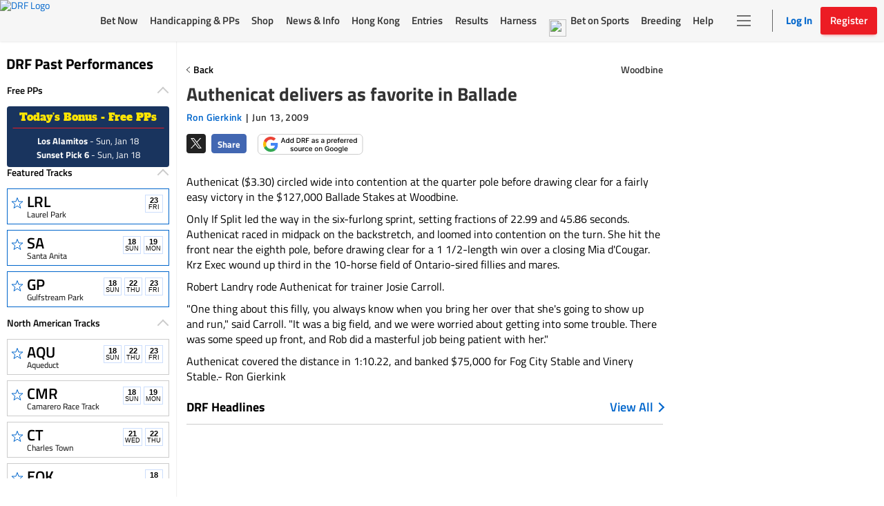

--- FILE ---
content_type: text/html; charset=utf-8
request_url: https://www.google.com/recaptcha/enterprise/anchor?ar=1&k=6LfEY0spAAAAADUWusoM5T43w0rH2timrbYw_El7&co=aHR0cHM6Ly93d3cuZHJmLmNvbTo0NDM.&hl=en&v=PoyoqOPhxBO7pBk68S4YbpHZ&size=invisible&anchor-ms=20000&execute-ms=30000&cb=y2q12hhsxuiv
body_size: 48810
content:
<!DOCTYPE HTML><html dir="ltr" lang="en"><head><meta http-equiv="Content-Type" content="text/html; charset=UTF-8">
<meta http-equiv="X-UA-Compatible" content="IE=edge">
<title>reCAPTCHA</title>
<style type="text/css">
/* cyrillic-ext */
@font-face {
  font-family: 'Roboto';
  font-style: normal;
  font-weight: 400;
  font-stretch: 100%;
  src: url(//fonts.gstatic.com/s/roboto/v48/KFO7CnqEu92Fr1ME7kSn66aGLdTylUAMa3GUBHMdazTgWw.woff2) format('woff2');
  unicode-range: U+0460-052F, U+1C80-1C8A, U+20B4, U+2DE0-2DFF, U+A640-A69F, U+FE2E-FE2F;
}
/* cyrillic */
@font-face {
  font-family: 'Roboto';
  font-style: normal;
  font-weight: 400;
  font-stretch: 100%;
  src: url(//fonts.gstatic.com/s/roboto/v48/KFO7CnqEu92Fr1ME7kSn66aGLdTylUAMa3iUBHMdazTgWw.woff2) format('woff2');
  unicode-range: U+0301, U+0400-045F, U+0490-0491, U+04B0-04B1, U+2116;
}
/* greek-ext */
@font-face {
  font-family: 'Roboto';
  font-style: normal;
  font-weight: 400;
  font-stretch: 100%;
  src: url(//fonts.gstatic.com/s/roboto/v48/KFO7CnqEu92Fr1ME7kSn66aGLdTylUAMa3CUBHMdazTgWw.woff2) format('woff2');
  unicode-range: U+1F00-1FFF;
}
/* greek */
@font-face {
  font-family: 'Roboto';
  font-style: normal;
  font-weight: 400;
  font-stretch: 100%;
  src: url(//fonts.gstatic.com/s/roboto/v48/KFO7CnqEu92Fr1ME7kSn66aGLdTylUAMa3-UBHMdazTgWw.woff2) format('woff2');
  unicode-range: U+0370-0377, U+037A-037F, U+0384-038A, U+038C, U+038E-03A1, U+03A3-03FF;
}
/* math */
@font-face {
  font-family: 'Roboto';
  font-style: normal;
  font-weight: 400;
  font-stretch: 100%;
  src: url(//fonts.gstatic.com/s/roboto/v48/KFO7CnqEu92Fr1ME7kSn66aGLdTylUAMawCUBHMdazTgWw.woff2) format('woff2');
  unicode-range: U+0302-0303, U+0305, U+0307-0308, U+0310, U+0312, U+0315, U+031A, U+0326-0327, U+032C, U+032F-0330, U+0332-0333, U+0338, U+033A, U+0346, U+034D, U+0391-03A1, U+03A3-03A9, U+03B1-03C9, U+03D1, U+03D5-03D6, U+03F0-03F1, U+03F4-03F5, U+2016-2017, U+2034-2038, U+203C, U+2040, U+2043, U+2047, U+2050, U+2057, U+205F, U+2070-2071, U+2074-208E, U+2090-209C, U+20D0-20DC, U+20E1, U+20E5-20EF, U+2100-2112, U+2114-2115, U+2117-2121, U+2123-214F, U+2190, U+2192, U+2194-21AE, U+21B0-21E5, U+21F1-21F2, U+21F4-2211, U+2213-2214, U+2216-22FF, U+2308-230B, U+2310, U+2319, U+231C-2321, U+2336-237A, U+237C, U+2395, U+239B-23B7, U+23D0, U+23DC-23E1, U+2474-2475, U+25AF, U+25B3, U+25B7, U+25BD, U+25C1, U+25CA, U+25CC, U+25FB, U+266D-266F, U+27C0-27FF, U+2900-2AFF, U+2B0E-2B11, U+2B30-2B4C, U+2BFE, U+3030, U+FF5B, U+FF5D, U+1D400-1D7FF, U+1EE00-1EEFF;
}
/* symbols */
@font-face {
  font-family: 'Roboto';
  font-style: normal;
  font-weight: 400;
  font-stretch: 100%;
  src: url(//fonts.gstatic.com/s/roboto/v48/KFO7CnqEu92Fr1ME7kSn66aGLdTylUAMaxKUBHMdazTgWw.woff2) format('woff2');
  unicode-range: U+0001-000C, U+000E-001F, U+007F-009F, U+20DD-20E0, U+20E2-20E4, U+2150-218F, U+2190, U+2192, U+2194-2199, U+21AF, U+21E6-21F0, U+21F3, U+2218-2219, U+2299, U+22C4-22C6, U+2300-243F, U+2440-244A, U+2460-24FF, U+25A0-27BF, U+2800-28FF, U+2921-2922, U+2981, U+29BF, U+29EB, U+2B00-2BFF, U+4DC0-4DFF, U+FFF9-FFFB, U+10140-1018E, U+10190-1019C, U+101A0, U+101D0-101FD, U+102E0-102FB, U+10E60-10E7E, U+1D2C0-1D2D3, U+1D2E0-1D37F, U+1F000-1F0FF, U+1F100-1F1AD, U+1F1E6-1F1FF, U+1F30D-1F30F, U+1F315, U+1F31C, U+1F31E, U+1F320-1F32C, U+1F336, U+1F378, U+1F37D, U+1F382, U+1F393-1F39F, U+1F3A7-1F3A8, U+1F3AC-1F3AF, U+1F3C2, U+1F3C4-1F3C6, U+1F3CA-1F3CE, U+1F3D4-1F3E0, U+1F3ED, U+1F3F1-1F3F3, U+1F3F5-1F3F7, U+1F408, U+1F415, U+1F41F, U+1F426, U+1F43F, U+1F441-1F442, U+1F444, U+1F446-1F449, U+1F44C-1F44E, U+1F453, U+1F46A, U+1F47D, U+1F4A3, U+1F4B0, U+1F4B3, U+1F4B9, U+1F4BB, U+1F4BF, U+1F4C8-1F4CB, U+1F4D6, U+1F4DA, U+1F4DF, U+1F4E3-1F4E6, U+1F4EA-1F4ED, U+1F4F7, U+1F4F9-1F4FB, U+1F4FD-1F4FE, U+1F503, U+1F507-1F50B, U+1F50D, U+1F512-1F513, U+1F53E-1F54A, U+1F54F-1F5FA, U+1F610, U+1F650-1F67F, U+1F687, U+1F68D, U+1F691, U+1F694, U+1F698, U+1F6AD, U+1F6B2, U+1F6B9-1F6BA, U+1F6BC, U+1F6C6-1F6CF, U+1F6D3-1F6D7, U+1F6E0-1F6EA, U+1F6F0-1F6F3, U+1F6F7-1F6FC, U+1F700-1F7FF, U+1F800-1F80B, U+1F810-1F847, U+1F850-1F859, U+1F860-1F887, U+1F890-1F8AD, U+1F8B0-1F8BB, U+1F8C0-1F8C1, U+1F900-1F90B, U+1F93B, U+1F946, U+1F984, U+1F996, U+1F9E9, U+1FA00-1FA6F, U+1FA70-1FA7C, U+1FA80-1FA89, U+1FA8F-1FAC6, U+1FACE-1FADC, U+1FADF-1FAE9, U+1FAF0-1FAF8, U+1FB00-1FBFF;
}
/* vietnamese */
@font-face {
  font-family: 'Roboto';
  font-style: normal;
  font-weight: 400;
  font-stretch: 100%;
  src: url(//fonts.gstatic.com/s/roboto/v48/KFO7CnqEu92Fr1ME7kSn66aGLdTylUAMa3OUBHMdazTgWw.woff2) format('woff2');
  unicode-range: U+0102-0103, U+0110-0111, U+0128-0129, U+0168-0169, U+01A0-01A1, U+01AF-01B0, U+0300-0301, U+0303-0304, U+0308-0309, U+0323, U+0329, U+1EA0-1EF9, U+20AB;
}
/* latin-ext */
@font-face {
  font-family: 'Roboto';
  font-style: normal;
  font-weight: 400;
  font-stretch: 100%;
  src: url(//fonts.gstatic.com/s/roboto/v48/KFO7CnqEu92Fr1ME7kSn66aGLdTylUAMa3KUBHMdazTgWw.woff2) format('woff2');
  unicode-range: U+0100-02BA, U+02BD-02C5, U+02C7-02CC, U+02CE-02D7, U+02DD-02FF, U+0304, U+0308, U+0329, U+1D00-1DBF, U+1E00-1E9F, U+1EF2-1EFF, U+2020, U+20A0-20AB, U+20AD-20C0, U+2113, U+2C60-2C7F, U+A720-A7FF;
}
/* latin */
@font-face {
  font-family: 'Roboto';
  font-style: normal;
  font-weight: 400;
  font-stretch: 100%;
  src: url(//fonts.gstatic.com/s/roboto/v48/KFO7CnqEu92Fr1ME7kSn66aGLdTylUAMa3yUBHMdazQ.woff2) format('woff2');
  unicode-range: U+0000-00FF, U+0131, U+0152-0153, U+02BB-02BC, U+02C6, U+02DA, U+02DC, U+0304, U+0308, U+0329, U+2000-206F, U+20AC, U+2122, U+2191, U+2193, U+2212, U+2215, U+FEFF, U+FFFD;
}
/* cyrillic-ext */
@font-face {
  font-family: 'Roboto';
  font-style: normal;
  font-weight: 500;
  font-stretch: 100%;
  src: url(//fonts.gstatic.com/s/roboto/v48/KFO7CnqEu92Fr1ME7kSn66aGLdTylUAMa3GUBHMdazTgWw.woff2) format('woff2');
  unicode-range: U+0460-052F, U+1C80-1C8A, U+20B4, U+2DE0-2DFF, U+A640-A69F, U+FE2E-FE2F;
}
/* cyrillic */
@font-face {
  font-family: 'Roboto';
  font-style: normal;
  font-weight: 500;
  font-stretch: 100%;
  src: url(//fonts.gstatic.com/s/roboto/v48/KFO7CnqEu92Fr1ME7kSn66aGLdTylUAMa3iUBHMdazTgWw.woff2) format('woff2');
  unicode-range: U+0301, U+0400-045F, U+0490-0491, U+04B0-04B1, U+2116;
}
/* greek-ext */
@font-face {
  font-family: 'Roboto';
  font-style: normal;
  font-weight: 500;
  font-stretch: 100%;
  src: url(//fonts.gstatic.com/s/roboto/v48/KFO7CnqEu92Fr1ME7kSn66aGLdTylUAMa3CUBHMdazTgWw.woff2) format('woff2');
  unicode-range: U+1F00-1FFF;
}
/* greek */
@font-face {
  font-family: 'Roboto';
  font-style: normal;
  font-weight: 500;
  font-stretch: 100%;
  src: url(//fonts.gstatic.com/s/roboto/v48/KFO7CnqEu92Fr1ME7kSn66aGLdTylUAMa3-UBHMdazTgWw.woff2) format('woff2');
  unicode-range: U+0370-0377, U+037A-037F, U+0384-038A, U+038C, U+038E-03A1, U+03A3-03FF;
}
/* math */
@font-face {
  font-family: 'Roboto';
  font-style: normal;
  font-weight: 500;
  font-stretch: 100%;
  src: url(//fonts.gstatic.com/s/roboto/v48/KFO7CnqEu92Fr1ME7kSn66aGLdTylUAMawCUBHMdazTgWw.woff2) format('woff2');
  unicode-range: U+0302-0303, U+0305, U+0307-0308, U+0310, U+0312, U+0315, U+031A, U+0326-0327, U+032C, U+032F-0330, U+0332-0333, U+0338, U+033A, U+0346, U+034D, U+0391-03A1, U+03A3-03A9, U+03B1-03C9, U+03D1, U+03D5-03D6, U+03F0-03F1, U+03F4-03F5, U+2016-2017, U+2034-2038, U+203C, U+2040, U+2043, U+2047, U+2050, U+2057, U+205F, U+2070-2071, U+2074-208E, U+2090-209C, U+20D0-20DC, U+20E1, U+20E5-20EF, U+2100-2112, U+2114-2115, U+2117-2121, U+2123-214F, U+2190, U+2192, U+2194-21AE, U+21B0-21E5, U+21F1-21F2, U+21F4-2211, U+2213-2214, U+2216-22FF, U+2308-230B, U+2310, U+2319, U+231C-2321, U+2336-237A, U+237C, U+2395, U+239B-23B7, U+23D0, U+23DC-23E1, U+2474-2475, U+25AF, U+25B3, U+25B7, U+25BD, U+25C1, U+25CA, U+25CC, U+25FB, U+266D-266F, U+27C0-27FF, U+2900-2AFF, U+2B0E-2B11, U+2B30-2B4C, U+2BFE, U+3030, U+FF5B, U+FF5D, U+1D400-1D7FF, U+1EE00-1EEFF;
}
/* symbols */
@font-face {
  font-family: 'Roboto';
  font-style: normal;
  font-weight: 500;
  font-stretch: 100%;
  src: url(//fonts.gstatic.com/s/roboto/v48/KFO7CnqEu92Fr1ME7kSn66aGLdTylUAMaxKUBHMdazTgWw.woff2) format('woff2');
  unicode-range: U+0001-000C, U+000E-001F, U+007F-009F, U+20DD-20E0, U+20E2-20E4, U+2150-218F, U+2190, U+2192, U+2194-2199, U+21AF, U+21E6-21F0, U+21F3, U+2218-2219, U+2299, U+22C4-22C6, U+2300-243F, U+2440-244A, U+2460-24FF, U+25A0-27BF, U+2800-28FF, U+2921-2922, U+2981, U+29BF, U+29EB, U+2B00-2BFF, U+4DC0-4DFF, U+FFF9-FFFB, U+10140-1018E, U+10190-1019C, U+101A0, U+101D0-101FD, U+102E0-102FB, U+10E60-10E7E, U+1D2C0-1D2D3, U+1D2E0-1D37F, U+1F000-1F0FF, U+1F100-1F1AD, U+1F1E6-1F1FF, U+1F30D-1F30F, U+1F315, U+1F31C, U+1F31E, U+1F320-1F32C, U+1F336, U+1F378, U+1F37D, U+1F382, U+1F393-1F39F, U+1F3A7-1F3A8, U+1F3AC-1F3AF, U+1F3C2, U+1F3C4-1F3C6, U+1F3CA-1F3CE, U+1F3D4-1F3E0, U+1F3ED, U+1F3F1-1F3F3, U+1F3F5-1F3F7, U+1F408, U+1F415, U+1F41F, U+1F426, U+1F43F, U+1F441-1F442, U+1F444, U+1F446-1F449, U+1F44C-1F44E, U+1F453, U+1F46A, U+1F47D, U+1F4A3, U+1F4B0, U+1F4B3, U+1F4B9, U+1F4BB, U+1F4BF, U+1F4C8-1F4CB, U+1F4D6, U+1F4DA, U+1F4DF, U+1F4E3-1F4E6, U+1F4EA-1F4ED, U+1F4F7, U+1F4F9-1F4FB, U+1F4FD-1F4FE, U+1F503, U+1F507-1F50B, U+1F50D, U+1F512-1F513, U+1F53E-1F54A, U+1F54F-1F5FA, U+1F610, U+1F650-1F67F, U+1F687, U+1F68D, U+1F691, U+1F694, U+1F698, U+1F6AD, U+1F6B2, U+1F6B9-1F6BA, U+1F6BC, U+1F6C6-1F6CF, U+1F6D3-1F6D7, U+1F6E0-1F6EA, U+1F6F0-1F6F3, U+1F6F7-1F6FC, U+1F700-1F7FF, U+1F800-1F80B, U+1F810-1F847, U+1F850-1F859, U+1F860-1F887, U+1F890-1F8AD, U+1F8B0-1F8BB, U+1F8C0-1F8C1, U+1F900-1F90B, U+1F93B, U+1F946, U+1F984, U+1F996, U+1F9E9, U+1FA00-1FA6F, U+1FA70-1FA7C, U+1FA80-1FA89, U+1FA8F-1FAC6, U+1FACE-1FADC, U+1FADF-1FAE9, U+1FAF0-1FAF8, U+1FB00-1FBFF;
}
/* vietnamese */
@font-face {
  font-family: 'Roboto';
  font-style: normal;
  font-weight: 500;
  font-stretch: 100%;
  src: url(//fonts.gstatic.com/s/roboto/v48/KFO7CnqEu92Fr1ME7kSn66aGLdTylUAMa3OUBHMdazTgWw.woff2) format('woff2');
  unicode-range: U+0102-0103, U+0110-0111, U+0128-0129, U+0168-0169, U+01A0-01A1, U+01AF-01B0, U+0300-0301, U+0303-0304, U+0308-0309, U+0323, U+0329, U+1EA0-1EF9, U+20AB;
}
/* latin-ext */
@font-face {
  font-family: 'Roboto';
  font-style: normal;
  font-weight: 500;
  font-stretch: 100%;
  src: url(//fonts.gstatic.com/s/roboto/v48/KFO7CnqEu92Fr1ME7kSn66aGLdTylUAMa3KUBHMdazTgWw.woff2) format('woff2');
  unicode-range: U+0100-02BA, U+02BD-02C5, U+02C7-02CC, U+02CE-02D7, U+02DD-02FF, U+0304, U+0308, U+0329, U+1D00-1DBF, U+1E00-1E9F, U+1EF2-1EFF, U+2020, U+20A0-20AB, U+20AD-20C0, U+2113, U+2C60-2C7F, U+A720-A7FF;
}
/* latin */
@font-face {
  font-family: 'Roboto';
  font-style: normal;
  font-weight: 500;
  font-stretch: 100%;
  src: url(//fonts.gstatic.com/s/roboto/v48/KFO7CnqEu92Fr1ME7kSn66aGLdTylUAMa3yUBHMdazQ.woff2) format('woff2');
  unicode-range: U+0000-00FF, U+0131, U+0152-0153, U+02BB-02BC, U+02C6, U+02DA, U+02DC, U+0304, U+0308, U+0329, U+2000-206F, U+20AC, U+2122, U+2191, U+2193, U+2212, U+2215, U+FEFF, U+FFFD;
}
/* cyrillic-ext */
@font-face {
  font-family: 'Roboto';
  font-style: normal;
  font-weight: 900;
  font-stretch: 100%;
  src: url(//fonts.gstatic.com/s/roboto/v48/KFO7CnqEu92Fr1ME7kSn66aGLdTylUAMa3GUBHMdazTgWw.woff2) format('woff2');
  unicode-range: U+0460-052F, U+1C80-1C8A, U+20B4, U+2DE0-2DFF, U+A640-A69F, U+FE2E-FE2F;
}
/* cyrillic */
@font-face {
  font-family: 'Roboto';
  font-style: normal;
  font-weight: 900;
  font-stretch: 100%;
  src: url(//fonts.gstatic.com/s/roboto/v48/KFO7CnqEu92Fr1ME7kSn66aGLdTylUAMa3iUBHMdazTgWw.woff2) format('woff2');
  unicode-range: U+0301, U+0400-045F, U+0490-0491, U+04B0-04B1, U+2116;
}
/* greek-ext */
@font-face {
  font-family: 'Roboto';
  font-style: normal;
  font-weight: 900;
  font-stretch: 100%;
  src: url(//fonts.gstatic.com/s/roboto/v48/KFO7CnqEu92Fr1ME7kSn66aGLdTylUAMa3CUBHMdazTgWw.woff2) format('woff2');
  unicode-range: U+1F00-1FFF;
}
/* greek */
@font-face {
  font-family: 'Roboto';
  font-style: normal;
  font-weight: 900;
  font-stretch: 100%;
  src: url(//fonts.gstatic.com/s/roboto/v48/KFO7CnqEu92Fr1ME7kSn66aGLdTylUAMa3-UBHMdazTgWw.woff2) format('woff2');
  unicode-range: U+0370-0377, U+037A-037F, U+0384-038A, U+038C, U+038E-03A1, U+03A3-03FF;
}
/* math */
@font-face {
  font-family: 'Roboto';
  font-style: normal;
  font-weight: 900;
  font-stretch: 100%;
  src: url(//fonts.gstatic.com/s/roboto/v48/KFO7CnqEu92Fr1ME7kSn66aGLdTylUAMawCUBHMdazTgWw.woff2) format('woff2');
  unicode-range: U+0302-0303, U+0305, U+0307-0308, U+0310, U+0312, U+0315, U+031A, U+0326-0327, U+032C, U+032F-0330, U+0332-0333, U+0338, U+033A, U+0346, U+034D, U+0391-03A1, U+03A3-03A9, U+03B1-03C9, U+03D1, U+03D5-03D6, U+03F0-03F1, U+03F4-03F5, U+2016-2017, U+2034-2038, U+203C, U+2040, U+2043, U+2047, U+2050, U+2057, U+205F, U+2070-2071, U+2074-208E, U+2090-209C, U+20D0-20DC, U+20E1, U+20E5-20EF, U+2100-2112, U+2114-2115, U+2117-2121, U+2123-214F, U+2190, U+2192, U+2194-21AE, U+21B0-21E5, U+21F1-21F2, U+21F4-2211, U+2213-2214, U+2216-22FF, U+2308-230B, U+2310, U+2319, U+231C-2321, U+2336-237A, U+237C, U+2395, U+239B-23B7, U+23D0, U+23DC-23E1, U+2474-2475, U+25AF, U+25B3, U+25B7, U+25BD, U+25C1, U+25CA, U+25CC, U+25FB, U+266D-266F, U+27C0-27FF, U+2900-2AFF, U+2B0E-2B11, U+2B30-2B4C, U+2BFE, U+3030, U+FF5B, U+FF5D, U+1D400-1D7FF, U+1EE00-1EEFF;
}
/* symbols */
@font-face {
  font-family: 'Roboto';
  font-style: normal;
  font-weight: 900;
  font-stretch: 100%;
  src: url(//fonts.gstatic.com/s/roboto/v48/KFO7CnqEu92Fr1ME7kSn66aGLdTylUAMaxKUBHMdazTgWw.woff2) format('woff2');
  unicode-range: U+0001-000C, U+000E-001F, U+007F-009F, U+20DD-20E0, U+20E2-20E4, U+2150-218F, U+2190, U+2192, U+2194-2199, U+21AF, U+21E6-21F0, U+21F3, U+2218-2219, U+2299, U+22C4-22C6, U+2300-243F, U+2440-244A, U+2460-24FF, U+25A0-27BF, U+2800-28FF, U+2921-2922, U+2981, U+29BF, U+29EB, U+2B00-2BFF, U+4DC0-4DFF, U+FFF9-FFFB, U+10140-1018E, U+10190-1019C, U+101A0, U+101D0-101FD, U+102E0-102FB, U+10E60-10E7E, U+1D2C0-1D2D3, U+1D2E0-1D37F, U+1F000-1F0FF, U+1F100-1F1AD, U+1F1E6-1F1FF, U+1F30D-1F30F, U+1F315, U+1F31C, U+1F31E, U+1F320-1F32C, U+1F336, U+1F378, U+1F37D, U+1F382, U+1F393-1F39F, U+1F3A7-1F3A8, U+1F3AC-1F3AF, U+1F3C2, U+1F3C4-1F3C6, U+1F3CA-1F3CE, U+1F3D4-1F3E0, U+1F3ED, U+1F3F1-1F3F3, U+1F3F5-1F3F7, U+1F408, U+1F415, U+1F41F, U+1F426, U+1F43F, U+1F441-1F442, U+1F444, U+1F446-1F449, U+1F44C-1F44E, U+1F453, U+1F46A, U+1F47D, U+1F4A3, U+1F4B0, U+1F4B3, U+1F4B9, U+1F4BB, U+1F4BF, U+1F4C8-1F4CB, U+1F4D6, U+1F4DA, U+1F4DF, U+1F4E3-1F4E6, U+1F4EA-1F4ED, U+1F4F7, U+1F4F9-1F4FB, U+1F4FD-1F4FE, U+1F503, U+1F507-1F50B, U+1F50D, U+1F512-1F513, U+1F53E-1F54A, U+1F54F-1F5FA, U+1F610, U+1F650-1F67F, U+1F687, U+1F68D, U+1F691, U+1F694, U+1F698, U+1F6AD, U+1F6B2, U+1F6B9-1F6BA, U+1F6BC, U+1F6C6-1F6CF, U+1F6D3-1F6D7, U+1F6E0-1F6EA, U+1F6F0-1F6F3, U+1F6F7-1F6FC, U+1F700-1F7FF, U+1F800-1F80B, U+1F810-1F847, U+1F850-1F859, U+1F860-1F887, U+1F890-1F8AD, U+1F8B0-1F8BB, U+1F8C0-1F8C1, U+1F900-1F90B, U+1F93B, U+1F946, U+1F984, U+1F996, U+1F9E9, U+1FA00-1FA6F, U+1FA70-1FA7C, U+1FA80-1FA89, U+1FA8F-1FAC6, U+1FACE-1FADC, U+1FADF-1FAE9, U+1FAF0-1FAF8, U+1FB00-1FBFF;
}
/* vietnamese */
@font-face {
  font-family: 'Roboto';
  font-style: normal;
  font-weight: 900;
  font-stretch: 100%;
  src: url(//fonts.gstatic.com/s/roboto/v48/KFO7CnqEu92Fr1ME7kSn66aGLdTylUAMa3OUBHMdazTgWw.woff2) format('woff2');
  unicode-range: U+0102-0103, U+0110-0111, U+0128-0129, U+0168-0169, U+01A0-01A1, U+01AF-01B0, U+0300-0301, U+0303-0304, U+0308-0309, U+0323, U+0329, U+1EA0-1EF9, U+20AB;
}
/* latin-ext */
@font-face {
  font-family: 'Roboto';
  font-style: normal;
  font-weight: 900;
  font-stretch: 100%;
  src: url(//fonts.gstatic.com/s/roboto/v48/KFO7CnqEu92Fr1ME7kSn66aGLdTylUAMa3KUBHMdazTgWw.woff2) format('woff2');
  unicode-range: U+0100-02BA, U+02BD-02C5, U+02C7-02CC, U+02CE-02D7, U+02DD-02FF, U+0304, U+0308, U+0329, U+1D00-1DBF, U+1E00-1E9F, U+1EF2-1EFF, U+2020, U+20A0-20AB, U+20AD-20C0, U+2113, U+2C60-2C7F, U+A720-A7FF;
}
/* latin */
@font-face {
  font-family: 'Roboto';
  font-style: normal;
  font-weight: 900;
  font-stretch: 100%;
  src: url(//fonts.gstatic.com/s/roboto/v48/KFO7CnqEu92Fr1ME7kSn66aGLdTylUAMa3yUBHMdazQ.woff2) format('woff2');
  unicode-range: U+0000-00FF, U+0131, U+0152-0153, U+02BB-02BC, U+02C6, U+02DA, U+02DC, U+0304, U+0308, U+0329, U+2000-206F, U+20AC, U+2122, U+2191, U+2193, U+2212, U+2215, U+FEFF, U+FFFD;
}

</style>
<link rel="stylesheet" type="text/css" href="https://www.gstatic.com/recaptcha/releases/PoyoqOPhxBO7pBk68S4YbpHZ/styles__ltr.css">
<script nonce="Ab7_loxYr6A0r7stLcQ6EQ" type="text/javascript">window['__recaptcha_api'] = 'https://www.google.com/recaptcha/enterprise/';</script>
<script type="text/javascript" src="https://www.gstatic.com/recaptcha/releases/PoyoqOPhxBO7pBk68S4YbpHZ/recaptcha__en.js" nonce="Ab7_loxYr6A0r7stLcQ6EQ">
      
    </script></head>
<body><div id="rc-anchor-alert" class="rc-anchor-alert"></div>
<input type="hidden" id="recaptcha-token" value="[base64]">
<script type="text/javascript" nonce="Ab7_loxYr6A0r7stLcQ6EQ">
      recaptcha.anchor.Main.init("[\x22ainput\x22,[\x22bgdata\x22,\x22\x22,\[base64]/[base64]/[base64]/[base64]/cjw8ejpyPj4+eil9Y2F0Y2gobCl7dGhyb3cgbDt9fSxIPWZ1bmN0aW9uKHcsdCx6KXtpZih3PT0xOTR8fHc9PTIwOCl0LnZbd10/dC52W3ddLmNvbmNhdCh6KTp0LnZbd109b2Yoeix0KTtlbHNle2lmKHQuYkImJnchPTMxNylyZXR1cm47dz09NjZ8fHc9PTEyMnx8dz09NDcwfHx3PT00NHx8dz09NDE2fHx3PT0zOTd8fHc9PTQyMXx8dz09Njh8fHc9PTcwfHx3PT0xODQ/[base64]/[base64]/[base64]/bmV3IGRbVl0oSlswXSk6cD09Mj9uZXcgZFtWXShKWzBdLEpbMV0pOnA9PTM/bmV3IGRbVl0oSlswXSxKWzFdLEpbMl0pOnA9PTQ/[base64]/[base64]/[base64]/[base64]\x22,\[base64]\\u003d\\u003d\x22,\x22ajTCkMOBwo3DrEXDnsKYwoREw7rDs8OeKcKCw5sqw5PDucOAeMKrAcKnw7/CrRPCtsOgY8Knw7F6w7ASQ8Ogw4MNwoATw77DkTXDnnLDvThaesKvccK+NsKaw4kfX2U2HcKoZQ/Ctz5uP8KxwqVuCBwpwrzDn33Dq8KbZcOmwpnDpUnDncOQw73CmWIRw5fCtWDDtMO3w79yUsKdCMO6w7DCvWp+F8KLw5oREMOVw750wp1sL0howq7CrsOgwq85acOWw4bCmSV9W8Oiw40sNcK8wrVVGMOxwpLCtHXCkcOHXMOJJ3vDjyAZw5HCsl/[base64]/Dti4Xw5Ykw6R9wqnCkjA0w54OwotNw6TCjsKpwqtdGwZeIH0VBWTCt0DCmsOEwqBqw7BVBcO/wr1/SAdIw4EKw67Dj8K2wpRVHmLDr8KND8ObY8Kew7DCmMO5I2/DtS0VAMKFbsO2wrbCuncfBjgqOsO/R8KtJ8KWwptmwp3CkMKRIS7CnsKXwot0wpILw7rCslAIw7sUXxs8w5bCtl0nLk0bw7HDuEYJa3TDrcOmRzzDrsOqwoA0w4VVcMO2fCNJX8OIA1dww69mwrQgw7DDlcOkwrsXKSt/wr9gO8OrwrXCgm1HRARAw4w/F3rCu8K+wptKwpcrwpHDs8K9w4MvwppJwqDDtsKOw4TCtFXDs8KAXDFlPU1xwoZ8wrp2U8Oyw47DklUIAgzDlsKBwqhdwrwQRsKsw6thV27CkwhXwp0jwp/CnDHDlhwdw53Dr1PCnSHCqcOvw4A+OSMSw61tF8KaYcKJw5fCoF7CsyvCky/DnsOPw4fDgcKadcOHFcO/w4FUwo0WMFJXa8O3K8OHwpsrQ05sDVY/asKUJWl0dQzDh8KDwogKwo4KAwfDvMOKS8OzFMKpw4fDu8KPHBBSw7TCuzFWwo1PAsKsTsKgwo3CpmPCv8OOXcK6wqF7dx/Ds8OMw4x/w4ESw4rCgsOba8KNcCVceMK9w6fCscOtwrYSVsO9w7vCm8KkVEBJS8Kgw78Vwpgzd8Orw6sow5E6UsOgw50NwqpbE8OLwq0hw4PDvCTDs0bCtsKLw5YHwrTDoRzDilpIX8Kqw79QwpPCsMK6w6bCqX3Dg8Kvw4tlSi/CncOZw7TCuXnDicO0wp7DhQHCgMK/[base64]/CqhNlF8OlwrsRw55AwqpQwobCmcOpw6BScn0aBcKQw40TL8KkbMOeCS7DjnMww6XCs2HDqMKeeFbDm8OGwq7CpmoPw43Ct8KwCcO5wovDsmUuESHDocKmw6XCu8KaFgx1TxVpQcKFwp7Cl8KKw4TClm/[base64]/wrzDpsOaBcKow6HChmROEHDDmm8twpF3wqzCqmFGW0htwp3CswgdbGdlP8OiAcObw64/w5LDth7DpCJpwqrDiRMDw5TChCc0E8ONwqN6w6zDh8KKw6jCtcKRE8OWw4PDjD0jw7xJw4xAH8KeOMK0woEsCsOvw5Qmw5A9S8OJwpIAIC3DicOIwoo1w4diQsK/J8ONwrrCksOrZhNkLwDCtADChCvDnMKhaMOswpHCscKCRAIdQA7CkQAACjljAsKZw5svwrIISnU9HcO0woV8f8ObwpIzYsO6w549w7PCtnzCnBRJSMKpwqrCusOjwpPDo8OEwr3DpMKwwoLDnMK/wowZwpV2LMOwMcKkw5Jcwr/DryFtdEcpJMKnFx5JPsKFGRjCtjBZTQ1zwpDCnsOjwqHClcKkacOzb8KMYyJiw6BQwovCqlwUYMKCfn/DiFjCk8KEAULCncKMFsO1dClXEsOEB8OpFFPDtA1Pwp8dwoIHRcOKw7TCs8K2wqrCnMOlw5MtwrRiw7TCo27Cv8OUwrDCtDHChsO9wr8Gc8KDBxHCpMO1NsKdRsKmwojCgRzChMKyTsKULXsHw4XDn8Kjw70YK8K7w5/CljDDmMKkLMKvw6Jew4vCiMOnwqTCtg8Sw6Y3w77DgcOIAsK4w7LDsMKoZsOPFidbw55rwrl1wp/DjBTCgcOyDTM+w5XDq8KPfxs9w5XCpMOrw7okwrXDvsO0w6nDtUxOU3zChQ8jwpfDisOQDhjCjcO8c8OiJMKpwrzDqwFJwp3Cu3QEOGnDoMOOWE5dTxF1wrRzw7ZcMcKlRcKTTiMrOwTDmsKZUC8BwrdLw7VgGsOnQH0ZwrPDlQ5lw4nCmCF4wp/CpMKpaiVhfUI0HiktwqnDu8OmwpVmwrzDu1nDqcKaFsKhHk3DocKIUsKAwrjCrTnCl8O4ZsKabE3CixDDq8KrKgPDngPDl8KSEcKdGFYzTmlKOl3CjMKNwpEIwo18Ii10w6bDhcK2w67Dt8KWw7/CvDYFCcOVOj/[base64]/DocO2w7sDw7ckc1d3w4A8NEVcPMOJw58Xw6Yew6F1wpXDucKywo3DpEPCoBLDvcKTSVJOQnDCssKOwqbCuGjDly9OUHXDlcO4S8O4wrFqG8KxwqjDtcOhI8OodcOJw691wp9aw58fwrXCkQ/CmXEiTsKXw71Zw7MNGQVuwqoZwoPDr8KOw63DtUFFfsKsw73CsGNjwqnDocO6d8O/EV7CiRXCjy7CtMKWDRzDosO2K8OXw5JPfgAUVQvDh8OnXSzDsmcUJCtyDn7CjDLDncKBHsOzJsK2SVfDjy3DihfCqFtNwoALRsOEYMOowrbCnGszSDLCj8KrNAxTw4ktwpQAw5pjcAZ/w696KXPDoSLCkxwIwqjCscK5w4FBw7vDicKnfysvCcKZKMOwwrowYsOjw5hrAH8+w6rCoC0lG8ODVcKlG8OOwoICIsKxw5DCvgcxFQU9YcO7DMKPw48lG3LDnF0LAsOlwovDqF7Cjztnwo7DhgjCjsK7w43DigsrBHlSMcKCwqEKT8KnwqzDssK/wpLDkxN/w5FzawBrOMOIw4nCl1AyW8KcwrvCjFJMK2TCtx4uW8OfJcKkUFvDpsK+bsO6wrAZwp/DnxHDjQhEHBhDb1fDrsOsH23Dv8K/[base64]/DlcKwwpPCucORAMOvEMOtGl7CsXnCt8OzwrPDt8K4YC/Cm8OedsKZwq3DqATDiMK1esK7FmgtbQEzDsKDwrDDqlDCqcOELsObw4HChUbDscO/wrsAwrMxw5Q8PMK2CCzCs8Kjw6fCr8Kfw7ccwqglLBnCtVMWXMOtw5PClErDusOqT8Okd8K3w59ww5nDvAbCj05EaMO1ZMOjGhRpJsKQIsOgw4cdacOKdmDCl8KGw6zDu8KLNXzDoFUVVMKBKgTDrcONw40Jw61tJREIRsK4esKuw5/CoMOTw4vDl8O8w53Co0PDt8O4w5xBGRrCvBbCpsO9UMONw77DlF5Yw7TDonI4w6nCuGjDoFYrT8Oiwr8mw4Row4XCtcOTw6XCvnxSeCPCqMOKPlsIUMKCw7YdP1zCj8KFwpzDshgPw40cYwM/[base64]/WcO8w58XwqjDpsKvH8OlfMKOw4LDksOwXXM3w5DDjsKrw4VAw4nCrCLCpMO4w49Pwqptw7nDl8O/[base64]/[base64]/CvMOzYD3Ci8Omw7rDiMO/CcKYH8KBPnE8ASjDu8KAFDnDmcK7w4/[base64]/[base64]/wrDDmMOkLsO0eEfDocKMXXRta8OVIWfDh8KHP8OdQQMjO8KMQ2sNw6TDpCIWecKjw6cqw6PCn8KMwpXClMKxw4fDvUXCiUTCpMK4JChGHy45w43CskDDiBzCmC3CscKCw4MawpsGw4FRRXVDXQHCq3Qnw7A/w6hJwoLDnTjDnCDCrsKpEk5Ww7XDu8OHw7/CrQXCrcKLacOJw59dwpACQGl1fcK2w5/DmMOywpnCjsKqE8OxVTjCrzZZwqTCtMOGOMKOwr9twot+HsOQw5BeGmXCmMOUwodBa8K3Fj3DqcO7VSEhW1UYSjnCuj5Pa37CqsKVCl4oUMO/TcOxwqPDu3DCqcOFw4NIwoXCgk3Cv8KHLULCtcKYS8KZB1HDl0bDuhI8wqY2wol5wrnCkjvCj8K6QlLCjMOFJhXDvyfDm2w0w7DDvVxiwqMPwrLCrxwDw4U6SMKbWcORw5/[base64]/[base64]/[base64]/[base64]/ClcOVw5HDh8KOwr94wp3DrcKMw4cGw41rw4Inwo3CnCxDw4QIwrEEwq0/T8OiK8K8eMKawoslJ8KFwq5efMOLw7gIwqNJwoZew5DCgsOCE8OIw5/CkBg8wr9ow4I3fCRAw4rDp8OqwpbDoBHCrcO3GcKowpocB8Ohw6d/WUnDlcOlwqTDtUfCgsKAAMKmw4zDg0bCmsKvwow/wpnDtjtBHQNQLcOowpM3wrTDrMKGTsOLwqbCi8Kdwp/[base64]/e8OYdmlZYcKowp3Ci8KVe0rCiALDkQzCicKNw70wwrUCZ8OAw5bDs8OMwrUHwoxzD8OhJl8iwotwawLDrcOdS8ODw7fCqnpMOiPDkS3DgsK5w5/CssOnwqPDtBEMw7XDo2LCk8OKw54cw7/CrysOdsKSF8K+w4HCncOlCFbCkjRkw6jCl8OiwpF3w7rDhlzDicKkfygALBcZeTUge8Kzw5bCswJpaMO+wpRqAcKddmnCr8OcwqPCpcOLwrFdMX8kUEICTQhGfcOMw70QAj7CscO/VcKpw70tIQrCiCPCvwDCucKrw5fChF8+RA03woZMdjDDm1Ulwo96GsK0w5nDukTCosO2w6RqwrnChMKYTcKsekjCgsOgw7DDs8OvTcO1w6bCkcK7woASwro9wrNwwoDClsONw64YwpHDrMKzw5HCjS9DFsOwc8O1QG/CgUUnw6PCm1F3w4bDqhVuwr1cw4DCmQDDgkhlCcKJwrxlacO+RMOgQ8K4w60NwoHCuErCmMOEDmggEW/DpVTCrTxEwoJjRcOPMX53Q8O5wqrCmEJPwqQswpfChB0Kw5TDgG4zUgXChsKTwqQcWsOEw6LCqsOOwp59AHnDkWM/M3E/B8OYP0BZWmnCp8OPUB9XYFRCw77CosO2wqTCqcOcdGE0ecKWwo4Cwr4Vw6HDt8OmPxzDsyIpVcOTVGXClMKBIxvDqMO2IcKyw7pzwpzDnhvDsVDCgkLCl3/CmhnDr8KzKzwfw4F6w5YqJ8K0SsKKMQ1EGiHClBrDuRTDj0bDoWnDjMO0wqlRwqbCk8OpHE3DhAXCm8KYAxzClF/DhcKWw5UBCsK9G08Bw7HCpUvDrkPDj8KAXMOxwqnDhCMyG33ChAPCgXzCkwJSJyjCocK1w5lNw5nDrMKqZhrCvjUDL2vDkcOMwpfDplTDnsO6OQnDkcOqPmILw61rw5fDmcKwcUzDvMKtMkwZR8KgYijDkgrCtcK3L3zDqyoOI8OMwrrDncK4KcKQw7/ChFtFwq1Rw6pyCyDDlcOsdsK7w6xYIkU5KhdOf8KmDiMeSiXDripyQhJ6woLCtXPDkcKWw4LDjMOiw6gvGjvCsMKww5c+RB3DsMKAVClrw5MNPkYYFsOJwobCqMKSw7Vyw58VbxrCllB+EsKgw5d6YsOxw58kwq8sM8KIw7ZwNjshwqZQRsKswpdGwr/[base64]/[base64]/Cu8OTOyFfwowge8KaVFQ6IzzColdpVQ5zwrI9bEZIenN/YWhwLxksw58UIGDCq8O9dMOqwqbDsAjDpcOHHsOlXG57wp7CgsK8Qh8twrk+csOHw5bCgRfDjcKRdArCkMKQw73Dr8Odw4AwwobCo8OZXmoNw6jDkXXCli/Dv39PaxkdHEczw7nChsOvwq04w5LCgcKBaVfDj8KZay/ClXXCmyjDgxAPw5Aww6nDr0hXw5jCvkNoEnzCmQIdbXDDsC4Bw6HChsOIF8OgwoPCtMK/NMK5GcKNw4N7w4c7wo3CjDDDsRM3wrTCgw8fwrfCrnXDhcODF8OGTnpGIMOiAxkIwrDCjMOPwqd/HsKzVkDCuRHDshvCtcK/FA5SXcObw6PCghnCosOZwo3DhG1rcHrCksObw53CjcO9wrTCmg5awqvDicOowotrw4Q0w4whQU09w6jDpcKiJTzCnMOSWQ/[base64]/[base64]/CscO8G0nCsxVKw4gzEMOGSMKkM8Oyw5E0wozDri5vw5Zpw6Uuw7J0wplqCsOhCGV9w7pRwqFVDhjCqcOpw6zCozAPw6EOUMO4w4zDq8KDYyt+w5jCmV/DigjDt8KteTQRwq/Ci0ARw6DCpydLXkDDmcOFwoNRwrvDnMOMwr4dwrALG8KJw5jCkhDCv8O/[base64]/[base64]/CtcOQcsOVwr4rCwoeSsKmM1LDiz5zwqjDscO/GnbCpjbCksO5JcK6ecKJQMOUwobCoxQXwqQcwqHDimDCmcOHP8OFwpPDl8OXw78Iw59+wps7dB3CrcK1N8KuPsOJDFjCnQTDrsKBw4XCrH4RwoQCwojCvMOZw7VjwrPCksKqY8KHZ8K9B8K5Rl/Dj31Cw5XDkXl1DzHCjcOrWDxCMMOcDMKNw650YGbDncK3BcOxWR/DtHHDmcK+w6fCvGlfwrh4wp5Hw6jDiy3CssOBKxA+wp9AwqPDiMKDwpnCj8OhwoMuwq7DkMKbw7zDjcKpwpfDnx/Ch01NJSklworDscOaw60wZXY3DTPDrC1HO8Kcw78Ww5/Dn8Kgw4fDoMO5wqQzw4wbEsOVwpUDw6FpCMOGwrbCrFrCucOdw5XDqMOuVMKtWcOUwrJbA8KURMOJeibChMKswrTCv2rCksKww5Acwq/[base64]/Cgm/DnWnCv8Ozw6dRGGJmG8Okwpw4PcKHw6jDtMOZJhTDhsOOT8OlwqfCrcK+asKOKDgudgTCrcK4YsKLZUhXw7DCiw1AOsKxMCRTw4TDi8O6FmfCp8KPwo9yPsKddsOxwq1Dw6pqaMOCw4Y/CwFIMjJyYAPCvMKuC8KbNl3DsMKJDcKAXyIzwrfCjsOhasOiUjbDs8O/w749KsK3w6dkwp4jUGU3O8O7FhzCogXCmMOIDcOpdTLCv8Owwow6wqsbwpLDmsOxwpXDnHYFw60twp8bdsOpJMOATTkCBMOzwrjDhxYsbVbDisK3UzZ8e8K/VR9qwrN+aAfDlcKrE8OmQD/DpyvDrkgZG8OuwrE+DAUlM3HDhsOHOGDCtMOgwrteF8Kiwo3DrcO2QsOLZsKiwrrCkcKzwqvDqhtHw4DCksKTZMK9WMKSIsKnMmvDijbCs8OjSsO/[base64]/DgMOjwovCv8K4Y2x7fcKOQiFCwr3DtsK3wqrCgsK/[base64]/Ck2ccw77CscKKbkXDrVXDl8Kcw4lEw6E9PMKtw4B+dsOZJgrCmMKNMTnCiVjDri1JYMOES1XDrw/CtnHCpXDCnGTCr2UWHcKFasOHw57DvMKmw57DsR3DmxLCpELChcOmw7QtHk7DsyTCgEjCo8K2FMKrwrdTwr5wecKdcjJ6w60CeGJ4wpXDlMOkK8KEJRzDhVTDtMOGwq7DiXVzwrvDoCnDlEI2RwLDhVh/ej/[base64]/w53DrMKtwp0DaT9ew49FwrrDncO8wooOwpY7woTCokcjw691wo5ow5QwwpNlw6LCmsKrF2jCpk90wrN/[base64]/w5DChsKUw7zCi8KHwozCisKJwrFvZ0s2wpPDmFrCgxRNT8KuR8K8w57CvcKew5Euwr7Dg8KNw78raTNrLSJPw7tjwp7Dg8OPQMKvESvCvcKAwoDDusOJCsKmbMOmAsOxfMOmaFbDpiDCgVbDoGLCnMOaaiTDi17CiMKDw6QEwqnDvSFawq7DqMO/R8KLc15IVFwow5t+fMKCwrrCkFZcLsK5wr4Gw5gZOVzCoFxHSkI6JzTCsX1/ZDjDkxjDnlRaw4bDnXBnw6vCscKMc1pnwqfChcKYw6dnw5FPw4J3XsO/wqrCizzDpFTDumR6w6TDjkDCk8Kiwp00wooxR8KMwr/CksOYwr5qw4Ydw6jDlRvCgABhRzTCiMOyw5/ChsOHFsOHw77CoVzDrMOYVcKoOFkgw43CocO2PkotdcODXzcawr1+wqUEw4UqVMO9GE/Cr8K/w5kiScK7NTBww7d4wrzCoR1sfsOfA2LCg8KoGHrCncOkPBhRwr9lwrIOYMOqw7DDosOJf8OBd3RYw4LCmcOdwq4GOsKQw40Dw4PDjH1yRMOuKCfDtMOjWzLDoFHCq2DCkcK/wpnCp8KTAGPCq8KqKVQDwpUJPhxTw5sHD0fCux3DiHw0K8KLB8KIw6DDhmDDucOUw4vDq1vDrXnDhFjCo8Opw6dgw7sTWm85GcK/wq3CmSrCp8OewqXCqCtdGkd/[base64]/CogFBwpsaADlqI3V+w5soWMKLwrLDh0LCpsOsI2XDnRjCtAzChmBFbVpmGzY2w4tRDMK9VcO6w6pfeF/CgMOZwr/DqSDCq8KWaTlUFRXDosKNw542w7srw47DimFDQ8KKHcKCdE3Cjik7wpTDlsKtwrozwqcZfMOFw7waw7sGwqdGfMKtw63Cu8KhPMO0VkLCrgA5wr3Cqg7CssKgw5cOQ8Kyw7zCnVJrJgHCsjJYSRPDi097woTCtsO9wqo4fS06E8Ofwp/[base64]/CmsOuwqkNwrpUZi/DqsOvIyUDwqzClBbCngTDhREXODN5wpnDk3sfL0zDuknDvsOEXxVWw7J+NSg7bcKZc8K8JwnCh17ClcOuwqh/w5sHe1kpwrsaw4HCkDvCn1kbNcOML1I/wr9qPcKfdMObwrTCrm5Gw65/w5/[base64]/EMKfA1Rxw6rDscKRBsKRwplFw6xmwrfCoXzCqEYZF13DhsKAc8Oqw5htw77Dg0XDt0c9w43CpEbCmsOaeF01HjpFal3Dnn9kwqnDhmvDqMK9w6vDkBfDhMOUT8KkwqXCp8OhFMOYcj3Dn3poR8KyZ2TDksK1EcKgMcOrw7LCvMK6wro2wrbCmlHChhJ/[base64]/DrXLCiyzDrTzDikPDp8OhNTprcDMRwqXDkEJpwqLCpMO2wqM2wrnDv8K8dR8kwrF2wrt6VsK3CELClmvDssK3RlFsGRHDh8KTX3/DrEstwpw8w4YgewQxOznCisO8dCTCq8KREcOoYMOrwphCbsK2Ul09w77DoW/[base64]/DiMO+WcKETA/DqBDCnhHDoMKpwrvChcORw6lJwoEww57DuWjCi8Oww6zCo2/DusKEB1A4wr8/[base64]/DmwXDg8KBwqkcwotKHcKiw5IEw5cGZMKSw7gvDsO7UlltG8OYN8OkVwgfw6gTwoDCj8OHwpZBwojCghvDqjhMQw7CqQ/DkMKew4V2wobDtBbCgi8wwrfCpsKcwqrCkTMXwqrDhl7Ck8KFbsKDw5vDp8Knwo/DqExlwoJ8wp/[base64]/CucKIDMOyRF3CpGB9FsKUwqnDqxtKw6/CmAHChsOwTcKRGVIHV8KiwpobwqEbR8OQf8ODICTDn8OdRGQHwqXCmER4K8OFw57CqcO4w6LDisKsw5p7w5sQwr5uwqNMw6vCugp+wrIoNCjCisKDUcOcw44Yw57DjAklw7Nrw4fCr0LDjWXDmMKhwpV2fcO9JMOJQwPDtcK/DcOvw45qw5vDq09iwqxbCWbDjzdhw4IWYyFCXmDCisKxwrjCusKDUi9Fwr7ChUgzZMOZGEJgw7ctw5fCs2DDpknDiXPDocOVwrsxwqpawrfChcK4GsOOVivDoMKLwqkBwp5Lw7hKw4Vqw4oqwpZfw74/F3Byw4sCH0E6XDPCr0txw7nCjcK+w67CssK8VsO8FMOMw7ZSwqhtKE/DljRIb3hRw5XDtRsXwr/[base64]/DkV49IsK+w4J7w7nChwPDhwcGUBZkw53Dj8OfwoRbwqkGworDicKMHXPDtMKzwrohwpUMF8OdSAfCtsO/wrLCpcOWwqHCvjwPw77Dihg/wqdLUR/CocO2KCBbBwE7NcOeFMOHEGZYEcK1w7bDl2JpwpE2IxTDlm5Xwr3CtFLDtsKXDhN4w7fCgkhRwrjDuihFYmLDhRrChAHCpcOWwqPDrcKLfXDDhi/[base64]/w6M7HhcPEMKwEWZMw7xlSMOSwo7CnsKeD8OBw7TDqcKXwrrCsghpwqxPwrgaw5vChsOZRDjCgl/DuMKyTT9Pwp9twq4hBcKQcUQdwrHCnMKbw70cFFsGT8K7GMKraMKGTAIZw4Qew6VpYcKGasOHEsOdI8Onw6t7woHCncKzw6DCsEs9PsOyw70Pw6zCrcOnwookwq1hL0xqbMOXw6k3w5NbUDLDnlbDncOMNh7DpcOIwr7Csx3DmAwNYxAuKRfCn3/Cl8OySyl9w67DkcKFEhg7H8OtKU0owqlsw5ppH8KWw4DCkip2w5caMwDDjTnDrMKAw5IPMcKcQsOTw5IzXiLDhsOUwo/DtcKZw4rCq8KRXGHCqMOeGcO2wpUgIwRmeDPCpMKvw4bDsMOewoLDrz1LKl55GC3ClcK+FsOwC8K5wqPCiMOAw7MSRcO+eMOFw4zDmMOSw5PClx4wYsK7Og4EY8K2w7YYOsKOVcKBwoLCrMK/VGN4OHLDg8OZesKeDk4zUyXDicOBCHxpBThLw4dywpAfI8ODw5l2w4fDpTZ9V2zCrcKGw60OwqcIAiMYw5PDjsKtDMKheh7CvsOjw7rCrMKAw4LDmMKQwonCrXnDn8K/w58JwrLCicKhL0LCtT9XecO/wo/[base64]/Dvkltwodgw53ClcOVaxB2Y3pdd8OFfMKgeMKnw6/CrsOvwrIjwpsvUnrCgMOpAgY3wqbDjsKmUSg3Y8KfEX7CgVYOwrkqbMOfw7ovwplzH1xMJSAQw5JVM8Kjw77DhjExQWXDg8K0cxnCoMOuwooTCDpDQVbDq1PDtcKMw5vDp8OXFMOTw6ZVw4PCmcOLC8OrXMOUXGtew71/PMOnwo8yw7XCqnvDp8KgOcKVw7jCvznDgT/CuMKJPScWwqw5Li/CjlfChDzCp8OuJhJBwqXCvXXCg8ORw7XDocK0dzVSasOEwpTCmhPDrsKUNGhWw6NfwrLDt0HDrChCCMO7w43DtcOnImfDv8KEZBXDs8OICQTCvMOFSl/CuTgsNsOuGcKYwrnCl8OfwpzCsHLChMKfwptdBsOzw5Zow6TCp1nConLDsMK/N1XCpiLCrsKucnbCtcKjw7zDoEIZE8OQZlfClMKfZsOdXMKYw4wBw5tewrjCi8KZwqLCrcKUw5R9wozDisKrwp/[base64]/DgcOUw6PDp1HCkMK7wq4IMMKMwpVHfADDjcKUwpzDsTTClCvDo8OHA3nDnsOzU2TCv8Onw4skwofCoShWw6PCkl/DuRHDoMORw7rDukkjw6HDrcKvwqrDnELDosKqw63Cn8OmdsKNYgoUFMO1RUldEF8gw51cw43DtxjCln/DmcOXEwPDpwnCo8OLBsK8wovChcO3w6EUw6LDpVjCs0c/U2EQw5nDlwLDqMONw47ClsKmXsOtw7Q+Al9uwoQoA05BDyUJQcOwPBvDqMK2Ziggw5IOwpHDrcKcUcKaRiPCiSltw6oJMlzCm1IkYMO6wofDj2vClHY/eMOEagRTwpbDkSYow54wHcK6woHDnMOiLMKEwp/CqWzDsjN8w6NWw4/[base64]/w6HDuBV2w5ApRjh6czjCiQbCtXXCqcOywoE9w4TDlcO/w5xEOzEbVsOew53CuQTDl0rChMO0OMK6wo/[base64]/Ds00xcMKKw6AkUsOnwr7CiDktw5bCtMKpWg4AwrMEd8OFLMOfwrZ0L1DDmTBCL8OSORHDgcKBBcKcBHHDgGnDrMO+elA6w4Zxw6rCkwfDgkvDkDbCvcKIw5PCqMKiY8OVw41QVMORw5w9w6puEsOuTDfClSsJwrjDjMKmw6/DmUHCi3bCkDdNbcOjZsKhVAbDscO1wpJtw64rBADCiH3DpMKzwovCr8Kfw7jDucKdwrPDnkLDhCAZKCfCpx9Uw4nDkMOXL2Q1MhJew6zCjcOtw6EeUsOwG8OID1k/wo/[base64]/CgQFVesKxAcKHwqk+wpXCssOzL8KRdwLDksKXwpbCvsKTwrsgCMObw6TCpzBQH8KrwpwNfkhiXMO2wpBgFT0swrEcwpxLwq3DmcK0w4dLwrFhw7bCuDxSFMKVw5vCjsKFw7DDuibCvcKPDmQnw70/FMKMw7N/dF3CvE3CuXYIwrvDvnvDgFzClMKGWcOXwrhswqfCjVPCnlXDmsKgKADDjcOoe8K2w7vDnjdPe2jCvMO1c1zCm1pJw4vDn8KSck3Dl8O/woI2wrVcNMKTEsKFQWzCvnjCghshw7tSP1XCmMK3wozCusOxwqLDmcORw7s2wrJ/wofCtsKtwpTCvMOxwpsIw63CmBDCpHdJw5bDucKtw5fCmsOTwoHDi8OuEn3CsMKfQWEwMcKkC8KqHwXCiMKLw6pfw7DCncORw5XDuidfRMKvM8K7wr7Cg8KhLhvCmCVEwqvDl8Kewq/Dp8KiwoMhw4ckw6TCg8OXw5DDn8KVW8KdQTvDscKSDsKNWh/DmcKiTwDCs8OYW0jCmsKzRsOMZMOPwo4qw5EOw7lJwpbDpjrDhcODC8Kpw5HDt1TDmlsxVDvClVpNcU3CuSbCiU/DjDXDkMK/w7Zuw5XCkMOXw5s1w7Z8AXIhwqx2HMORRsK1IMOcwpNfw6NIw5HDiiHDiMKBE8O9w57ClMKAw7pCfDPCumDCmcKtwqPDnRFCcxl/wpx2FcKQw79sa8O/wr9qwohXVcO9IgpZwrfDjcKUNMKhw7FIewfDnwHCkxbCo3EcXSzCpWzDn8O7b1paw4xowonDmGRzWwoaScKCQTzCnsO6a8OHwrNtS8OCw7www67DuMKXw7lHw7xIw4xdWcKgw6t2Dm7DjT9ywrIlw63CrsOaPhkbCsOJNn7Dsi/CigtdGi4bwrVRwr/CrgDDjz/DkVlTwonCl23DhzJxwpUJwr/[base64]/DnhRwKsOiMzHChMOdwo/Dg8Kgwr7DpGVeWgUpZi5THMK0w5RTXzrDvMOCBcKbRwHCkRzCmR/ClsOiw5LCty/Dk8K3wr7CscKkMsO5J8Ogch7DtHgbdMOlw5fDjMK3woHDncKkw7N9wq9fw7TDjcOuWsKsw4zCm0LCucOdcVzDnMOlwrc4ORnCh8KVI8OwUcKdw7/DuMKSTRXCpw/Cv8KBw5UVwrlnw4hjR2k/BDdYwpzDgiTDkF1iEA9Jw6wDIxIFMcKyIy1Tw6p3IyQZw7UpV8KbLcKdWCjDoFnDuMK1w7jDn2PCt8OHLTQLQDrCncKlwq3Dt8KAB8KUA8OSw6/CgX3DiMKiGWPCvMKqL8OJwoTDrcKOH13ChnbDpVPDgMKBbMOKccKMa8OQwqF2HcOtw7DDmsO6XCjClih7wqjCl0oRwqdyw6jDicKDw4E6KcOowr/Dm2HDsXnChMKHLFwhVMO2w4XCqcKXF2h5w4vCgMKOwr1IacO6w4/[base64]/w5MYW8OCwpzCkMKnw4RpwrHCn8KfbMODw4zCnMKDbFLDlMObwq0kw65rw7taWy0lwqlsYGhsOMOicHPDmAd9PURWw7TChcO8LsK4WsKIw7M1w4Nnw6jDpsKHwrPCrcOSHw/DtHTCqStVfxXCnsOgwqkbEz0Qw73Ct0BVwrXCsMOyKMKDwotIw5BUwoYNwoxxwojCgUHCoEzDkQjDmC/CmS5dLMOoGMKLf2XDr3nDkR18OsKVwqzChMKBw7wbWcOkK8OQwqfCnMKqLUfDnsOewqM5wrFlw57DtsOJNkLDjcKEV8O1wojCuMK4wqUUwpAXKw7DpsK3VUnCrjzCj1RsRxtCJsKKwrbCiEt0a2XDj8KGHMO2B8OOERgJS0ptATbCgHbDp8K5w4nCj8Kzwpljwr/DvyfCoibClSzDsMOuw4PCtcOiw6I3wrE9ORlPd3J3w7zDhV3DkzXCjALClMKDP2RAGEwtwqcRwrdIcMKsw4FYQkzClMKZw6fCq8Kec8OxbMKDw7PCt8KDwoDCiRvDl8OUw7bDvsKuB04YwrrCpsO/wo/DmzEiw5XDrcKVw7jCpHoWwqc+PcKyTRLClMK5w4MIHcO4BX7DiWhcBnFsasKkw5pBaS/DmHTCgQhMJxdGci/CgsOMwprCpVfCpnwoTStiwqQuNHM2wqHCu8KowqRiwrIuwqnCicKYwrd7w7ZYwozCkBPCuDrDncKfw7LDo2LDjU7DocKGwpYXwoYawodnPcKXwpXDrh9XQ8KGw6hDeMObP8K2ZMKJSFJqF8KhV8OIMlk1UUFJw4dswp/DjW5mcMKkGlowwrxqZHfCpATDi8KqwqYrwp7DqMKiwpnDjSbDpUojw4IoeMKsw7RBw6HDqsKbMsKQw53CnyAfwrU2MsKCw6MOSngPw4LCoMKDHsOpw4kBTAzDhsOqLMKTw7XCocO5w5NdFcOEw7LCnsO/bcO+XF/[base64]/DuMKyNcO7wrjDsCkBccKLwoFkwp85w6Rqw4AFD0LDtS/ClsKuPMOtwp8LXMKWw7PClsOywpZ2wrgUcmMcwqLDq8KlH3ldEy/Cj8Okwr8jw4UyX2IMw7HCg8O+w5TDn1vCjMOfwr0sMcO4Yng5Awl9w6jDhm7CnsO+dsOBwqQswoJTw4dIC3/[base64]/BcKJwpHChmx4H8OeZMKnElPDosKhwr5UwpTCnSLDjMOZwrAFT3MBw6fCsMOsw7hew5R0GsOYSyZ0woPDgMKUYHzDsCjCmiVYV8OWw59aE8OqZ31wwo/DuwB0F8KDV8OFwpzDmsOpHcKWwoLDjEvCr8OoMDI2VDhmT3bDnmDDi8KUBsOIJsOvaTvDqD0vMQIdOsOFwqg9w7zDvVYuBlp/HsOkwrgHY1xFCwIyw45awqYINFx7LMKww6N9wr8wW11UV2VkB0fCkcOzOyJRwovDtcOyGsKYFwfDig/[base64]/DrUHChMO7w5bCmGYxEcKOFmjCoUDDvcKiwohuwpnDpcKFwoUvNynDhCkZwqUIF8OzbERQUsK1w7hbQsO0wrTDv8ONMFbCkcKgw4TCoCXDisKdw7fDisKNwoETwrBTF19sw7/DuQN7NsOjw7jCj8OoGsODw5DDkMO3wpJUd0E5D8KEPsKUwqE+JsKMHMOwCcOqw6XDukXDglDDicKLwpLCssKRwr5gSMO2worCl3dbG3PCqyYiw7cdw48lw4LCrhTCt8OTw7nDig5mwrzCicKqKx/DicOlw6p2wozDsDtSw51Gwrghw44ywozDusKpDcOYwoQbw4RRJcKsXMKEaBvDmmPDgMO9L8KgL8Kvwrlrw59XT8Orw6Mvwrlow7IQX8KWwqrDpsKmUXgCw6Yjwo/DjsOEHsKEw5TCu8K1wrRJwozDm8K+w53Dj8OzJwgFwqNiw58YVhwGwr9xIMOWYcODw4BCw4oYwonClMOTw7wyJMOMwrnDrcK+F3/[base64]/w4wjViBBwofDgmMVVH7DpSwkwo1VwrXDrGxxwogtHDxRw7o7wo/DlMK+w5rDmgtmwow/CMKPw6IWC8Kfwr7CucKCT8K6w5gBSUQZw6bDg8K0KTLDocK9w4trw6bDmEcRwq5FdMKewpXCuMK5CcKlHHXCsVNlFXLDkMKhE0bDhE3DocKCwpvDtMKgw7RVFWTCqXPDo3sBwr87ScKXEMOVHUDDmsOhwqc+w7M/clPCgxbCq8KINQdzDDwkNnHDhMKHwpIFw6zCt8OXwqQOCwELC0cwU8OLFcKGw6ksdMKGw4Uewrdjw4vDrCjDnBbCocKORlMiw6jCiyFxwoPDhcK/[base64]/wpkeVmVsw55lwq/Ci8OEw6FLI8K4NMOzD8KdHWXCoGXDtwcGw6bCt8OVYCUicmTDmyQUF0XDlMKoTW/DvAXDoHTDvFIsw5skXA3ClcOBa8Kow7jCksK1w7bCo0oZKsKUWxnDjMK8w7nCsz/ChSbCqsOPYcOhZcKLw6F9wovCsxF8Oih8w4FDwrR3ZENwYlRbwpwVwqV8w5zDhhwmC2/CmsOywrkMwosbw7zDjcKrwr3DmsOPFcOrSlxWw7pDw7wbw4EHwoQPwp3DpGPCtw3ClsOdwrR4N1Qjw73DlMKjVcOAVHgjwrFBYhtTasKcUhk+GMO2JMOawpfDtMKSUnnCq8KjaCV5fGJ/w6PChCzDr1rDuF09NcKDWC3CtmFpX8K+TMOJH8Ozwr/DmsKGDFMAw6HCl8KUw7kEGj8CUnPCpRlmwrrCpMKiXmDCpn1ERjbDig/[base64]/Du8Khwr3CocKfRsKLfWtebTYEwqFZwp09w4V/woXDsnvDtXLDq1Rsw4HDlXE5w4VxTUFdw6TCtxHDj8KDExx4DXHDp1TCmcKrNlTCsMK7w7xiNRAnwpoZc8KGKsKywpF0w4QoR8OMaMOZwrVOwq/DvFDClMO6w5V3bMKLw5hoTFfDsnxaMMOQVsO6CsKDRsKTcDbDpxzDjwnDg1nDoGrDhsOww7dWwp1FwrHCicKbw4XCs3B4w6wyHcKxwqDDhMKrwpPCvyRmWMKIWcOpw4M0MFzDh8OOwpQ5LcK+asK4OhrDgsKIw7xGMRNpbzLDn3zCuMKXIVjDlFB1w4DCpCTDkg/DpcKcIHXDgk3Cg8OFdUsww7Ivw5cOO8OuY1kIw6LCuWHDgsKlN0vChU/CuTVAwo7Djk3CqcOZwq7CiwNsE8KRRsKyw7ZCcMKXw783X8K/wpDCvyVVdz4bKEPDrA5Lwq0fe3YebV0Yw7gqw7HDizJwO8OiNxnCiwHCs1jDpcKidcK4w4JxADpAwpgMR3UdZ8O8c08dwpXCrwhcwrZLa8KxNGkMDMOVw7fDosKYwo3ChMOxYMOTwowoT8KZw53DmsOMwo/Dk2kyQQbDiGIhw4/[base64]/[base64]/w4/DpcOiw5vDuVAgw6J4aElgw6doD3ksLiDDg8O7L3PCjn/ChkfDl8OgBkfCq8KvMTfCgWrCgn4FB8OMwqrCrmXDu1ZiDEHDrkfDlMKDwroKD0gJMcOyX8KNwpfCq8OIJ1HDixvDnsOMJMOewozDosODf3XCimXDjxguwrnCicO8BsOWWTYiU3jCscK8FMOzL8OdI3jCrcOGNMKpGDfDuzrCtMO5MMKBw7Vuwq/[base64]/[base64]/[base64]/CtsOiQiHCjcKOwpwAUFbCpsO2wp0kw5ACcsOMC8KDTT/DjXg/A8KNwq/Cl09CbsK2BMOQwqpoccOLwrtVAHwqw6hsIFjDqsOqwoUYOFXDuksTLBjDlm0OU8KYw5DCpkhnwpjDgMKfwoVTAMKOw5jCsMKwK8OMwqTDrn/Duk0BeMKQw6gEw6R/HMKXwr0pMsKsw7fCklJ+OC7CtxYdSCpTw7zCvyLCpsK7w4LCpn9PDcOcei7CpgvDnEzCkF7CvhzDiMKjwqvDnS98wpAzGsOfw7PCjnDChsKEXMOIw6XDpQoBZkDDo8OlwrvCjEciGGjDm8K3T8Kgw7l8wq7DtMKNfgjCgmzDoUDCvcKUwoDCpn5TcA\\u003d\\u003d\x22],null,[\x22conf\x22,null,\x226LfEY0spAAAAADUWusoM5T43w0rH2timrbYw_El7\x22,0,null,null,null,1,[21,125,63,73,95,87,41,43,42,83,102,105,109,121],[1017145,507],0,null,null,null,null,0,null,0,null,700,1,null,0,\[base64]/76lBhn6iwkZoQoZnOKMAhk\\u003d\x22,0,0,null,null,1,null,0,0,null,null,null,0],\x22https://www.drf.com:443\x22,null,[3,1,1],null,null,null,1,3600,[\x22https://www.google.com/intl/en/policies/privacy/\x22,\x22https://www.google.com/intl/en/policies/terms/\x22],\x22Sc44qZ+hb9LAj01cPMpLW8vLPXcrZfye28lmpgb+AO4\\u003d\x22,1,0,null,1,1768733873340,0,0,[35,130,211],null,[123,17,111,100],\x22RC-8n82DbJFn95xlw\x22,null,null,null,null,null,\x220dAFcWeA5fTise6p2zyvnyXr8WrBfLOuJyaReR9ofhDZrzEt_E-T6NBo8nDuopLbgvZZQE8sD6C7w_t8raABPi67XlWlf5uoXzOQ\x22,1768816673234]");
    </script></body></html>

--- FILE ---
content_type: text/html; charset=utf-8
request_url: https://www.google.com/recaptcha/api2/aframe
body_size: -247
content:
<!DOCTYPE HTML><html><head><meta http-equiv="content-type" content="text/html; charset=UTF-8"></head><body><script nonce="DMSwrlcNI-eGFqm8R7aPfg">/** Anti-fraud and anti-abuse applications only. See google.com/recaptcha */ try{var clients={'sodar':'https://pagead2.googlesyndication.com/pagead/sodar?'};window.addEventListener("message",function(a){try{if(a.source===window.parent){var b=JSON.parse(a.data);var c=clients[b['id']];if(c){var d=document.createElement('img');d.src=c+b['params']+'&rc='+(localStorage.getItem("rc::a")?sessionStorage.getItem("rc::b"):"");window.document.body.appendChild(d);sessionStorage.setItem("rc::e",parseInt(sessionStorage.getItem("rc::e")||0)+1);localStorage.setItem("rc::h",'1768730276612');}}}catch(b){}});window.parent.postMessage("_grecaptcha_ready", "*");}catch(b){}</script></body></html>

--- FILE ---
content_type: text/css
request_url: https://tags.srv.stackadapt.com/sa.css
body_size: -11
content:
:root {
    --sa-uid: '0-95e7028d-6623-59fb-4419-162188332b0a';
}

--- FILE ---
content_type: application/javascript; charset=UTF-8
request_url: https://www.drf.com/scripts/vendors-2b4841d6-e3d46a95dd32ba69735b.js
body_size: 25340
content:
/*! For license information please see vendors-2b4841d6-e3d46a95dd32ba69735b.js.LICENSE.txt */
(self.webpackChunkformulator=self.webpackChunkformulator||[]).push([[5187],{30864:(t,e,n)=>{"use strict";n.d(e,{S1:()=>ln});var r=n(29765),i={};s?i=window:"undefined"!=typeof self&&(i=self);var o="Promise"in i?i.Promise:r.Z,a=[].slice,s="undefined"!=typeof window,c=s&&"undefined"!=typeof performance?performance:{};for(var u=[],f=0;f<256;++f)u[f]=(f+256).toString(16).substr(1);var p=new Uint8Array(16);function d(t){return function(t){for(var e=[],n=0;n<t.length;n++)e.push(u[t[n]]);return e.join("")}("undefined"!=typeof crypto&&"function"==typeof crypto.getRandomValues?crypto.getRandomValues(p):"undefined"!=typeof msCrypto&&"function"==typeof msCrypto.getRandomValues?msCrypto.getRandomValues(p):p).substr(0,t)}function l(t,e,n){"function"==typeof t.setRequestHeader?t.setRequestHeader(e,n):t.headers&&"function"==typeof t.headers.append?t.headers.append(e,n):t[e]=n}function h(t,e){var n=!1;return"string"==typeof e?n=t===e:e&&"function"==typeof e.test?n=e.test(t):Array.isArray(e)&&e.forEach(function(e){n||(n=h(t,e))}),n}function v(){return s&&"function"==typeof Set&&"function"==typeof JSON.stringify&&c&&"function"==typeof c.now&&"withCredentials"in new window.XMLHttpRequest}function y(t,e,n){if(n&&t){var r=A(t),i=typeof e;return null!=e&&"boolean"!==i&&"number"!==i&&(e=String(e)),n[r]=e,n}}function g(t){return t&&t.split("?")[0]}function m(t){return null!==t&&"object"==typeof t}function b(t){return"function"==typeof t}function _(t,e,n){for(var r=0,i=e.length;r<i;++r){var o=e[r];if(m(o)||b(o))for(var a=Object.keys(o),s=0,c=a.length;s<c;s++){var u=a[s],f=o[u];n&&m(f)?(m(t[u])||(t[u]=Array.isArray(f)?[]:{}),_(t[u],[f],!1)):t[u]=f}}return t}function S(){if("undefined"!=typeof document){var t=document.currentScript;return t||function(){if("undefined"!=typeof document)for(var t=document.getElementsByTagName("script"),e=0,n=t.length;e<n;e++){var r=t[e];if(r.src.indexOf("elastic")>0)return r}}()}}function w(){return _(Object.create(null),a.call(arguments),!1)}function E(){return _(Object.create(null),a.call(arguments),!0)}function x(t){return void 0===t}function T(){}function A(t){return t.replace(/[.*"]/g,"_")}function I(t,e){for(var n=null,r=0;r<t.length;r++){var i=t[r];e&&e(i.type)&&(!n||n._end<i._end)&&(n=i)}return n}function O(){return c.now()}function k(t){return"number"==typeof t&&t>=0?t:O()}function P(t,e){return x(e)||x(t)?null:parseInt(e-t)}function C(t){o.resolve().then(t)}function L(){return"function"==typeof c.getEntriesByType}function R(t){return"undefined"!=typeof PerformanceObserver&&PerformanceObserver.supportedEntryTypes&&PerformanceObserver.supportedEntryTypes.indexOf(t)>=0}function j(t){return t.redirectStart>0}var F={fetchInProgress:!1};function N(t){return"__apm_symbol__"+t}function M(t,e,n){for(var r=t;r&&!r.hasOwnProperty(e);)r=Object.getPrototypeOf(r);!r&&t[e]&&(r=t);var i,o,a,s,c=N(e);if(r&&!(i=r[c])){i=r[c]=r[e];var u=r&&Object.getOwnPropertyDescriptor(r,e);if(!(s=u)||!1!==s.writable&&("function"!=typeof s.get||void 0!==s.set)){var f=n(i,c,e);r[e]=function(){return f(this,arguments)},o=r[e],a=i,o[N("OriginalDelegate")]=a}}return i}var q=N("xhrIgnore"),U=N("xhrSync"),B=N("xhrURL"),H=N("xhrMethod"),D="schedule",z="invoke",V="addEventListener",G=["link","css","script","img","xmlhttprequest","fetch","beacon","iframe"],$=3e5,J="page-load",W="custom",X="user-interaction",Y="http-request",Z="temporary",K="Unknown",Q="page-exit",tt=[J,"route-change",X,Y,W,Z],et="transaction:end",nt="config:change",rt="queue:flush",it="queue:add_transaction",ot="transaction:ignore",at="xmlhttprequest",st="fetch",ct="history",ut="eventtarget",ft="click",pt="error",dt=":after",lt="elastic_apm_config",ht="longtask",vt="largest-contentful-paint",yt="first-input",gt="layout-shift",mt="errors",bt="transactions",_t="ConfigService",St="LoggingService",wt="TransactionService",Et="ApmServer",xt="PerformanceMonitoring",Tt="ErrorLogging",At=".truncated",It=1024;function Ot(t){var e=XMLHttpRequest.prototype;if(e&&e[V])var n="readystatechange",r="load",i="error",o=M(e,"open",function(){return function(t,e){return t[q]||(t[H]=e[0],t[B]=e[1],t[U]=!1===e[2]),o.apply(t,e)}}),a=M(e,"send",function(){return function(e,o){if(e[q])return a.apply(e,o);var c={source:at,state:"",type:"macroTask",data:{target:e,method:e[H],sync:e[U],url:e[B],status:""}};try{return function(e){if(e.state!==D){e.state=D,t(D,e);var o=e.data.target;a(n),a(r),a("timeout"),a(i),a("abort")}function a(t){o[V](t,function(t){var i=t.type;i===n?4===o.readyState&&0!==o.status&&s(e,"success"):s(e,i===r?"success":i)})}}(c),a.apply(e,o)}catch(t){throw s(c,i),t}}});function s(e,n){e.state!==z&&(e.state=z,e.data.status=n,t(z,e))}}function kt(t){return!(0===t||t>399&&t<600)}function Pt(){return Pt=Object.assign||function(t){for(var e=1;e<arguments.length;e++){var n=arguments[e];for(var r in n)Object.prototype.hasOwnProperty.call(n,r)&&(t[r]=n[r])}return t},Pt.apply(this,arguments)}function Ct(t,e){if(!Lt())return!1;if(!("keepalive"in new Request("")))return!1;var n=function(t){if(!t)return 0;if(t instanceof Blob)return t.size;return new Blob([t]).size}(e);return"POST"===t&&n<6e4}function Lt(){return"function"==typeof window.fetch&&"function"==typeof window.Request}function Rt(t){if(Lt()){var e=window.fetch;window.fetch=function(i,a){var s,c,u=this,f=arguments,p=i instanceof URL;if("string"==typeof i||p)s=new Request(i,a),c=p?s.url:i;else{if(!i)return e.apply(u,f);c=(s=i).url}var d={source:st,state:"",type:"macroTask",data:{target:s,method:s.method,url:c,aborted:!1}};return new o(function(i,o){var a;F.fetchInProgress=!0,function(e){e.state=D,t(D,e)}(d);try{a=e.apply(u,[s])}catch(t){return o(t),d.data.error=t,n(d),void(F.fetchInProgress=!1)}a.then(function(t){var e=t.clone?t.clone():{};i(t),C(function(){d.data.response=t;var i=e.body;i?function(t,e){var i=t.getReader();!function t(){i.read().then(function(r){r.done?n(e):t()},function(t){r(e,t)})}()}(i,d):n(d)})},function(t){o(t),C(function(){r(d,t)})}),F.fetchInProgress=!1})}}function n(e){e.state=z,t(z,e)}function r(t,e){t.data.aborted=function(t){return t&&"AbortError"===t.name}(e),t.data.error=e,n(t)}}const jt=function(){function t(){this.observers={}}var e=t.prototype;return e.observe=function(t,e){var n=this;if("function"==typeof e)return this.observers[t]||(this.observers[t]=[]),this.observers[t].push(e),function(){var r=n.observers[t].indexOf(e);r>-1&&n.observers[t].splice(r,1)}},e.sendOnly=function(t,e){var n=this.observers[t];n&&n.forEach(function(t){try{t.apply(void 0,e)}catch(t){console.log(t,t.stack)}})},e.send=function(t,e){this.sendOnly(t+":before",e),this.sendOnly(t,e),this.sendOnly(t+dt,e)},t}();var Ft=new jt,Nt=!1;function Mt(){return Nt||(Nt=!0,Ot(function(t,e){Ft.send(at,[t,e])}),Rt(function(t,e){Ft.send(st,[t,e])}),function(t){if(window.history){var e=history.pushState;"function"==typeof e&&(history.pushState=function(n,r,i){t(z,{source:ct,data:{state:n,title:r,url:i}}),e.apply(this,arguments)})}}(function(t,e){Ft.send(ct,[t,e])})),Ft}var qt=!1,Ut={bootstrapTime:null,lastHiddenStart:Number.MIN_SAFE_INTEGER},Bt=!1;function Ht(){return v()?(Mt(),Ut.bootstrapTime=O(),Bt=!0):s&&console.log("[Elastic APM] platform is not supported!"),Bt}function Dt(t,e){var n=e.error,r=e.filename,i=e.lineno,o=e.colno,a=[];if(n)try{a=t.parse(n)}catch(t){}return function(t){return 0!==t.length&&(1!==t.length||"lineNumber"in t[0])}(a)||(a=[{fileName:r,lineNumber:i,columnNumber:o}]),a.map(function(t){return t.functionName&&(t.functionName=(e=t.functionName,n=e.split("/"),e=n.length>1?["Object",n[n.length-1]].join("."):n[0],e=(n=(e=(e=e.replace(/.<$/gi,".<anonymous>")).replace(/^Anonymous function$/,"<anonymous>")).split(".")).length>1?n[n.length-1]:n[0])),t;var e,n}).map(function(t){var e=t.fileName,n=t.lineNumber,r=t.columnNumber,i=t.functionName,o=void 0===i?"<anonymous>":i;if(!e&&!n)return{};if(!r&&!n)return{};var a,s,c=function(t){return void 0===t&&(t=""),"<anonymous>"===t&&(t=""),t}(e),u=(a=c,s=window.location.origin||window.location.protocol+"//"+window.location.hostname+(window.location.port?":"+window.location.port:""),a.indexOf(s)>-1&&(a=a.replace(s+"/","")),a);return function(t){return!!t&&0===window.location.href.indexOf(t)}(c)&&(u="(inline script)"),{abs_path:e,filename:u,function:o,lineno:n,colno:r}})}var zt=[["#","hash"],["?","query"],["/","path"],["@","auth",1],[NaN,"host",void 0,1]],Vt=/^([a-z][a-z0-9.+-]*:)?(\/\/)?([\S\s]*)/i,Gt=function(){function t(t){var e,n=this.extractProtocol(t||""),r=n.protocol,i=n.address,o=n.slashes,a=!r&&!o,s=this.getLocation(),c=zt.slice();i=i.replace("\\","/"),o||(c[2]=[NaN,"path"]);for(var u=0;u<c.length;u++){var f=c[u],p=f[0],d=f[1];if("string"==typeof p){if(~(e=i.indexOf(p))){var l=f[2];if(l){var h=i.lastIndexOf(p);e=Math.max(e,h),this[d]=i.slice(0,e),i=i.slice(e+l)}else this[d]=i.slice(e),i=i.slice(0,e)}}else this[d]=i,i="";this[d]=this[d]||a&&f[3]&&s[d]||"",f[3]&&(this[d]=this[d].toLowerCase())}if(a&&"/"!==this.path.charAt(0)&&(this.path="/"+this.path),this.relative=a,this.protocol=r||s.protocol,this.hostname=this.host,this.port="",/:\d+$/.test(this.host)){var v=this.host.split(":"),y=v.pop(),g=v.join(":");!function(t,e){switch(e){case"http:":return"80"===t;case"https:":return"443"===t}return!0}(y,this.protocol)?this.port=y:this.host=g,this.hostname=g}this.origin=this.protocol&&this.host&&"file:"!==this.protocol?this.protocol+"//"+this.host:"null",this.href=this.toString()}var e=t.prototype;return e.toString=function(){var t=this.protocol;if(t+="//",this.auth){var e="[REDACTED]",n=this.auth.split(":");t+=(n[0]?e:"")+(n[1]?":"+e:"")+"@"}return t+=this.host,t+=this.path,t+=this.query,t+=this.hash},e.getLocation=function(){var t={};return s&&(t=window),t.location},e.extractProtocol=function(t){var e=Vt.exec(t);return{protocol:e[1]?e[1].toLowerCase():"",slashes:!!e[2],address:e[3]}},t}();var $t=["tags"];function Jt(t){var e={transfer_size:t.transferSize,encoded_body_size:t.encodedBodySize,decoded_body_size:t.decodedBodySize},n=function(t){void 0===t&&(t=[]);for(var e=[],n=0;n<t.length;n++){var r=t[n],i=r.name,o=r.duration,a=r.description,s=i;a&&(s+=";desc="+a),o&&(s+=";dur="+o),e.push(s)}return e.join(", ")}(t.serverTiming);return n&&(e.headers={"server-timing":n}),e}function Wt(t){var e=t.port,n=t.protocol,r=t.hostname,i=function(t,e){return""===t&&(t="http:"===e?"80":"https:"===e?"443":""),t}(e,n),o=91===r.charCodeAt(0)&&93===r.charCodeAt(r.length-1),a=r;return o&&(a=r.slice(1,-1)),{service:{resource:r+":"+i,name:"",type:""},address:a,port:Number(i)}}function Xt(){return{page:{referer:document.referrer,url:location.href}}}function Yt(t,e){if(e){var n;switch(t.type){case"external":n=function(t){var e,n=t.url,r=t.method,i=t.target,o=t.response,a=new Gt(n),s=Wt(a),c={http:{method:r,url:a.href},destination:s};return i&&void 0!==i.status?e=i.status:o&&(e=o.status),c.http.status_code=e,c}(e);break;case"resource":n=function(t){var e=t.entry,n=t.url,r=Wt(new Gt(n));return{http:{url:n,response:Jt(e)},destination:r}}(e);break;case"hard-navigation":n=function(t){var e=t.url;return{destination:Wt(new Gt(e))}}(e)}t.addContext(n)}}function Zt(t,e){var n=void 0===e?{}:e,r=(n.tags,function(t,e){if(null==t)return{};var n,r,i={},o=Object.keys(t);for(r=0;r<o.length;r++)n=o[r],e.indexOf(n)>=0||(i[n]=t[n]);return i}(n,$t)),i=Xt(),o={};if(t.type===Q)t.ensureContext(),t.context.page&&t.context.page.url&&(i.page.url=t.context.page.url);else if(t.type===J&&L()){var a=c.getEntriesByType("navigation");a&&a.length>0&&(o={response:Jt(a[0])})}t.addContext(i,o,r)}var Kt={service:{name:[It,!0],version:!0,agent:{version:[It,!0]},environment:!0},labels:{"*":!0}},Qt={"*":!0,headers:{"*":!0}},te={user:{id:!0,email:!0,username:!0},tags:{"*":!0},http:{response:Qt},destination:{address:[It],service:{"*":[It,!0]}},response:Qt},ee={name:[It,!0],type:[It,!0],id:[It,!0],trace_id:[It,!0],parent_id:[It,!0],transaction_id:[It,!0],subtype:!0,action:!0,context:te},ne={name:!0,parent_id:!0,type:[It,!0],id:[It,!0],trace_id:[It,!0],span_count:{started:[It,!0]},context:te},re={id:[It,!0],trace_id:!0,transaction_id:!0,parent_id:!0,culprit:!0,exception:{type:!0},transaction:{type:!0},context:te};function ie(t){return null==t||""===t||void 0===t}function oe(t,e,n){var r=function(t,e,n,r){return void 0===e&&(e=It),void 0===n&&(n=!1),void 0===r&&(r="N/A"),n&&ie(t)&&(t=r),"string"==typeof t?t.substring(0,e):t}(t[e],n[0],n[1]);ie(r)?delete t[e]:t[e]=r}function ae(t,e,n){void 0===t&&(t={}),void 0===n&&(n=e);for(var r=Object.keys(t),i=[],o=function(o){var a=r[o],s=!0===t[a]?i:t[a];Array.isArray(s)?"*"===a?Object.keys(n).forEach(function(t){return oe(n,t,s)}):oe(n,a,s):ae(s,e,n[a])},a=0;a<r.length;a++)o(a);return e}var se=n(79180),ce=n.n(se),ue=["tags"];var fe=["stack","message"],pe="Unhandled promise rejection: ";var de=function(){function t(t,e,n){this._apmServer=t,this._configService=e,this._transactionService=n}var e=t.prototype;return e.createErrorDataModel=function(t,e){var n=function(t){return t.filter(function(t){var e=t.filename,n=t.lineno;return void 0!==e&&void 0!==n})}(Dt(ce(),t)),r="(inline script)",i=n[n.length-1];i&&i.filename&&(r=i.filename);var o=t.message,a=t.error,s=o,c="",u={};if(a&&"object"==typeof a){s=s||a.message,c=a.name;var f=function(t){var e=!1,n={};if(Object.keys(t).forEach(function(r){if(!(fe.indexOf(r)>=0)){var i=t[r];if(null!=i&&"function"!=typeof i){if("object"==typeof i){if("function"!=typeof i.toISOString)return;i=i.toISOString()}n[r]=i,e=!0}}}),e)return n}(a);f&&(u.custom=f)}if(e&&e.labels){var p=Object.keys(e.labels);u.tags={},p.forEach(function(t){return y(t,e.labels[t],u.tags)})}c||s&&s.indexOf(":")>-1&&(c=s.split(":")[0]);var l=this._transactionService.getCurrentTransaction(),h=l?l.context:{},v=this._configService.get("context"),g=(v.tags,function(t,e){if(null==t)return{};var n,r,i={},o=Object.keys(t);for(r=0;r<o.length;r++)n=o[r],e.indexOf(n)>=0||(i[n]=t[n]);return i}(v,ue)),m=E({},Xt(),h,g,u),b={id:d(),culprit:r,exception:{message:s,stacktrace:n,type:c},context:m};return l&&(b=w(b,{trace_id:l.traceId,parent_id:l.id,transaction_id:l.id,transaction:{type:l.type,sampled:l.sampled}})),ae(re,b)},e.logErrorEvent=function(t,e){if(void 0!==t){var n=this.createErrorDataModel(t,e);void 0!==n.exception.message&&this._apmServer.addError(n)}},e.registerListeners=function(){var t=this;window.addEventListener("error",function(e){return t.logErrorEvent(e)}),window.addEventListener("unhandledrejection",function(e){return t.logPromiseEvent(e)})},e.logPromiseEvent=function(t){var e,n=t.reason;if(null==n&&(n="<no reason specified>"),"string"==typeof n.message){var r=n.name?n.name+": ":"";e={error:n,message:pe+r+n.message}}else e=this._parseRejectReason(n);this.logErrorEvent(e)},e.logError=function(t,e){var n={};return"string"==typeof t?n.message=t:n.error=t,this.logErrorEvent(n,e)},e._parseRejectReason=function(t){var e={message:pe};if(Array.isArray(t))e.message+="<object>";else if("object"==typeof t)try{e.message+=JSON.stringify(t),e.error=t}catch(t){e.message+="<object>"}else e.message+="function"==typeof t?"<function>":t;return e},t}();const le=de;const he=function(){function t(t,e){void 0===e&&(e={}),this.onFlush=t,this.items=[],this.queueLimit=e.queueLimit||-1,this.flushInterval=e.flushInterval||0,this.timeoutId=void 0}var e=t.prototype;return e._setTimer=function(){var t=this;this.timeoutId=setTimeout(function(){return t.flush()},this.flushInterval)},e._clear=function(){void 0!==this.timeoutId&&(clearTimeout(this.timeoutId),this.timeoutId=void 0),this.items=[]},e.flush=function(){this.onFlush(this.items),this._clear()},e.add=function(t){this.items.push(t),-1!==this.queueLimit&&this.items.length>=this.queueLimit?this.flush():void 0===this.timeoutId&&this._setTimer()},t}();const ve=function(){function t(){}return t.stringify=function(t){return JSON.stringify(t)+"\n"},t}();var ye=["fetchStart","domainLookupStart","domainLookupEnd","connectStart","connectEnd","requestStart","responseStart","responseEnd","domLoading","domInteractive","domContentLoadedEventStart","domContentLoadedEventEnd","domComplete","loadEventStart","loadEventEnd"],ge=["fs","ls","le","cs","ce","qs","rs","re","dl","di","ds","de","dc","es","ee"];function me(t){var e=function(t){var e=t.redirectStart,n=t.fetchStart,r=t.navigationStart,i=t.responseStart,o=t.responseEnd;if(n>=r&&i>=n&&o>=i){var a={};return ye.forEach(function(r){var i=t[r];i&&i>=n&&(j(t)?a[r]=parseInt(i-e):a[r]=parseInt(i-n))}),a}return null}(t);return null==e?null:{navigationTiming:e,agent:{timeToFirstByte:e.responseStart,domInteractive:e.domInteractive,domComplete:e.domComplete}}}function be(t){return{ts:t.transfer_size,ebs:t.encoded_body_size,dbs:t.decoded_body_size}}function _e(t){if(!t)return null;var e={},n=t.page,r=t.http,i=t.response,o=t.destination,a=t.user,s=t.custom;if(n&&(e.p={rf:n.referer,url:n.url}),r&&(e.h=function(t){var e={},n=t.method,r=t.status_code,i=t.url,o=t.response;return e.url=i,n&&(e.mt=n),r&&(e.sc=r),o&&(e.r=be(o)),e}(r)),i&&(e.r=be(i)),o){var c=o.service;e.dt={se:{n:c.name,t:c.type,rc:c.resource},ad:o.address,po:o.port}}return a&&(e.u={id:a.id,un:a.username,em:a.email}),s&&(e.cu=s),e}function Se(t){if(!t)return null;var e=function(t){if(!t)return null;var e={};return ge.forEach(function(n,r){var i=ye[r];e[n]=t[i]}),e}(t.navigationTiming);return{nt:e,a:we(e,t.agent)}}function we(t,e){var n={};if(t&&(n={fb:t.rs,di:t.di,dc:t.dc}),e){var r=e.firstContentfulPaint,i=e.largestContentfulPaint;r&&(n.fp=r),i&&(n.lp=i)}return 0===Object.keys(n).length?null:n}function Ee(t,e){void 0===e&&(e="gzip");var n="function"==typeof CompressionStream;return new o(function(r){if(!n)return r(t);if(function(){var t="_elastic_inspect_beacon_";if(null!=sessionStorage.getItem(t))return!0;if(!window.URL||!window.URLSearchParams)return!1;try{var e=new URL(window.location.href).searchParams.has(t);return e&&sessionStorage.setItem(t,!0),e}catch(t){}return!1}())return r(t);var i=t.payload,o=t.headers,a=t.beforeSend,s=new Blob([i]).stream().pipeThrough(new CompressionStream(e));return new Response(s).blob().then(function(t){return o["Content-Encoding"]=e,r({payload:t,headers:o,beforeSend:a})})})}function xe(t,e,n){var r=n.timeout,i=void 0===r?HTTP_REQUEST_TIMEOUT:r,a=n.payload,s=n.headers,c=n.beforeSend,u=n.sendCredentials;return new o(function(n,r){var o=new window.XMLHttpRequest;if(o[q]=!0,o.open(t,e,!0),o.timeout=i,o.withCredentials=u,s)for(var f in s)s.hasOwnProperty(f)&&o.setRequestHeader(f,s[f]);o.onreadystatechange=function(){if(4===o.readyState){var t=o.status,i=o.responseText;kt(t)?n(o):r({url:e,status:t,responseText:i})}},o.onerror=function(){var t=o.status,n=o.responseText;r({url:e,status:t,responseText:n})};var p=!0;"function"==typeof c&&(p=c({url:e,method:t,headers:s,payload:a,xhr:o})),p?o.send(a):r({url:e,status:0,responseText:"Request rejected by user configuration."})})}var Te=function(){function t(t,e){this._configService=t,this._loggingService=e,this.queue=void 0,this.throttleEvents=T}var e=t.prototype;return e.init=function(){var t=this,e=this._configService.get("queueLimit"),n=this._configService.get("flushInterval"),r=this._configService.get("eventsLimit");this.queue=new he(function(e){var n=t.sendEvents(e);n&&n.catch(function(e){t._loggingService.warn("Failed sending events!",t._constructError(e))})},{queueLimit:e,flushInterval:n}),this.throttleEvents=function(t,e,n){var r,i=this,o=n.limit,a=n.interval,s=0;return function(){return s++,void 0===r&&(r=setTimeout(function(){s=0,r=void 0},a)),s>o&&"function"==typeof e?e.apply(i,arguments):t.apply(i,arguments)}}(this.queue.add.bind(this.queue),function(){return t._loggingService.warn("Dropped events due to throttling!")},{limit:r,interval:6e4}),this._configService.observeEvent(rt,function(){t.queue.flush()})},e._postJson=function(t,e){var n=this,r={payload:e,headers:{"Content-Type":"application/x-ndjson"},beforeSend:this._configService.get("apmRequest")};return Ee(r).catch(function(t){return r}).then(function(e){return n._makeHttpRequest("POST",t,e)}).then(function(t){return t.responseText})},e._constructError=function(t){var e=t.url,n=t.status;t.responseText;if(void 0===n)return t;var r=e+" HTTP status: "+n;return new Error(r)},e._makeHttpRequest=function(t,e,n){var r=void 0===n?{}:n,i=r.timeout,o=void 0===i?1e4:i,a=r.payload,s=r.headers,c=r.beforeSend,u=this._configService.get("sendCredentials");return!c&&Ct(t,a)?function(t,e,n){var r,i=n.keepalive,o=void 0!==i&&i,a=n.timeout,s=void 0===a?1e4:a,c=n.payload,u=n.headers,f=n.sendCredentials,p={};if("function"==typeof AbortController){var d=new AbortController;p.signal=d.signal,setTimeout(function(){return d.abort()},s)}return window.fetch(e,Pt({body:c,headers:u,method:t,keepalive:o,credentials:f?"include":"omit"},p)).then(function(t){return(r=t).text()}).then(function(t){var n={url:e,status:r.status,responseText:t};if(!kt(r.status))throw n;return n})}(t,e,{keepalive:!0,timeout:o,payload:a,headers:s,sendCredentials:u}).catch(function(n){if(n instanceof TypeError)return xe(t,e,{timeout:o,payload:a,headers:s,beforeSend:c,sendCredentials:u});throw n}):xe(t,e,{timeout:o,payload:a,headers:s,beforeSend:c,sendCredentials:u})},e.fetchConfig=function(t,e){var n=this,r=this.getEndpoints().configEndpoint;if(!t)return o.reject("serviceName is required for fetching central config.");r+="?service.name="+t,e&&(r+="&service.environment="+e);var i=this._configService.getLocalConfig();i&&(r+="&ifnonematch="+i.etag);var a=this._configService.get("apmRequest");return this._makeHttpRequest("GET",r,{timeout:5e3,beforeSend:a}).then(function(t){var e=t.status,r=t.responseText;if(304===e)return i;var o=JSON.parse(r),a=t.getResponseHeader("etag");return a&&(o.etag=a.replace(/["]/g,""),n._configService.setLocalConfig(o,!0)),o}).catch(function(t){var e=n._constructError(t);return o.reject(e)})},e.createMetaData=function(){var t=this._configService,e={service:{name:t.get("serviceName"),version:t.get("serviceVersion"),agent:{name:"rum-js",version:t.version},language:{name:"javascript"},environment:t.get("environment")},labels:t.get("context.tags")};return ae(Kt,e)},e.addError=function(t){var e;this.throttleEvents(((e={})[mt]=t,e))},e.addTransaction=function(t){var e;this.throttleEvents(((e={})[bt]=t,e))},e.ndjsonErrors=function(t,e){var n=e?"e":"error";return t.map(function(t){var r;return ve.stringify(((r={})[n]=e?function(t){var e,n=t.exception,r={id:t.id,cl:t.culprit,ex:{mg:n.message,st:(e=n.stacktrace,e.map(function(t){return{ap:t.abs_path,f:t.filename,fn:t.function,li:t.lineno,co:t.colno}})),t:t.type},c:_e(t.context)},i=t.transaction;return i&&(r.tid=t.trace_id,r.pid=t.parent_id,r.xid=t.transaction_id,r.x={t:i.type,sm:i.sampled}),r}(t):t,r))})},e.ndjsonMetricsets=function(t){return t.map(function(t){return ve.stringify({metricset:t})}).join("")},e.ndjsonTransactions=function(t,e){var n=this,r=e?"x":"transaction";return t.map(function(t){var i,o="",a="";return e||(t.spans&&(o=t.spans.map(function(t){return ve.stringify({span:t})}).join(""),delete t.spans),t.breakdown&&(a=n.ndjsonMetricsets(t.breakdown),delete t.breakdown)),ve.stringify(((i={})[r]=e?function(t){var e,n=t.spans.map(function(e){var n={id:e.id,n:e.name,t:e.type,s:e.start,d:e.duration,c:_e(e.context),o:e.outcome,sr:e.sample_rate};return e.parent_id!==t.id&&(n.pid=e.parent_id),!0===e.sync&&(n.sy=!0),e.subtype&&(n.su=e.subtype),e.action&&(n.ac=e.action),n}),r={id:t.id,pid:t.parent_id,tid:t.trace_id,n:t.name,t:t.type,d:t.duration,c:_e(t.context),k:Se(t.marks),me:(e=t.breakdown,e.map(function(t){var e=t.span,n=t.samples;return{y:{t:e.type},sa:{ysc:{v:n["span.self_time.count"].value},yss:{v:n["span.self_time.sum.us"].value}}}})),y:n,yc:{sd:n.length},sm:t.sampled,sr:t.sample_rate,o:t.outcome};if(t.experience){var i=t.experience,o=i.cls,a=i.fid,s=i.tbt,c=i.longtask;r.exp={cls:o,fid:a,tbt:s,lt:c}}if(t.session){var u=t.session,f=u.id,p=u.sequence;r.ses={id:f,seq:p}}return r}(t):t,i))+o+a})},e.sendEvents=function(t){var e,n;if(0!==t.length){for(var r=[],i=[],o=0;o<t.length;o++){var a=t[o];a[bt]&&r.push(a[bt]),a[mt]&&i.push(a[mt])}if(0!==r.length||0!==i.length){var s=this._configService,c=((e={})[bt]=r,e[mt]=i,e),u=s.applyFilters(c);if(u){var f=s.get("apiVersion")>2,p=[],d=this.createMetaData(),l=f?"m":"metadata";p.push(ve.stringify(((n={})[l]=f?function(t){var e=t.service,n=t.labels,r=e.agent,i=e.language;return{se:{n:e.name,ve:e.version,a:{n:r.name,ve:r.version},la:{n:i.name},en:e.environment},l:n}}(d):d,n)));var h=(p=p.concat(this.ndjsonErrors(u[mt],f),this.ndjsonTransactions(u[bt],f))).join(""),v=this.getEndpoints().intakeEndpoint;return this._postJson(v,h)}this._loggingService.warn("Dropped payload due to filtering!")}}},e.getEndpoints=function(){var t=this._configService.get("serverUrl"),e=this._configService.get("apiVersion");return{intakeEndpoint:t+(this._configService.get("serverUrlPrefix")||"/intake/v"+e+"/rum/events"),configEndpoint:t+"/config/v1/rum/agents"}},t}();const Ae=Te;function Ie(){return Ie=Object.assign||function(t){for(var e=1;e<arguments.length;e++){var n=arguments[e];for(var r in n)Object.prototype.hasOwnProperty.call(n,r)&&(t[r]=n[r])}return t},Ie.apply(this,arguments)}var Oe=function(){function t(){this.config={serviceName:"",serviceVersion:"",environment:"",serverUrl:"http://localhost:8200",serverUrlPrefix:"",active:!0,instrument:!0,disableInstrumentations:[],logLevel:"warn",breakdownMetrics:!1,ignoreTransactions:[],eventsLimit:80,queueLimit:-1,flushInterval:500,distributedTracing:!0,distributedTracingOrigins:[],distributedTracingHeaderName:"traceparent",pageLoadTraceId:"",pageLoadSpanId:"",pageLoadSampled:!1,pageLoadParentId:"",pageLoadTransactionName:"",propagateTracestate:!1,transactionSampleRate:1,centralConfig:!1,monitorLongtasks:!0,apiVersion:2,context:{},session:!1,apmRequest:null,sendCredentials:!1},this.events=new jt,this.filters=[],this.version=""}var e=t.prototype;return e.init=function(){var t,e=(t=function(t){if(!t)return{};for(var e={},n=/^data-([\w-]+)$/,r=t.attributes,i=0;i<r.length;i++){var o=r[i];n.test(o.nodeName)&&(e[o.nodeName.match(n)[1].split("-").map(function(t,e){return e>0?t.charAt(0).toUpperCase()+t.substring(1):t}).join("")]=o.value||o.nodeValue)}return e}(S()),t);this.setConfig(e)},e.setVersion=function(t){this.version=t},e.addFilter=function(t){if("function"!=typeof t)throw new Error("Argument to must be function");this.filters.push(t)},e.applyFilters=function(t){for(var e=0;e<this.filters.length;e++)if(!(t=this.filters[e](t)))return;return t},e.get=function(t){return t.split(".").reduce(function(t,e){return t&&t[e]},this.config)},e.setUserContext=function(t){void 0===t&&(t={});var e={},n=t,r=n.id,i=n.username,o=n.email;"number"!=typeof r&&"string"!=typeof r||(e.id=r),"string"==typeof i&&(e.username=i),"string"==typeof o&&(e.email=o),this.config.context.user=w(this.config.context.user||{},e)},e.setCustomContext=function(t){void 0===t&&(t={}),this.config.context.custom=w(this.config.context.custom||{},t)},e.addLabels=function(t){var e=this;this.config.context.tags||(this.config.context.tags={}),Object.keys(t).forEach(function(n){return y(n,t[n],e.config.context.tags)})},e.setConfig=function(t){void 0===t&&(t={});var e=t,n=e.transactionSampleRate,r=e.serverUrl;r&&(t.serverUrl=r.replace(/\/+$/,"")),x(n)||(n<1e-4&&n>0&&(n=1e-4),t.transactionSampleRate=Math.round(1e4*n)/1e4),this.config=E(this.config,t),this.events.send(nt,[this.config])},e.validate=function(t){void 0===t&&(t={});var e=["serviceName","serverUrl"],n=Object.keys(this.config),r={missing:[],invalid:[],unknown:[]};Object.keys(t).forEach(function(i){-1===e.indexOf(i)||t[i]||r.missing.push(i),-1===n.indexOf(i)&&r.unknown.push(i)}),t.serviceName&&!/^[a-zA-Z0-9 _-]+$/.test(t.serviceName)&&r.invalid.push({key:"serviceName",value:t.serviceName,allowed:"a-z, A-Z, 0-9, _, -, <space>"});var i=t.transactionSampleRate;return void 0!==i&&("number"!=typeof i||isNaN(i)||i<0||i>1)&&r.invalid.push({key:"transactionSampleRate",value:i,allowed:"Number between 0 and 1"}),r},e.getLocalConfig=function(){var t=sessionStorage;this.config.session&&(t=localStorage);var e=t.getItem(lt);if(e)return JSON.parse(e)},e.setLocalConfig=function(t,e){if(t){if(e)t=Ie({},this.getLocalConfig(),t);var n=sessionStorage;this.config.session&&(n=localStorage),n.setItem(lt,JSON.stringify(t))}},e.dispatchEvent=function(t,e){this.events.send(t,e)},e.observeEvent=function(t,e){return this.events.observe(t,e)},t}();const ke=Oe;const Pe=function(){function t(t){void 0===t&&(t={}),this.levels=["trace","debug","info","warn","error"],this.level=t.level||"warn",this.prefix=t.prefix||"",this.resetLogMethods()}var e=t.prototype;return e.shouldLog=function(t){return this.levels.indexOf(t)>=this.levels.indexOf(this.level)},e.setLevel=function(t){t!==this.level&&(this.level=t,this.resetLogMethods())},e.resetLogMethods=function(){var t=this;this.levels.forEach(function(e){t[e]=t.shouldLog(e)?function(){var t=e;"trace"!==e&&"debug"!==e||(t="info");var n=arguments;if(n[0]=this.prefix+n[0],console){var r=console[t]||console.log;"function"==typeof r&&r.apply(console,n)}}:T})},t}();var Ce,Le=((Ce={})[_t]=function(){return new ke},Ce[St]=function(){return new Pe({prefix:"[Elastic APM] "})},Ce[Et]=function(t){var e=t.getService([_t,St]),n=e[0],r=e[1];return new Ae(n,r)},Ce),Re=function(){function t(){this.instances={},this.initialized=!1}var e=t.prototype;return e.init=function(){if(!this.initialized){this.initialized=!0;var t=this.getService(_t);t.init();var e=this.getService([St,Et]),n=e[0],r=e[1];t.events.observe(nt,function(){var e=t.get("logLevel");n.setLevel(e)}),r.init()}},e.getService=function(t){var e=this;return"string"==typeof t?(this.instances[t]||"function"==typeof Le[t]&&(this.instances[t]=Le[t](this)),this.instances[t]):Array.isArray(t)?t.map(function(t){return e.getService(t)}):void 0},t}();var je=function(){function t(t,e,n,r){this._apmServer=t,this._configService=e,this._logginService=n,this._transactionService=r}var e=t.prototype;return e.init=function(t){var e=this;void 0===t&&(t={}),this._configService.events.observe(et+dt,function(t){var n=e.createTransactionPayload(t);n&&(e._apmServer.addTransaction(n),e._configService.dispatchEvent(it))}),t[ct]&&Ft.observe(ct,this.getHistorySub()),t[at]&&Ft.observe(at,this.getXHRSub()),t[st]&&Ft.observe(st,this.getFetchSub())},e.getHistorySub=function(){var t=this._transactionService;return function(e,n){n.source===ct&&e===z&&t.startTransaction(n.data.title,"route-change",{managed:!0,canReuse:!0})}},e.getXHRSub=function(){var t=this;return function(e,n){n.source!==at||F.fetchInProgress||t.processAPICalls(e,n)}},e.getFetchSub=function(){var t=this;return function(e,n){n.source===st&&t.processAPICalls(e,n)}},e.processAPICalls=function(t,e){var n=this._configService,r=this._transactionService;if(e.data&&e.data.url){var i=this._apmServer.getEndpoints();if(Object.keys(i).some(function(t){return-1!==e.data.url.indexOf(i[t])}))return}if(t===D&&e.data){var o=e.data,a=new Gt(o.url),s=o.method+" "+(a.relative?a.path:g(a.href));r.getCurrentTransaction()||r.startTransaction(s,Y,{managed:!0});var c=r.startSpan(s,"external.http",{blocking:!0});if(!c)return;var u=n.get("distributedTracing"),f=n.get("distributedTracingOrigins"),p=new Gt(window.location.href),d=h(a.origin,p.origin)||h(a.origin,f),l=o.target;if(u&&d&&l)this.injectDtHeader(c,l),n.get("propagateTracestate")&&this.injectTSHeader(c,l);else qt;o.sync&&(c.sync=o.sync),o.span=c}else if(t===z){var v=e.data;if(v&&v.span){var y,m,b=v.span,_=v.response,S=v.target;y=_?_.status:S.status,m="abort"==v.status||v.aborted?"unknown":y>=400||0==y?"failure":"success",b.outcome=m;var w=r.getCurrentTransaction();w&&w.type===Y&&(w.outcome=m),r.endSpan(b,v)}}},e.injectDtHeader=function(t,e){var n,r=this._configService.get("distributedTracingHeaderName"),i=function(t){if(t&&t.traceId&&t.id&&t.parentId){var e=t.sampled?"01":"00",n=t.sampled?t.id:t.parentId;return"00-"+t.traceId+"-"+n+"-"+e}}(t);/^[\da-f]{2}-[\da-f]{32}-[\da-f]{16}-[\da-f]{2}$/.test(n=i)&&"00000000000000000000000000000000"!==n.slice(3,35)&&"0000000000000000"!==n.slice(36,52)&&i&&r&&l(e,r,i)},e.injectTSHeader=function(t,e){var n=function(t){var e=t.sampleRate;if(!("number"!=typeof e||String(e).length>256))return"es=s:"+e}(t);n&&l(e,"tracestate",n)},e.extractDtHeader=function(t){var e=this._configService.get("distributedTracingHeaderName");if(t)return function(t){var e=/^([\da-f]{2})-([\da-f]{32})-([\da-f]{16})-([\da-f]{2})$/.exec(t);if(e){var n="00"!==e[4];return{traceId:e[2],id:e[3],sampled:n}}}(t[e])},e.filterTransaction=function(t){var e=t.duration();if(!e)return!1;if(t.isManaged()){if(e>6e4)return!1;if(t.sampled&&0===t.spans.length)return!1}return!0},e.createTransactionDataModel=function(t){var e=t._start,n=t.spans.map(function(n){var r={id:n.id,transaction_id:t.id,parent_id:n.parentId||t.id,trace_id:t.traceId,name:n.name,type:n.type,subtype:n.subtype,action:n.action,sync:n.sync,start:parseInt(n._start-e),duration:n.duration(),context:n.context,outcome:n.outcome,sample_rate:n.sampleRate};return ae(ee,r)}),r={id:t.id,parent_id:t.parentId,trace_id:t.traceId,session:t.session,name:t.name,type:t.type,duration:t.duration(),spans:n,context:t.context,marks:t.marks,breakdown:t.breakdownTimings,span_count:{started:n.length},sampled:t.sampled,sample_rate:t.sampleRate,experience:t.experience,outcome:t.outcome};return ae(ne,r)},e.createTransactionPayload=function(t){var e=function(t){if(t.sampled){var e=t.spans.filter(function(e){return e.duration()>0&&e._start>=t._start&&e._end<=t._end});if(t.isManaged()){var n=function(t,e,n){t.sort(function(t,e){return t._start-e._start});var r=[],i=1;return t.forEach(function(o,a){if(0===r.length)r.push(o);else{var s=r[r.length-1],c=s.type===o.type&&s.subtype===o.subtype&&s.action===o.action&&s.name===o.name&&o.duration()/e<n&&(o._start-s._end)/e<n,u=t.length===a+1;c&&(i++,s._end=o._end),i>1&&(!c||u)&&(s.name=i+"x "+s.name,i=1),c||r.push(o)}}),r}(e,t.duration(),.05);t.spans=n}else t.spans=e}else t.resetFields();return t}(t);if(this.filterTransaction(e))return this.createTransactionDataModel(t);this._configService.dispatchEvent(ot)},t}();const Fe=function(){function t(t,e,n){void 0===n&&(n={}),t||(t=K),e||(e=W),this.name=t,this.type=e,this.options=n,this.id=n.id||d(16),this.traceId=n.traceId,this.sampled=n.sampled,this.sampleRate=n.sampleRate,this.timestamp=n.timestamp,this._start=k(n.startTime),this._end=void 0,this.ended=!1,this.outcome=void 0,this.onEnd=n.onEnd}var e=t.prototype;return e.ensureContext=function(){this.context||(this.context={})},e.addLabels=function(t){this.ensureContext();var e=this.context;e.tags||(e.tags={}),Object.keys(t).forEach(function(n){return y(n,t[n],e.tags)})},e.addContext=function(){for(var t=arguments.length,e=new Array(t),n=0;n<t;n++)e[n]=arguments[n];0!==e.length&&(this.ensureContext(),this.context=E.apply(void 0,[this.context].concat(e)))},e.end=function(t){this.ended||(this.ended=!0,this._end=k(t),this.callOnEnd())},e.callOnEnd=function(){"function"==typeof this.onEnd&&this.onEnd(this)},e.duration=function(){return P(this._start,this._end)},t}();function Ne(t,e){return Ne=Object.setPrototypeOf||function(t,e){return t.__proto__=e,t},Ne(t,e)}const Me=function(t){var e,n;function r(e,n,r){var i;if((i=t.call(this,e,n,r)||this).parentId=i.options.parentId,i.subtype=void 0,i.action=void 0,-1!==i.type.indexOf(".")){var o=i.type.split(".",3);i.type=o[0],i.subtype=o[1],i.action=o[2]}return i.sync=i.options.sync,i}return n=t,(e=r).prototype=Object.create(n.prototype),e.prototype.constructor=e,Ne(e,n),r.prototype.end=function(e,n){t.prototype.end.call(this,e),Yt(this,n)},r}(Fe);var qe=[["domainLookupStart","domainLookupEnd","DNS"],["connectStart","connectEnd","TCP"],["requestStart","responseStart","Request"],["responseStart","responseEnd","Response"],["domLoading","domComplete","Processing"],["loadEventStart","loadEventEnd","Load"]];function Ue(t){return{value:t}}function Be(t,e){var n=e.details,r=e.count,i=void 0===r?1:r,o=e.duration;return{transaction:t,span:n,samples:{"span.self_time.count":Ue(i),"span.self_time.sum.us":Ue(1e3*o)}}}function He(t,e){void 0===e&&(e=c.timing);var n=[],r=t.name,i=t.type,o=t.sampled,a={name:r,type:i};if(!o)return n;if(i===J&&e)for(var s=0;s<qe.length;s++){var u=qe[s],f=P(e[u[0]],e[u[1]]);0!==f&&null!=f&&n.push(Be(a,{details:{type:u[2]},duration:f}))}else{var p=function(t){var e={},n=function(t){var e=t.spans,n=t._start,r=t._end;if(0===e.length)return t.duration();e.sort(function(t,e){return t._start-e._start});for(var i=e[0],o=i._end,a=i._start,s=o,c=a-n,u=1;u<e.length;u++)a=(i=e[u])._start,o=i._end,a>s?(c+=a-s,s=o):o>s&&(s=o);return s<r&&(c+=r-s),c}(t);e.app={count:1,duration:n};for(var r=t.spans,i=0;i<r.length;i++){var o=r[i],a=o.duration();if(0!==a&&null!=a){var s=o.type,c=o.subtype,u=s.replace(At,"");c&&(u+="."+c),e[u]||(e[u]={duration:0,count:0}),e[u].count++,e[u].duration+=a}}return e}(t);Object.keys(p).forEach(function(t){var e=t.split("."),r=e[0],i=e[1],o=p[t],s=o.duration,c=o.count;n.push(Be(a,{details:{type:r,subtype:i},duration:s,count:c}))})}return n}function De(t,e){return De=Object.setPrototypeOf||function(t,e){return t.__proto__=e,t},De(t,e)}const ze=function(t){var e,n;function r(e,n,r){var i;return(i=t.call(this,e,n,r)||this).traceId=d(),i.marks=void 0,i.spans=[],i._activeSpans={},i._activeTasks=new Set,i.blocked=!1,i.captureTimings=!1,i.breakdownTimings=[],i.sampleRate=i.options.transactionSampleRate,i.sampled=Math.random()<=i.sampleRate,i}n=t,(e=r).prototype=Object.create(n.prototype),e.prototype.constructor=e,De(e,n);var i=r.prototype;return i.addMarks=function(t){this.marks=E(this.marks||{},t)},i.mark=function(t){var e=A(t),n=O()-this._start,r={};r[e]=n,this.addMarks({custom:r})},i.canReuse=function(){var t=this.options.reuseThreshold||5e3;return!!this.options.canReuse&&!this.ended&&O()-this._start<t},i.redefine=function(t,e,n){t&&(this.name=t),e&&(this.type=e),n&&(this.options.reuseThreshold=n.reuseThreshold,this.options=w(this.options,n))},i.startSpan=function(t,e,n){var r=this;if(!this.ended){var i=w({},n);i.onEnd=function(t){r._onSpanEnd(t)},i.traceId=this.traceId,i.sampled=this.sampled,i.sampleRate=this.sampleRate,i.parentId||(i.parentId=this.id);var o=new Me(t,e,i);return this._activeSpans[o.id]=o,i.blocking&&this.addTask(o.id),o}},i.isFinished=function(){return!this.blocked&&0===this._activeTasks.size},i.detectFinish=function(){this.isFinished()&&this.end()},i.end=function(t){if(!this.ended){for(var e in this.ended=!0,this._end=k(t),this._activeSpans){var n=this._activeSpans[e];n.type=n.type+At,n.end(t)}this.callOnEnd()}},i.captureBreakdown=function(){this.breakdownTimings=He(this)},i.block=function(t){this.blocked=t,this.blocked||this.detectFinish()},i.addTask=function(t){return t||(t="task-"+d(16)),this._activeTasks.add(t),t},i.removeTask=function(t){this._activeTasks.delete(t)&&this.detectFinish()},i.resetFields=function(){this.spans=[],this.sampleRate=0},i._onSpanEnd=function(t){this.spans.push(t),delete this._activeSpans[t.id],this.removeTask(t.id)},i.isManaged=function(){return!!this.options.managed},r}(Fe);function Ve(){return Ve=Object.assign||function(t){for(var e=1;e<arguments.length;e++){var n=arguments[e];for(var r in n)Object.prototype.hasOwnProperty.call(n,r)&&(t[r]=n[r])}return t},Ve.apply(this,arguments)}var Ge={fid:0,fcp:0,tbt:{start:1/0,duration:0},cls:{score:0,firstEntryTime:Number.NEGATIVE_INFINITY,prevEntryTime:Number.NEGATIVE_INFINITY,currentSessionScore:0},longtask:{count:0,duration:0,max:0}};function $e(t,e){var n=e.isHardNavigation,r=e.trStart,i=t.getEntriesByType(ht).filter(function(t){return t.startTime>=r}),o=function(t,e){for(var n=[],r=0;r<t.length;r++){var i=t[r],o=i.name,a=i.startTime,s=i.duration,c=i.attribution,u=a+s,f=new Me("Longtask("+o+")",ht,{startTime:a});if(e.count++,e.duration+=s,e.max=Math.max(s,e.max),c.length>0){var p=c[0],d=p.name,l=p.containerType,h=p.containerName,v=p.containerId,y={attribution:d,type:l};h&&(y.name=h),v&&(y.id=v),f.addContext({custom:y})}f.end(u),n.push(f)}return n}(i,Ge.longtask),a={spans:o,marks:{}};if(!n)return a;var s=t.getEntriesByType(vt),u=s[s.length-1];if(u){var f=parseInt(u.startTime);Ge.lcp=f,a.marks.largestContentfulPaint=f}var p=c.timing,d=p.fetchStart-p.navigationStart;j(p)&&(d=0);var l=t.getEntriesByName("first-contentful-paint")[0];if(l){var h=parseInt(d>=0?l.startTime-d:l.startTime);Ge.fcp=h,a.marks.firstContentfulPaint=h}var v=function(t){var e=t[0];if(e){var n=e.startTime,r=e.processingStart,i=new Me("First Input Delay",yt,{startTime:n});return i.end(r),i}}(t.getEntriesByType(yt));return v&&(Ge.fid=v.duration(),a.spans.push(v)),function(t){t.forEach(function(t){var e=t.name,n=t.startTime,r=t.duration;if(!(n<Ge.fcp||"self"!==e&&-1===e.indexOf("same-origin"))){Ge.tbt.start=Math.min(Ge.tbt.start,n);var i=r-50;i>0&&(Ge.tbt.duration+=i)}})}(i),function(t){t.forEach(function(t){!t.hadRecentInput&&t.value&&((t.startTime-Ge.cls.firstEntryTime>5e3||t.startTime-Ge.cls.prevEntryTime>1e3)&&(Ge.cls.firstEntryTime=t.startTime,Ge.cls.currentSessionScore=0),Ge.cls.prevEntryTime=t.startTime,Ge.cls.currentSessionScore+=t.value,Ge.cls.score=Math.max(Ge.cls.score,Ge.cls.currentSessionScore))})}(t.getEntriesByType(gt)),a}var Je=function(){function t(t){this.po={observe:T,disconnect:T},window.PerformanceObserver&&(this.po=new PerformanceObserver(t))}var e=t.prototype;return e.start=function(t,e){void 0===e&&(e={buffered:!0});try{if(!R(t))return;this.po.observe(Ve({type:t},e))}catch(t){}},e.stop=function(){this.po.disconnect()},t}();function We(t,e,n,r,i){return void 0===i&&(i=0),"number"==typeof t&&"number"==typeof e&&t>=i&&e>t&&t-i>=n&&e-i<=r&&e-t<$&&t-i<$&&e-i<$}var Xe=[["redirectStart","redirectEnd","Redirect"],["domainLookupStart","domainLookupEnd","Domain lookup"],["connectStart","connectEnd","Making a connection to the server"],["requestStart","responseEnd","Requesting and receiving the document"],["domLoading","domInteractive","Parsing the document, executing sync. scripts"],["domContentLoadedEventStart","domContentLoadedEventEnd",'Fire "DOMContentLoaded" event'],["loadEventStart","loadEventEnd",'Fire "load" event']];function Ye(t){var e=t.name,n=t.initiatorType,r=t.startTime,i=t.responseEnd,o="resource";n&&(o+="."+n);var a=g(e),s=new Me(a,o);return s._start=r,s.end(i,{url:e,entry:t}),s}function Ze(t,e){return null!=e&&t>e}function Ke(t){return/intake\/v\d+\/rum\/events/.test(t)}function Qe(t){if(t.captureTimings){var e=t._end;if(t.type===J){if(t.marks&&t.marks.custom){var n=t.marks.custom;Object.keys(n).forEach(function(e){n[e]+=t._start})}t._start=0;var r=c.timing;(function(t,e,n,r){for(var i=[],o=0;o<Xe.length;o++){var a=t[Xe[o][0]],s=t[Xe[o][1]];if(We(a,s,n,r,e)){var c=new Me(Xe[o][2],"hard-navigation.browser-timing"),u=null;"requestStart"===Xe[o][0]&&(c.pageResponse=!0,u={url:location.origin}),c._start=a-e,c.end(s-e,u),i.push(c)}}return i})(r,j(r)?r.redirectStart:r.fetchStart,0,e).forEach(function(e){e.traceId=t.traceId,e.sampled=t.sampled,e.pageResponse&&t.options.pageLoadSpanId&&(e.id=t.options.pageLoadSpanId),t.spans.push(e)}),t.options.pageLoadParentId&&(t.parentId=t.options.pageLoadParentId),t.addMarks(me(r))}if(L()){var i=t._start;(function(t,e,n,r){for(var i=[],o=0;o<t.length;o++){var a=t[o],s=a.initiatorType,c=a.name,u=a.startTime,f=a.responseEnd;-1!==G.indexOf(s)&&null!=c&&("xmlhttprequest"!==s&&"fetch"!==s||!Ke(c)&&!Ze(u,e))&&We(u,f,n,r)&&i.push(Ye(t[o]))}return i})(c.getEntriesByType("resource"),Ut.bootstrapTime,i,e).forEach(function(e){return t.spans.push(e)}),function(t,e,n){for(var r=[],i=0;i<t.length;i++){var o=t[i],a=o.name,s=o.startTime,c=o.duration,u=s+c;if(!(c<=60)&&We(s,u,e,n)){var f=new Me(a,"app");f._start=s,f.end(u),r.push(f)}}return r}(c.getEntriesByType("measure"),i,e).forEach(function(e){return t.spans.push(e)})}}else t.type===J&&(t._start=0)}var tn=function(){function t(t,e){var n=this;this._config=e,this._logger=t,this.currentTransaction=void 0,this.respIntervalId=void 0,this.recorder=new Je(function(t){var e=n.getCurrentTransaction();if(e&&e.captureTimings){var r,i=e.type===J,o=$e(t,{isHardNavigation:i,trStart:i?0:e._start}),a=o.spans,s=o.marks;(r=e.spans).push.apply(r,a),e.addMarks({agent:s})}})}var e=t.prototype;return e.createCurrentTransaction=function(t,e,n){var r=new ze(t,e,n);return this.currentTransaction=r,r},e.getCurrentTransaction=function(){if(this.currentTransaction&&!this.currentTransaction.ended)return this.currentTransaction},e.createOptions=function(t){var e=this._config.config,n=w({transactionSampleRate:e.transactionSampleRate},t);return n.managed&&(n=w({pageLoadTraceId:e.pageLoadTraceId,pageLoadSampled:e.pageLoadSampled,pageLoadSpanId:e.pageLoadSpanId,pageLoadTransactionName:e.pageLoadTransactionName,pageLoadParentId:e.pageLoadParentId},n)),n},e.startManagedTransaction=function(t,e,n){var r=this.getCurrentTransaction(),i=!1;if(r)if(r.canReuse()&&n.canReuse){var o=r.type,a=tt.indexOf(r.type),s=tt.indexOf(e);a>=0&&s<a&&(o=e),r.redefine(t,o,n),i=!0}else r.end(),r=this.createCurrentTransaction(t,e,n);else r=this.createCurrentTransaction(t,e,n);return r.type===J&&(i||(this.recorder.start(vt),this.recorder.start("paint"),this.recorder.start(yt),this.recorder.start(gt)),n.pageLoadTraceId&&(r.traceId=n.pageLoadTraceId),n.pageLoadSampled&&(r.sampled=n.pageLoadSampled),r.name===K&&n.pageLoadTransactionName&&(r.name=n.pageLoadTransactionName)),!i&&this._config.get("monitorLongtasks")&&this.recorder.start(ht),r.sampled&&(r.captureTimings=!0),r},e.startTransaction=function(t,e,n){var r,i=this,o=this.createOptions(n),a=!0;o.managed?this.currentTransaction===(r=this.startManagedTransaction(t,e,o))&&(a=!1):r=new ze(t,e,o);return r.onEnd=function(){return i.handleTransactionEnd(r)},a&&this._config.events.send("transaction:start",[r]),r},e.handleTransactionEnd=function(t){var e=this;this.recorder.stop();var n=window.location.href;return o.resolve().then(function(){var r=t.name,i=t.type;if(Ut.lastHiddenStart>=t._start)e._config.dispatchEvent(ot);else if(e.shouldIgnoreTransaction(r)||i===Z)e._config.dispatchEvent(ot);else{if(i===J){var o=e._config.get("pageLoadTransactionName");if(r===K&&o&&(t.name=o),t.captureTimings){var a=Ge.cls,s=Ge.fid,c=Ge.tbt,u=Ge.longtask;c.duration>0&&t.spans.push((p=(f=c).start,d=f.duration,(l=new Me("Total Blocking Time",ht,{startTime:p})).end(p+d),l)),t.experience={},R(ht)&&(t.experience.tbt=c.duration),R(gt)&&(t.experience.cls=a.score),s>0&&(t.experience.fid=s),u.count>0&&(t.experience.longtask={count:u.count,sum:u.duration,max:u.max})}e.setSession(t)}var f,p,d,l;t.name===K&&(t.name=function(t,e){void 0===e&&(e=2);for(var n=new Gt(t),r=n.query,i=n.path.substring(1).split("/"),o=":id",a=/\W|_/g,s=/[0-9]/g,c=/[a-z]/g,u=/[A-Z]/g,f=[],p=!1,d=0;d<i.length;d++){var l=i[d];if(p||d>e-1){l&&f.push("*");break}if((l.match(a)||[]).length>=2)f.push(o),p=!0;else{var h=(l.match(s)||[]).length;if(h>3||l.length>3&&h/l.length>=.3)f.push(o),p=!0;else{var v=(l.match(u)||[]).length,y=(l.match(c)||[]).length/l.length,g=v/l.length;l.length>5&&(g>.3&&g<.6||y>.3&&y<.6)?(f.push(o),p=!0):l&&f.push(l)}}}return"/"+(f.length>=2?f.join("/"):f.join(""))+(r?"?{query}":"")}(n)),Qe(t),e.adjustTransactionTime(t),e._config.get("breakdownMetrics")&&t.captureBreakdown();var h=e._config.get("context");Zt(t,h),e._config.events.send(et,[t])}},function(t){qt})},e.setSession=function(t){var e=this._config.get("session");if(e){"boolean"==typeof e||e.timestamp&&Date.now()-e.timestamp>18e5?t.session={id:d(16),sequence:1}:t.session={id:e.id,sequence:e.sequence?e.sequence+1:1};var n={session:{id:t.session.id,sequence:t.session.sequence,timestamp:Date.now()}};this._config.setConfig(n),this._config.setLocalConfig(n,!0)}},e.adjustTransactionTime=function(t){var e=t.spans,n=function(t){for(var e=t[0],n=1;n<t.length;n++){var r=t[n];e._start>r._start&&(e=r)}return e}(e);n&&n._start<t._start&&(t._start=n._start);var r=function(t){return I(t,function(t){return-1===String(t).indexOf("external")})}(e)||{},i=r._end||0;if(t.type===J){var o=t._end-1e3,a=Ge.lcp||0,s=function(t){return I(t,function(t){return-1!==String(t).indexOf("external")})}(e)||{},c=s._end||0;t._end=Math.max(i,c,a,o)}else i>t._end&&(t._end=i);this.truncateSpans(e,t._end)},e.truncateSpans=function(t,e){for(var n=0;n<t.length;n++){var r=t[n];r._end>e&&(r._end=e,r.type+=At),r._start>e&&(r._start=e)}},e.shouldIgnoreTransaction=function(t){var e=this._config.get("ignoreTransactions");if(e&&e.length)for(var n=0;n<e.length;n++){var r=e[n];if("function"==typeof r.test){if(r.test(t))return!0}else if(r===t)return!0}return!1},e.startSpan=function(t,e,n){var r=this.getCurrentTransaction();r||(r=this.createCurrentTransaction(void 0,Z,this.createOptions({canReuse:!0,managed:!0})));var i=r.startSpan(t,e,n);return i},e.endSpan=function(t,e){t&&t.end(null,e)},t}();const en=tn;function nn(){return Le[wt]=function(t){var e=t.getService([St,_t]),n=e[0],r=e[1];return new en(n,r)},Le[xt]=function(t){var e=t.getService([Et,_t,St,wt]),n=e[0],r=e[1],i=e[2],o=e[3];return new je(n,r,i,o)},Le[Tt]=function(t){var e=t.getService([Et,_t,wt]),n=e[0],r=e[1],i=e[2];return new le(n,r,i)},new Re}var rn={minInteractionId:1/0,maxInteractionId:0,interactionCount:0,longestInteractions:[]};function on(){return performance.interactionCount||rn.interactionCount}function an(t){var e=function(){if(0===rn.longestInteractions.length)return on()>0?0:void 0;var t=Math.min(rn.longestInteractions.length-1,Math.floor(on()/50));return rn.longestInteractions[t].duration}();if(e>=0){var n=O(),r=t.startTransaction(Q,Q,{startTime:n}),i=performance.getEntriesByType("navigation");if(i.length>0){var o=i[0].name;r.addContext({page:{url:o}})}r.addLabels({inp_value:e});var a=n+e+1;return r.end(a),rn.minInteractionId=1/0,rn.maxInteractionId=0,rn.interactionCount=0,rn.longestInteractions=[],r}}function sn(t,e){if(an(e))var n=t.observeEvent(it,function(){cn(t,e),n()});else cn(t,e)}function cn(t,e){var n=e.getCurrentTransaction();if(n){var r=t.observeEvent(ot,function(){Ut.lastHiddenStart=O(),r(),i()}),i=t.observeEvent(it,function(){t.dispatchEvent(rt),Ut.lastHiddenStart=O(),i(),r()});n.end()}else t.dispatchEvent(rt),Ut.lastHiddenStart=O()}var un="a[data-transaction-name], button[data-transaction-name]";function fn(t){var e=function(e){e.target instanceof Element&&function(t,e){var n=function(t){var e={transactionName:null,context:null};e.transactionName=function(t){var e=function(t){var e="data-transaction-name",n=t.getAttribute(e);if(t.closest){var r=t.closest(un);return r?r.getAttribute(e):n}return n}(t);if(e)return e;var n=t.tagName.toLowerCase(),r=t.getAttribute("name");if(r)return n+'["'+r+'"]';return n}(t);var n=t.getAttribute("class");n&&(e.context={custom:{classes:n}});return e}(e),r=n.transactionName,i=n.context,o=t.startTransaction("Click - "+r,X,{managed:!0,canReuse:!0,reuseThreshold:300});o&&i&&o.addContext(i)}(t,e.target)},n="click",r=!0;return window.addEventListener(n,e,r),function(){window.removeEventListener(n,e,r)}}var pn=function(){function t(t,e){this._disable=e,this.serviceFactory=t,this._initialized=!1}var e=t.prototype;return e.isEnabled=function(){return!this._disable},e.isActive=function(){var t=this.serviceFactory.getService(_t);return this.isEnabled()&&this._initialized&&t.get("active")},e.init=function(t){var e=this;if(this.isEnabled()&&!this._initialized){this._initialized=!0;var n=this.serviceFactory.getService([_t,St,wt]),r=n[0],i=n[1],o=n[2];r.setVersion("5.12.0"),this.config(t);var a=r.get("logLevel");if(i.setLevel(a),r.get("active")){this.serviceFactory.init();var s=function(t,e){var n,r=((n={})[at]=!1,n[st]=!1,n[ct]=!1,n[J]=!1,n[pt]=!1,n[ut]=!1,n[ft]=!1,n);return t?(Object.keys(r).forEach(function(t){-1===e.indexOf(t)&&(r[t]=!0)}),r):r}(r.get("instrument"),r.get("disableInstrumentations"));if(this.serviceFactory.getService(xt).init(s),s[pt])this.serviceFactory.getService(Tt).registerListeners();if(r.get("session")){var c=r.getLocalConfig();c&&c.session&&r.setConfig({session:c.session})}var u=function(){return s[J]&&e._sendPageLoadMetrics()};r.get("centralConfig")?this.fetchCentralConfig().then(u):u(),function(t,e){"hidden"===document.visibilityState&&(Ut.lastHiddenStart=0);var n=function(){"hidden"===document.visibilityState&&sn(t,e)},r=function(){return sn(t,e)},i=!0;window.addEventListener("visibilitychange",n,i),window.addEventListener("pagehide",r,i)}(r,o),s[ut]&&s[ft]&&fn(o)}else this._disable=!0,i.warn("RUM agent is inactive")}return this},e.fetchCentralConfig=function(){var t=this.serviceFactory.getService([Et,St,_t]),e=t[0],n=t[1],r=t[2];return e.fetchConfig(r.get("serviceName"),r.get("environment")).then(function(t){var e=t.transaction_sample_rate;if(e){var i={transactionSampleRate:e=Number(e)},o=r.validate(i).invalid;if(0===o.length)r.setConfig(i);else{var a=o[0],s=a.key,c=a.value,u=a.allowed;n.warn('invalid value "'+c+'" for '+s+". Allowed: "+u+".")}}return t}).catch(function(t){n.warn("failed fetching config:",t)})},e._sendPageLoadMetrics=function(){var t=this.startTransaction(void 0,J,{managed:!0,canReuse:!0});if(t){t.addTask(J);var e=function(){setTimeout(function(){return t.removeTask(J)},1e3)};"complete"===document.readyState?e():window.addEventListener("load",e)}},e.observe=function(t,e){this.serviceFactory.getService(_t).events.observe(t,e)},e.config=function(t){var e=this.serviceFactory.getService([_t,St]),n=e[0],r=e[1],i=n.validate(t),o=i.missing,a=i.invalid,s=i.unknown;if(s.length>0){var c="Unknown config options are specified for RUM agent: "+s.join(", ");r.warn(c)}if(0===o.length&&0===a.length)n.setConfig(t);else{var u=", ",f="RUM agent isn't correctly configured. ";o.length>0&&(f+=o.join(u)+" is missing",a.length>0&&(f+=u)),a.forEach(function(t,e){var n=t.key,r=t.value,i=t.allowed;f+=n+' "'+r+'" contains invalid characters! (allowed: '+i+")"+(e!==a.length-1?u:"")}),r.error(f),n.setConfig({active:!1})}},e.setUserContext=function(t){this.serviceFactory.getService(_t).setUserContext(t)},e.setCustomContext=function(t){this.serviceFactory.getService(_t).setCustomContext(t)},e.addLabels=function(t){this.serviceFactory.getService(_t).addLabels(t)},e.setInitialPageLoadName=function(t){this.serviceFactory.getService(_t).setConfig({pageLoadTransactionName:t})},e.startTransaction=function(t,e,n){if(this.isEnabled())return this.serviceFactory.getService(wt).startTransaction(t,e,n)},e.startSpan=function(t,e,n){if(this.isEnabled())return this.serviceFactory.getService(wt).startSpan(t,e,n)},e.getCurrentTransaction=function(){if(this.isEnabled())return this.serviceFactory.getService(wt).getCurrentTransaction()},e.captureError=function(t){if(this.isEnabled())return this.serviceFactory.getService(Tt).logError(t)},e.addFilter=function(t){this.serviceFactory.getService(_t).addFilter(t)},t}();var dn=function(){if(s&&window.elasticApm)return window.elasticApm;var t=Ht(),e=nn(),n=new pn(e,!t);return s&&(window.elasticApm=n),n}(),ln=dn.init.bind(dn)},62988:(t,e,n)=>{var r=n(61755),i=n(26665).each;function o(t,e){this.query=t,this.isUnconditional=e,this.handlers=[],this.mql=window.matchMedia(t);var n=this;this.listener=function(t){n.mql=t.currentTarget||t,n.assess()},this.mql.addListener(this.listener)}o.prototype={constuctor:o,addHandler:function(t){var e=new r(t);this.handlers.push(e),this.matches()&&e.on()},removeHandler:function(t){var e=this.handlers;i(e,function(n,r){if(n.equals(t))return n.destroy(),!e.splice(r,1)})},matches:function(){return this.mql.matches||this.isUnconditional},clear:function(){i(this.handlers,function(t){t.destroy()}),this.mql.removeListener(this.listener),this.handlers.length=0},assess:function(){var t=this.matches()?"on":"off";i(this.handlers,function(e){e[t]()})}},t.exports=o},38177:(t,e,n)=>{var r=n(62988),i=n(26665),o=i.each,a=i.isFunction,s=i.isArray;function c(){if(!window.matchMedia)throw new Error("matchMedia not present, legacy browsers require a polyfill");this.queries={},this.browserIsIncapable=!window.matchMedia("only all").matches}c.prototype={constructor:c,register:function(t,e,n){var i=this.queries,c=n&&this.browserIsIncapable;return i[t]||(i[t]=new r(t,c)),a(e)&&(e={match:e}),s(e)||(e=[e]),o(e,function(e){a(e)&&(e={match:e}),i[t].addHandler(e)}),this},unregister:function(t,e){var n=this.queries[t];return n&&(e?n.removeHandler(e):(n.clear(),delete this.queries[t])),this}},t.exports=c},61755:t=>{function e(t){this.options=t,!t.deferSetup&&this.setup()}e.prototype={constructor:e,setup:function(){this.options.setup&&this.options.setup(),this.initialised=!0},on:function(){!this.initialised&&this.setup(),this.options.match&&this.options.match()},off:function(){this.options.unmatch&&this.options.unmatch()},destroy:function(){this.options.destroy?this.options.destroy():this.off()},equals:function(t){return this.options===t||this.options.match===t}},t.exports=e},26665:t=>{t.exports={isFunction:function(t){return"function"==typeof t},isArray:function(t){return"[object Array]"===Object.prototype.toString.apply(t)},each:function(t,e){for(var n=0,r=t.length;n<r&&!1!==e(t[n],n);n++);}}},24974:(t,e,n)=>{var r=n(38177);t.exports=new r},79180:function(t,e,n){var r,i,o;!function(){"use strict";i=[n(59829)],void 0===(o="function"==typeof(r=function(t){var e=/(^|@)\S+\:\d+/,n=/^\s*at .*(\S+\:\d+|\(native\))/m,r=/^(eval@)?(\[native code\])?$/;function i(t,e,n){if("function"==typeof Array.prototype.map)return t.map(e,n);for(var r=new Array(t.length),i=0;i<t.length;i++)r[i]=e.call(n,t[i]);return r}function o(t,e,n){if("function"==typeof Array.prototype.filter)return t.filter(e,n);for(var r=[],i=0;i<t.length;i++)e.call(n,t[i])&&r.push(t[i]);return r}function a(t,e){if("function"==typeof Array.prototype.indexOf)return t.indexOf(e);for(var n=0;n<t.length;n++)if(t[n]===e)return n;return-1}return{parse:function(t){if(void 0!==t.stacktrace||void 0!==t["opera#sourceloc"])return this.parseOpera(t);if(t.stack&&t.stack.match(n))return this.parseV8OrIE(t);if(t.stack)return this.parseFFOrSafari(t);throw new Error("Cannot parse given Error object")},extractLocation:function(t){if(-1===t.indexOf(":"))return[t];var e=/(.+?)(?:\:(\d+))?(?:\:(\d+))?$/.exec(t.replace(/[\(\)]/g,""));return[e[1],e[2]||void 0,e[3]||void 0]},parseV8OrIE:function(e){return i(o(e.stack.split("\n"),function(t){return!!t.match(n)},this),function(e){e.indexOf("(eval ")>-1&&(e=e.replace(/eval code/g,"eval").replace(/(\(eval at [^\()]*)|(\)\,.*$)/g,""));var n=e.replace(/^\s+/,"").replace(/\(eval code/g,"(").split(/\s+/).slice(1),r=this.extractLocation(n.pop()),i=n.join(" ")||void 0,o=a(["eval","<anonymous>"],r[0])>-1?void 0:r[0];return new t(i,void 0,o,r[1],r[2],e)},this)},parseFFOrSafari:function(e){return i(o(e.stack.split("\n"),function(t){return!t.match(r)},this),function(e){if(e.indexOf(" > eval")>-1&&(e=e.replace(/ line (\d+)(?: > eval line \d+)* > eval\:\d+\:\d+/g,":$1")),-1===e.indexOf("@")&&-1===e.indexOf(":"))return new t(e);var n=e.split("@"),r=this.extractLocation(n.pop()),i=n.join("@")||void 0;return new t(i,void 0,r[0],r[1],r[2],e)},this)},parseOpera:function(t){return!t.stacktrace||t.message.indexOf("\n")>-1&&t.message.split("\n").length>t.stacktrace.split("\n").length?this.parseOpera9(t):t.stack?this.parseOpera11(t):this.parseOpera10(t)},parseOpera9:function(e){for(var n=/Line (\d+).*script (?:in )?(\S+)/i,r=e.message.split("\n"),i=[],o=2,a=r.length;o<a;o+=2){var s=n.exec(r[o]);s&&i.push(new t(void 0,void 0,s[2],s[1],void 0,r[o]))}return i},parseOpera10:function(e){for(var n=/Line (\d+).*script (?:in )?(\S+)(?:: In function (\S+))?$/i,r=e.stacktrace.split("\n"),i=[],o=0,a=r.length;o<a;o+=2){var s=n.exec(r[o]);s&&i.push(new t(s[3]||void 0,void 0,s[2],s[1],void 0,r[o]))}return i},parseOpera11:function(n){return i(o(n.stack.split("\n"),function(t){return!!t.match(e)&&!t.match(/^Error created at/)},this),function(e){var n,r=e.split("@"),i=this.extractLocation(r.pop()),o=r.shift()||"",a=o.replace(/<anonymous function(: (\w+))?>/,"$2").replace(/\([^\)]*\)/g,"")||void 0;o.match(/\(([^\)]*)\)/)&&(n=o.replace(/^[^\(]+\(([^\)]*)\)$/,"$1"));var s=void 0===n||"[arguments not available]"===n?void 0:n.split(",");return new t(a,s,i[0],i[1],i[2],e)},this)}}})?r.apply(e,i):r)||(t.exports=o)}()},24429:t=>{"use strict";var e=Object.defineProperty||!1;if(e)try{e({},"a",{value:1})}catch(t){e=!1}t.exports=e},53981:t=>{"use strict";t.exports=EvalError},81648:t=>{"use strict";t.exports=Error},24726:t=>{"use strict";t.exports=RangeError},26712:t=>{"use strict";t.exports=ReferenceError},49748:t=>{"use strict";t.exports=SyntaxError},14453:t=>{"use strict";t.exports=TypeError},43915:t=>{"use strict";t.exports=URIError},68892:t=>{"use strict";t.exports=Object},37301:(t,e,n)=>{t.exports=n(82702).Promise},82702:function(t,e,n){t.exports=function(){"use strict";function t(t){return"function"==typeof t||"object"==typeof t&&null!==t}function e(t){return"function"==typeof t}var r=Array.isArray?Array.isArray:function(t){return"[object Array]"===Object.prototype.toString.call(t)},i=0,o=void 0,a=void 0,s=function(t,e){_[i]=t,_[i+1]=e,2===(i+=2)&&(a?a(S):E())};function c(t){a=t}function u(t){s=t}var f="undefined"!=typeof window?window:void 0,p=f||{},d=p.MutationObserver||p.WebKitMutationObserver,l="undefined"==typeof self&&"undefined"!=typeof process&&"[object process]"==={}.toString.call(process),h="undefined"!=typeof Uint8ClampedArray&&"undefined"!=typeof importScripts&&"undefined"!=typeof MessageChannel;function v(){return function(){return process.nextTick(S)}}function y(){return function(){o(S)}}function g(){var t=0,e=new d(S),n=document.createTextNode("");return e.observe(n,{characterData:!0}),function(){n.data=t=++t%2}}function m(){var t=new MessageChannel;return t.port1.onmessage=S,function(){return t.port2.postMessage(0)}}function b(){var t=setTimeout;return function(){return t(S,1)}}var _=new Array(1e3);function S(){for(var t=0;t<i;t+=2)(0,_[t])(_[t+1]),_[t]=void 0,_[t+1]=void 0;i=0}function w(){try{var t=n(24327);return o=t.runOnLoop||t.runOnContext,y()}catch(t){return b()}}var E=void 0;function x(t,e){var n=arguments,r=this,i=new this.constructor(I);void 0===i[A]&&K(i);var o,a=r._state;return a?(o=n[a-1],s(function(){return W(a,i,o,r._result)})):z(r,i,t,e),i}function T(t){var e=this;if(t&&"object"==typeof t&&t.constructor===e)return t;var n=new e(I);return U(n,t),n}E=l?v():d?g():h?m():void 0===f?w():b();var A=Math.random().toString(36).substring(16);function I(){}var O=void 0,k=1,P=2,C=new G;function L(){return new TypeError("You cannot resolve a promise with itself")}function R(){return new TypeError("A promises callback cannot return that same promise.")}function j(t){try{return t.then}catch(t){return C.error=t,C}}function F(t,e,n,r){try{t.call(e,n,r)}catch(t){return t}}function N(t,e,n){s(function(t){var r=!1,i=F(n,e,function(n){r||(r=!0,e!==n?U(t,n):H(t,n))},function(e){r||(r=!0,D(t,e))},"Settle: "+(t._label||" unknown promise"));!r&&i&&(r=!0,D(t,i))},t)}function M(t,e){e._state===k?H(t,e._result):e._state===P?D(t,e._result):z(e,void 0,function(e){return U(t,e)},function(e){return D(t,e)})}function q(t,n,r){n.constructor===t.constructor&&r===x&&n.constructor.resolve===T?M(t,n):r===C?D(t,C.error):void 0===r?H(t,n):e(r)?N(t,n,r):H(t,n)}function U(e,n){e===n?D(e,L()):t(n)?q(e,n,j(n)):H(e,n)}function B(t){t._onerror&&t._onerror(t._result),V(t)}function H(t,e){t._state===O&&(t._result=e,t._state=k,0!==t._subscribers.length&&s(V,t))}function D(t,e){t._state===O&&(t._state=P,t._result=e,s(B,t))}function z(t,e,n,r){var i=t._subscribers,o=i.length;t._onerror=null,i[o]=e,i[o+k]=n,i[o+P]=r,0===o&&t._state&&s(V,t)}function V(t){var e=t._subscribers,n=t._state;if(0!==e.length){for(var r=void 0,i=void 0,o=t._result,a=0;a<e.length;a+=3)r=e[a],i=e[a+n],r?W(n,r,i,o):i(o);t._subscribers.length=0}}function G(){this.error=null}var $=new G;function J(t,e){try{return t(e)}catch(t){return $.error=t,$}}function W(t,n,r,i){var o=e(r),a=void 0,s=void 0,c=void 0,u=void 0;if(o){if((a=J(r,i))===$?(u=!0,s=a.error,a=null):c=!0,n===a)return void D(n,R())}else a=i,c=!0;n._state!==O||(o&&c?U(n,a):u?D(n,s):t===k?H(n,a):t===P&&D(n,a))}function X(t,e){try{e(function(e){U(t,e)},function(e){D(t,e)})}catch(e){D(t,e)}}var Y=0;function Z(){return Y++}function K(t){t[A]=Y++,t._state=void 0,t._result=void 0,t._subscribers=[]}function Q(t,e){this._instanceConstructor=t,this.promise=new t(I),this.promise[A]||K(this.promise),r(e)?(this._input=e,this.length=e.length,this._remaining=e.length,this._result=new Array(this.length),0===this.length?H(this.promise,this._result):(this.length=this.length||0,this._enumerate(),0===this._remaining&&H(this.promise,this._result))):D(this.promise,tt())}function tt(){return new Error("Array Methods must be provided an Array")}function et(t){return new Q(this,t).promise}function nt(t){var e=this;return r(t)?new e(function(n,r){for(var i=t.length,o=0;o<i;o++)e.resolve(t[o]).then(n,r)}):new e(function(t,e){return e(new TypeError("You must pass an array to race."))})}function rt(t){var e=new this(I);return D(e,t),e}function it(){throw new TypeError("You must pass a resolver function as the first argument to the promise constructor")}function ot(){throw new TypeError("Failed to construct 'Promise': Please use the 'new' operator, this object constructor cannot be called as a function.")}function at(t){this[A]=Z(),this._result=this._state=void 0,this._subscribers=[],I!==t&&("function"!=typeof t&&it(),this instanceof at?X(this,t):ot())}function st(){var t=void 0;if(void 0!==n.g)t=n.g;else if("undefined"!=typeof self)t=self;else try{t=Function("return this")()}catch(t){throw new Error("polyfill failed because global object is unavailable in this environment")}var e=t.Promise;if(e){var r=null;try{r=Object.prototype.toString.call(e.resolve())}catch(t){}if("[object Promise]"===r&&!e.cast)return}t.Promise=at}return Q.prototype._enumerate=function(){for(var t=this.length,e=this._input,n=0;this._state===O&&n<t;n++)this._eachEntry(e[n],n)},Q.prototype._eachEntry=function(t,e){var n=this._instanceConstructor,r=n.resolve;if(r===T){var i=j(t);if(i===x&&t._state!==O)this._settledAt(t._state,e,t._result);else if("function"!=typeof i)this._remaining--,this._result[e]=t;else if(n===at){var o=new n(I);q(o,t,i),this._willSettleAt(o,e)}else this._willSettleAt(new n(function(e){return e(t)}),e)}else this._willSettleAt(r(t),e)},Q.prototype._settledAt=function(t,e,n){var r=this.promise;r._state===O&&(this._remaining--,t===P?D(r,n):this._result[e]=n),0===this._remaining&&H(r,this._result)},Q.prototype._willSettleAt=function(t,e){var n=this;z(t,void 0,function(t){return n._settledAt(k,e,t)},function(t){return n._settledAt(P,e,t)})},at.all=et,at.race=nt,at.resolve=T,at.reject=rt,at._setScheduler=c,at._setAsap=u,at._asap=s,at.prototype={constructor:at,then:x,catch:function(t){return this.then(null,t)}},st(),at.polyfill=st,at.Promise=at,at}()},98143:function(t,e,n){var r,i;void 0===(i="function"==typeof(r=function(){function t(t,e){return function(n,r,i,o){n[t]?n[t](r,i,o):n[e]&&n[e]("on"+r,i)}}return{add:t("addEventListener","attachEvent"),remove:t("removeEventListener","detachEvent")}})?r.call(e,n,e,t):r)||(t.exports=i)},17648:t=>{"use strict";var e=Object.prototype.toString,n=Math.max,r=function(t,e){for(var n=[],r=0;r<t.length;r+=1)n[r]=t[r];for(var i=0;i<e.length;i+=1)n[i+t.length]=e[i];return n};t.exports=function(t){var i=this;if("function"!=typeof i||"[object Function]"!==e.apply(i))throw new TypeError("Function.prototype.bind called on incompatible "+i);for(var o,a=function(t,e){for(var n=[],r=e||0,i=0;r<t.length;r+=1,i+=1)n[i]=t[r];return n}(arguments,1),s=n(0,i.length-a.length),c=[],u=0;u<s;u++)c[u]="$"+u;if(o=Function("binder","return function ("+function(t,e){for(var n="",r=0;r<t.length;r+=1)n+=t[r],r+1<t.length&&(n+=e);return n}(c,",")+"){ return binder.apply(this,arguments); }")(function(){if(this instanceof o){var e=i.apply(this,r(a,arguments));return Object(e)===e?e:this}return i.apply(t,r(a,arguments))}),i.prototype){var f=function(){};f.prototype=i.prototype,o.prototype=new f,f.prototype=null}return o}},58612:(t,e,n)=>{"use strict";var r=n(17648);t.exports=Function.prototype.bind||r},25972:t=>{"use strict";var e=function(){return"string"==typeof function(){}.name},n=Object.getOwnPropertyDescriptor;if(n)try{n([],"length")}catch(t){n=null}e.functionsHaveConfigurableNames=function(){if(!e()||!n)return!1;var t=n(function(){},"name");return!!t&&!!t.configurable};var r=Function.prototype.bind;e.boundFunctionsHaveNames=function(){return e()&&"function"==typeof r&&""!==function(){}.bind().name},t.exports=e},40210:(t,e,n)=>{"use strict";var r,i=n(37301),o=n(68892),a=n(81648),s=n(53981),c=n(24726),u=n(26712),f=n(49748),p=n(14453),d=n(43915),l=n(59738),h=n(76329),v=n(52264),y=n(55730),g=n(20707),m=n(63862),b=n(29550),_=Function,S=function(t){try{return _('"use strict"; return ('+t+").constructor;")()}catch(t){}},w=n(27296),E=n(24429),x=function(){throw new p},T=w?function(){try{return x}catch(t){try{return w(arguments,"callee").get}catch(t){return x}}}():x,A=n(41405)(),I=n(81618),O=n(68899),k=n(10443),P=n(1768),C=n(68928),L={},R="undefined"!=typeof Uint8Array&&I?I(Uint8Array):r,j={__proto__:null,"%AggregateError%":"undefined"==typeof AggregateError?r:AggregateError,"%Array%":Array,"%ArrayBuffer%":"undefined"==typeof ArrayBuffer?r:ArrayBuffer,"%ArrayIteratorPrototype%":A&&I?I([][Symbol.iterator]()):r,"%AsyncFromSyncIteratorPrototype%":r,"%AsyncFunction%":L,"%AsyncGenerator%":L,"%AsyncGeneratorFunction%":L,"%AsyncIteratorPrototype%":L,"%Atomics%":"undefined"==typeof Atomics?r:Atomics,"%BigInt%":"undefined"==typeof BigInt?r:BigInt,"%BigInt64Array%":"undefined"==typeof BigInt64Array?r:BigInt64Array,"%BigUint64Array%":"undefined"==typeof BigUint64Array?r:BigUint64Array,"%Boolean%":Boolean,"%DataView%":"undefined"==typeof DataView?r:DataView,"%Date%":Date,"%decodeURI%":decodeURI,"%decodeURIComponent%":decodeURIComponent,"%encodeURI%":encodeURI,"%encodeURIComponent%":encodeURIComponent,"%Error%":a,"%eval%":eval,"%EvalError%":s,"%Float16Array%":"undefined"==typeof Float16Array?r:Float16Array,"%Float32Array%":"undefined"==typeof Float32Array?r:Float32Array,"%Float64Array%":"undefined"==typeof Float64Array?r:Float64Array,"%FinalizationRegistry%":"undefined"==typeof FinalizationRegistry?r:FinalizationRegistry,"%Function%":_,"%GeneratorFunction%":L,"%Int8Array%":"undefined"==typeof Int8Array?r:Int8Array,"%Int16Array%":"undefined"==typeof Int16Array?r:Int16Array,"%Int32Array%":"undefined"==typeof Int32Array?r:Int32Array,"%isFinite%":isFinite,"%isNaN%":isNaN,"%IteratorPrototype%":A&&I?I(I([][Symbol.iterator]())):r,"%JSON%":"object"==typeof JSON?JSON:r,"%Map%":"undefined"==typeof Map?r:Map,"%MapIteratorPrototype%":"undefined"!=typeof Map&&A&&I?I((new Map)[Symbol.iterator]()):r,"%Math%":Math,"%Number%":Number,"%Object%":o,"%Object.getOwnPropertyDescriptor%":w,"%parseFloat%":parseFloat,"%parseInt%":parseInt,"%Promise%":void 0===i?r:i,"%Proxy%":"undefined"==typeof Proxy?r:Proxy,"%RangeError%":c,"%ReferenceError%":u,"%Reflect%":"undefined"==typeof Reflect?r:Reflect,"%RegExp%":RegExp,"%Set%":"undefined"==typeof Set?r:Set,"%SetIteratorPrototype%":"undefined"!=typeof Set&&A&&I?I((new Set)[Symbol.iterator]()):r,"%SharedArrayBuffer%":"undefined"==typeof SharedArrayBuffer?r:SharedArrayBuffer,"%String%":String,"%StringIteratorPrototype%":A&&I?I(""[Symbol.iterator]()):r,"%Symbol%":A?Symbol:r,"%SyntaxError%":f,"%ThrowTypeError%":T,"%TypedArray%":R,"%TypeError%":p,"%Uint8Array%":"undefined"==typeof Uint8Array?r:Uint8Array,"%Uint8ClampedArray%":"undefined"==typeof Uint8ClampedArray?r:Uint8ClampedArray,"%Uint16Array%":"undefined"==typeof Uint16Array?r:Uint16Array,"%Uint32Array%":"undefined"==typeof Uint32Array?r:Uint32Array,"%URIError%":d,"%WeakMap%":"undefined"==typeof WeakMap?r:WeakMap,"%WeakRef%":"undefined"==typeof WeakRef?r:WeakRef,"%WeakSet%":"undefined"==typeof WeakSet?r:WeakSet,"%Function.prototype.call%":C,"%Function.prototype.apply%":P,"%Object.defineProperty%":E,"%Object.getPrototypeOf%":O,"%Math.abs%":l,"%Math.floor%":h,"%Math.max%":v,"%Math.min%":y,"%Math.pow%":g,"%Math.round%":m,"%Math.sign%":b,"%Reflect.getPrototypeOf%":k};if(I)try{null.error}catch(t){var F=I(I(t));j["%Error.prototype%"]=F}var N=function t(e){var n;if("%AsyncFunction%"===e)n=S("async function () {}");else if("%GeneratorFunction%"===e)n=S("function* () {}");else if("%AsyncGeneratorFunction%"===e)n=S("async function* () {}");else if("%AsyncGenerator%"===e){var r=t("%AsyncGeneratorFunction%");r&&(n=r.prototype)}else if("%AsyncIteratorPrototype%"===e){var i=t("%AsyncGenerator%");i&&I&&(n=I(i.prototype))}return j[e]=n,n},M={__proto__:null,"%ArrayBufferPrototype%":["ArrayBuffer","prototype"],"%ArrayPrototype%":["Array","prototype"],"%ArrayProto_entries%":["Array","prototype","entries"],"%ArrayProto_forEach%":["Array","prototype","forEach"],"%ArrayProto_keys%":["Array","prototype","keys"],"%ArrayProto_values%":["Array","prototype","values"],"%AsyncFunctionPrototype%":["AsyncFunction","prototype"],"%AsyncGenerator%":["AsyncGeneratorFunction","prototype"],"%AsyncGeneratorPrototype%":["AsyncGeneratorFunction","prototype","prototype"],"%BooleanPrototype%":["Boolean","prototype"],"%DataViewPrototype%":["DataView","prototype"],"%DatePrototype%":["Date","prototype"],"%ErrorPrototype%":["Error","prototype"],"%EvalErrorPrototype%":["EvalError","prototype"],"%Float32ArrayPrototype%":["Float32Array","prototype"],"%Float64ArrayPrototype%":["Float64Array","prototype"],"%FunctionPrototype%":["Function","prototype"],"%Generator%":["GeneratorFunction","prototype"],"%GeneratorPrototype%":["GeneratorFunction","prototype","prototype"],"%Int8ArrayPrototype%":["Int8Array","prototype"],"%Int16ArrayPrototype%":["Int16Array","prototype"],"%Int32ArrayPrototype%":["Int32Array","prototype"],"%JSONParse%":["JSON","parse"],"%JSONStringify%":["JSON","stringify"],"%MapPrototype%":["Map","prototype"],"%NumberPrototype%":["Number","prototype"],"%ObjectPrototype%":["Object","prototype"],"%ObjProto_toString%":["Object","prototype","toString"],"%ObjProto_valueOf%":["Object","prototype","valueOf"],"%PromisePrototype%":["Promise","prototype"],"%PromiseProto_then%":["Promise","prototype","then"],"%Promise_all%":["Promise","all"],"%Promise_reject%":["Promise","reject"],"%Promise_resolve%":["Promise","resolve"],"%RangeErrorPrototype%":["RangeError","prototype"],"%ReferenceErrorPrototype%":["ReferenceError","prototype"],"%RegExpPrototype%":["RegExp","prototype"],"%SetPrototype%":["Set","prototype"],"%SharedArrayBufferPrototype%":["SharedArrayBuffer","prototype"],"%StringPrototype%":["String","prototype"],"%SymbolPrototype%":["Symbol","prototype"],"%SyntaxErrorPrototype%":["SyntaxError","prototype"],"%TypedArrayPrototype%":["TypedArray","prototype"],"%TypeErrorPrototype%":["TypeError","prototype"],"%Uint8ArrayPrototype%":["Uint8Array","prototype"],"%Uint8ClampedArrayPrototype%":["Uint8ClampedArray","prototype"],"%Uint16ArrayPrototype%":["Uint16Array","prototype"],"%Uint32ArrayPrototype%":["Uint32Array","prototype"],"%URIErrorPrototype%":["URIError","prototype"],"%WeakMapPrototype%":["WeakMap","prototype"],"%WeakSetPrototype%":["WeakSet","prototype"]},q=n(58612),U=n(48824),B=q.call(C,Array.prototype.concat),H=q.call(P,Array.prototype.splice),D=q.call(C,String.prototype.replace),z=q.call(C,String.prototype.slice),V=q.call(C,RegExp.prototype.exec),G=/[^%.[\]]+|\[(?:(-?\d+(?:\.\d+)?)|(["'])((?:(?!\2)[^\\]|\\.)*?)\2)\]|(?=(?:\.|\[\])(?:\.|\[\]|%$))/g,$=/\\(\\)?/g,J=function(t,e){var n,r=t;if(U(M,r)&&(r="%"+(n=M[r])[0]+"%"),U(j,r)){var i=j[r];if(i===L&&(i=N(r)),void 0===i&&!e)throw new p("intrinsic "+t+" exists, but is not available. Please file an issue!");return{alias:n,name:r,value:i}}throw new f("intrinsic "+t+" does not exist!")};t.exports=function(t,e){if("string"!=typeof t||0===t.length)throw new p("intrinsic name must be a non-empty string");if(arguments.length>1&&"boolean"!=typeof e)throw new p('"allowMissing" argument must be a boolean');if(null===V(/^%?[^%]*%?$/,t))throw new f("`%` may not be present anywhere but at the beginning and end of the intrinsic name");var n=function(t){var e=z(t,0,1),n=z(t,-1);if("%"===e&&"%"!==n)throw new f("invalid intrinsic syntax, expected closing `%`");if("%"===n&&"%"!==e)throw new f("invalid intrinsic syntax, expected opening `%`");var r=[];return D(t,G,function(t,e,n,i){r[r.length]=n?D(i,$,"$1"):e||t}),r}(t),r=n.length>0?n[0]:"",i=J("%"+r+"%",e),o=i.name,a=i.value,s=!1,c=i.alias;c&&(r=c[0],H(n,B([0,1],c)));for(var u=1,d=!0;u<n.length;u+=1){var l=n[u],h=z(l,0,1),v=z(l,-1);if(('"'===h||"'"===h||"`"===h||'"'===v||"'"===v||"`"===v)&&h!==v)throw new f("property names with quotes must have matching quotes");if("constructor"!==l&&d||(s=!0),U(j,o="%"+(r+="."+l)+"%"))a=j[o];else if(null!=a){if(!(l in a)){if(!e)throw new p("base intrinsic for "+t+" exists, but the property is not available.");return}if(w&&u+1>=n.length){var y=w(a,l);a=(d=!!y)&&"get"in y&&!("originalValue"in y.get)?y.get:a[l]}else d=U(a,l),a=a[l];d&&!s&&(j[o]=a)}}return a}},68899:(t,e,n)=>{"use strict";var r=n(68892);t.exports=r.getPrototypeOf||null},10443:t=>{"use strict";t.exports="undefined"!=typeof Reflect&&Reflect.getPrototypeOf||null},81618:(t,e,n)=>{"use strict";var r=n(10443),i=n(68899),o=n(96504);t.exports=r?function(t){return r(t)}:i?function(t){if(!t||"object"!=typeof t&&"function"!=typeof t)throw new TypeError("getProto: not an object");return i(t)}:o?function(t){return o(t)}:null},55781:(t,e,n)=>{"use strict";n.r(e),n.d(e,{default:()=>c,getUserLocale:()=>s,getUserLocales:()=>a});var r=n(20773),i=n.n(r);function o(t){return JSON.stringify(t)}var a=i()(function(t){var e,n=void 0===t?{}:t,r=n.useFallbackLocale,i=void 0===r||r,o=n.fallbackLocale,a=void 0===o?"en-US":o,s=[];if("undefined"!=typeof window){var c=window.navigator;s=s.concat(c.languages,c.language,c.userLanguage,c.browserLanguage,c.systemLanguage)}return i&&s.push(a),function(t){return t.map(function(t){if(!t||-1===t.indexOf("-")||t.toLowerCase()!==t)return t;var e=t.split("-");return e[0]+"-"+e[1].toUpperCase()})}((e=s).filter(function(t,n){return t&&e.indexOf(t)===n}))},o);var s=i()(function(t){return a(t)[0]||null},o);const c=s}}]);

--- FILE ---
content_type: application/javascript; charset=UTF-8
request_url: https://www.drf.com/scripts/vendors-e5bca7e4-e979c0e808376bf4bfe2.js
body_size: 52336
content:
/*! For license information please see vendors-e5bca7e4-e979c0e808376bf4bfe2.js.LICENSE.txt */
(self.webpackChunkformulator=self.webpackChunkformulator||[]).push([[1771],{90574:(e,t,n)=>{"use strict";n.d(t,{Z:()=>s});var o=n(8081),r=n.n(o),i=n(23645),a=n.n(i)()(r());a.push([e.id,".Select{position:relative}.Select input::-webkit-contacts-auto-fill-button,.Select input::-webkit-credentials-auto-fill-button{display:none !important}.Select input::-ms-clear{display:none !important}.Select input::-ms-reveal{display:none !important}.Select,.Select div,.Select input,.Select span{-webkit-box-sizing:border-box;-moz-box-sizing:border-box;box-sizing:border-box}.Select.is-disabled .Select-arrow-zone{cursor:default;pointer-events:none;opacity:.35}.Select.is-disabled>.Select-control{background-color:#f9f9f9}.Select.is-disabled>.Select-control:hover{box-shadow:none}.Select.is-open>.Select-control{border-bottom-right-radius:0;border-bottom-left-radius:0;background:#fff;border-color:#b3b3b3 #ccc #d9d9d9}.Select.is-open>.Select-control .Select-arrow{top:-2px;border-color:rgba(0,0,0,0) rgba(0,0,0,0) #999;border-width:0 5px 5px}.Select.is-searchable.is-open>.Select-control{cursor:text}.Select.is-searchable.is-focused:not(.is-open)>.Select-control{cursor:text}.Select.is-focused>.Select-control{background:#fff}.Select.is-focused:not(.is-open)>.Select-control{border-color:#007eff;box-shadow:inset 0 1px 1px rgba(0,0,0,.075),0 0 0 3px rgba(0,126,255,.1);background:#fff}.Select.has-value.is-clearable.Select--single>.Select-control .Select-value{padding-right:42px}.Select.has-value.Select--single>.Select-control .Select-value .Select-value-label,.Select.has-value.is-pseudo-focused.Select--single>.Select-control .Select-value .Select-value-label{color:#333}.Select.has-value.Select--single>.Select-control .Select-value a.Select-value-label,.Select.has-value.is-pseudo-focused.Select--single>.Select-control .Select-value a.Select-value-label{cursor:pointer;text-decoration:none}.Select.has-value.Select--single>.Select-control .Select-value a.Select-value-label:hover,.Select.has-value.is-pseudo-focused.Select--single>.Select-control .Select-value a.Select-value-label:hover,.Select.has-value.Select--single>.Select-control .Select-value a.Select-value-label:focus,.Select.has-value.is-pseudo-focused.Select--single>.Select-control .Select-value a.Select-value-label:focus{color:#007eff;outline:none;text-decoration:underline}.Select.has-value.Select--single>.Select-control .Select-value a.Select-value-label:focus,.Select.has-value.is-pseudo-focused.Select--single>.Select-control .Select-value a.Select-value-label:focus{background:#fff}.Select.has-value.is-pseudo-focused .Select-input{opacity:0}.Select.is-open .Select-arrow,.Select .Select-arrow-zone:hover>.Select-arrow{border-top-color:#666}.Select.Select--rtl{direction:rtl;text-align:right}.Select-control{background-color:#fff;border-color:#d9d9d9 #ccc #b3b3b3;border-radius:4px;border:1px solid #ccc;color:#333;cursor:default;display:table;border-spacing:0;border-collapse:separate;height:36px;outline:none;overflow:hidden;position:relative;width:100%}.Select-control:hover{box-shadow:0 1px 0 rgba(0,0,0,.06)}.Select-control .Select-input:focus{outline:none;background:#fff}.Select-placeholder,.Select--single>.Select-control .Select-value{bottom:0;color:#aaa;left:0;line-height:34px;padding-left:10px;padding-right:10px;position:absolute;right:0;top:0;max-width:100%;overflow:hidden;text-overflow:ellipsis;white-space:nowrap}.Select-input{height:34px;padding-left:10px;padding-right:10px;vertical-align:middle}.Select-input>input{width:100%;background:none rgba(0,0,0,0);border:0 none;box-shadow:none;cursor:default;display:inline-block;font-family:inherit;font-size:inherit;margin:0;outline:none;line-height:17px;padding:8px 0 12px;-webkit-appearance:none}.is-focused .Select-input>input{cursor:text}.has-value.is-pseudo-focused .Select-input{opacity:0}.Select-control:not(.is-searchable)>.Select-input{outline:none}.Select-loading-zone{cursor:pointer;display:table-cell;position:relative;text-align:center;vertical-align:middle;width:16px}.Select-loading{-webkit-animation:Select-animation-spin 400ms infinite linear;-o-animation:Select-animation-spin 400ms infinite linear;animation:Select-animation-spin 400ms infinite linear;width:16px;height:16px;box-sizing:border-box;border-radius:50%;border:2px solid #ccc;border-right-color:#333;display:inline-block;position:relative;vertical-align:middle}.Select-clear-zone{-webkit-animation:Select-animation-fadeIn 200ms;-o-animation:Select-animation-fadeIn 200ms;animation:Select-animation-fadeIn 200ms;color:#999;cursor:pointer;display:table-cell;position:relative;text-align:center;vertical-align:middle;width:17px}.Select-clear-zone:hover{color:#d0021b}.Select-clear{display:inline-block;font-size:18px;line-height:1}.Select--multi .Select-clear-zone{width:17px}.Select-arrow-zone{cursor:pointer;display:table-cell;position:relative;text-align:center;vertical-align:middle;width:25px;padding-right:5px}.Select--rtl .Select-arrow-zone{padding-right:0;padding-left:5px}.Select-arrow{border-color:#999 rgba(0,0,0,0) rgba(0,0,0,0);border-style:solid;border-width:5px 5px 2.5px;display:inline-block;height:0;width:0;position:relative}.Select-control>*:last-child{padding-right:5px}.Select--multi .Select-multi-value-wrapper{display:inline-block}.Select .Select-aria-only{position:absolute;display:inline-block;height:1px;width:1px;margin:-1px;clip:rect(0, 0, 0, 0);overflow:hidden;float:left}@-webkit-keyframes Select-animation-fadeIn{from{opacity:0}to{opacity:1}}@keyframes Select-animation-fadeIn{from{opacity:0}to{opacity:1}}.Select-menu-outer{border-bottom-right-radius:4px;border-bottom-left-radius:4px;background-color:#fff;border:1px solid #ccc;border-top-color:#e6e6e6;box-shadow:0 1px 0 rgba(0,0,0,.06);box-sizing:border-box;margin-top:-1px;max-height:200px;position:absolute;top:100%;width:100%;z-index:1;-webkit-overflow-scrolling:touch}.Select-menu{max-height:198px;overflow-y:auto}.Select-option{box-sizing:border-box;background-color:#fff;color:#666;cursor:pointer;display:block;padding:8px 10px}.Select-option:last-child{border-bottom-right-radius:4px;border-bottom-left-radius:4px}.Select-option.is-selected{background-color:#f5faff;background-color:rgba(0,126,255,.04);color:#333}.Select-option.is-focused{background-color:#ebf5ff;background-color:rgba(0,126,255,.08);color:#333}.Select-option.is-disabled{color:#ccc;cursor:default}.Select-noresults{box-sizing:border-box;color:#999;cursor:default;display:block;padding:8px 10px}.Select--multi .Select-input{vertical-align:middle;margin-left:10px;padding:0}.Select--multi.Select--rtl .Select-input{margin-left:0;margin-right:10px}.Select--multi.has-value .Select-input{margin-left:5px}.Select--multi .Select-value{background-color:#ebf5ff;background-color:rgba(0,126,255,.08);border-radius:2px;border:1px solid #c2e0ff;border:1px solid rgba(0,126,255,.24);color:#007eff;display:inline-block;font-size:.9em;line-height:1.4;margin-left:5px;margin-top:5px;vertical-align:top}.Select--multi .Select-value-icon,.Select--multi .Select-value-label{display:inline-block;vertical-align:middle}.Select--multi .Select-value-label{border-bottom-right-radius:2px;border-top-right-radius:2px;cursor:default;padding:2px 5px}.Select--multi a.Select-value-label{color:#007eff;cursor:pointer;text-decoration:none}.Select--multi a.Select-value-label:hover{text-decoration:underline}.Select--multi .Select-value-icon{cursor:pointer;border-bottom-left-radius:2px;border-top-left-radius:2px;border-right:1px solid #c2e0ff;border-right:1px solid rgba(0,126,255,.24);padding:1px 5px 3px}.Select--multi .Select-value-icon:hover,.Select--multi .Select-value-icon:focus{background-color:#d8eafd;background-color:rgba(0,113,230,.08);color:#0071e6}.Select--multi .Select-value-icon:active{background-color:#c2e0ff;background-color:rgba(0,126,255,.24)}.Select--multi.Select--rtl .Select-value{margin-left:0;margin-right:5px}.Select--multi.Select--rtl .Select-value-icon{border-right:none;border-left:1px solid #c2e0ff;border-left:1px solid rgba(0,126,255,.24)}.Select--multi.is-disabled .Select-value{background-color:#fcfcfc;border:1px solid #e3e3e3;color:#333}.Select--multi.is-disabled .Select-value-icon{cursor:not-allowed;border-right:1px solid #e3e3e3}.Select--multi.is-disabled .Select-value-icon:hover,.Select--multi.is-disabled .Select-value-icon:focus,.Select--multi.is-disabled .Select-value-icon:active{background-color:#fcfcfc}@keyframes Select-animation-spin{to{transform:rotate(1turn)}}@-webkit-keyframes Select-animation-spin{to{-webkit-transform:rotate(1turn)}}",""]);const s=a},35639:(e,t,n)=>{"use strict";var o=Object.assign||function(e){for(var t=1;t<arguments.length;t++){var n=arguments[t];for(var o in n)Object.prototype.hasOwnProperty.call(n,o)&&(e[o]=n[o])}return e},r=function(){function e(e,t){for(var n=0;n<t.length;n++){var o=t[n];o.enumerable=o.enumerable||!1,o.configurable=!0,"value"in o&&(o.writable=!0),Object.defineProperty(e,o.key,o)}}return function(t,n,o){return n&&e(t.prototype,n),o&&e(t,o),t}}(),i=n(67294),a=u(i),s=u(n(45697));function u(e){return e&&e.__esModule?e:{default:e}}var l={position:"absolute",top:0,left:0,visibility:"hidden",height:0,overflow:"scroll",whiteSpace:"pre"},c=["extraWidth","injectStyles","inputClassName","inputRef","inputStyle","minWidth","onAutosize","placeholderIsMinWidth"],p=function(e,t){t.style.fontSize=e.fontSize,t.style.fontFamily=e.fontFamily,t.style.fontWeight=e.fontWeight,t.style.fontStyle=e.fontStyle,t.style.letterSpacing=e.letterSpacing,t.style.textTransform=e.textTransform},d=!("undefined"==typeof window||!window.navigator)&&/MSIE |Trident\/|Edge\//.test(window.navigator.userAgent),f=function(){return d?"_"+Math.random().toString(36).substr(2,12):void 0},h=function(e){function t(e){!function(e,t){if(!(e instanceof t))throw new TypeError("Cannot call a class as a function")}(this,t);var n=function(e,t){if(!e)throw new ReferenceError("this hasn't been initialised - super() hasn't been called");return!t||"object"!=typeof t&&"function"!=typeof t?e:t}(this,(t.__proto__||Object.getPrototypeOf(t)).call(this,e));return n.inputRef=function(e){n.input=e,"function"==typeof n.props.inputRef&&n.props.inputRef(e)},n.placeHolderSizerRef=function(e){n.placeHolderSizer=e},n.sizerRef=function(e){n.sizer=e},n.state={inputWidth:e.minWidth,inputId:e.id||f()},n}return function(e,t){if("function"!=typeof t&&null!==t)throw new TypeError("Super expression must either be null or a function, not "+typeof t);e.prototype=Object.create(t&&t.prototype,{constructor:{value:e,enumerable:!1,writable:!0,configurable:!0}}),t&&(Object.setPrototypeOf?Object.setPrototypeOf(e,t):e.__proto__=t)}(t,e),r(t,[{key:"componentDidMount",value:function(){this.mounted=!0,this.copyInputStyles(),this.updateInputWidth()}},{key:"UNSAFE_componentWillReceiveProps",value:function(e){var t=e.id;t!==this.props.id&&this.setState({inputId:t||f()})}},{key:"componentDidUpdate",value:function(e,t){t.inputWidth!==this.state.inputWidth&&"function"==typeof this.props.onAutosize&&this.props.onAutosize(this.state.inputWidth),this.updateInputWidth()}},{key:"componentWillUnmount",value:function(){this.mounted=!1}},{key:"copyInputStyles",value:function(){if(this.mounted&&window.getComputedStyle){var e=this.input&&window.getComputedStyle(this.input);e&&(p(e,this.sizer),this.placeHolderSizer&&p(e,this.placeHolderSizer))}}},{key:"updateInputWidth",value:function(){if(this.mounted&&this.sizer&&void 0!==this.sizer.scrollWidth){var e=void 0;e=this.props.placeholder&&(!this.props.value||this.props.value&&this.props.placeholderIsMinWidth)?Math.max(this.sizer.scrollWidth,this.placeHolderSizer.scrollWidth)+2:this.sizer.scrollWidth+2,(e+="number"===this.props.type&&void 0===this.props.extraWidth?16:parseInt(this.props.extraWidth)||0)<this.props.minWidth&&(e=this.props.minWidth),e!==this.state.inputWidth&&this.setState({inputWidth:e})}}},{key:"getInput",value:function(){return this.input}},{key:"focus",value:function(){this.input.focus()}},{key:"blur",value:function(){this.input.blur()}},{key:"select",value:function(){this.input.select()}},{key:"renderStyles",value:function(){var e=this.props.injectStyles;return d&&e?a.default.createElement("style",{dangerouslySetInnerHTML:{__html:"input#"+this.state.inputId+"::-ms-clear {display: none;}"}}):null}},{key:"render",value:function(){var e=[this.props.defaultValue,this.props.value,""].reduce(function(e,t){return null!=e?e:t}),t=o({},this.props.style);t.display||(t.display="inline-block");var n=o({boxSizing:"content-box",width:this.state.inputWidth+"px"},this.props.inputStyle),r=function(e,t){var n={};for(var o in e)t.indexOf(o)>=0||Object.prototype.hasOwnProperty.call(e,o)&&(n[o]=e[o]);return n}(this.props,[]);return function(e){c.forEach(function(t){return delete e[t]})}(r),r.className=this.props.inputClassName,r.id=this.state.inputId,r.style=n,a.default.createElement("div",{className:this.props.className,style:t},this.renderStyles(),a.default.createElement("input",o({},r,{ref:this.inputRef})),a.default.createElement("div",{ref:this.sizerRef,style:l},e),this.props.placeholder?a.default.createElement("div",{ref:this.placeHolderSizerRef,style:l},this.props.placeholder):null)}}]),t}(i.Component);h.propTypes={className:s.default.string,defaultValue:s.default.any,extraWidth:s.default.oneOfType([s.default.number,s.default.string]),id:s.default.string,injectStyles:s.default.bool,inputClassName:s.default.string,inputRef:s.default.func,inputStyle:s.default.object,minWidth:s.default.oneOfType([s.default.number,s.default.string]),onAutosize:s.default.func,onChange:s.default.func,placeholder:s.default.string,placeholderIsMinWidth:s.default.bool,style:s.default.object,value:s.default.any},h.defaultProps={minWidth:1,injectStyles:!0},t.Z=h},69921:(e,t)=>{"use strict";var n="function"==typeof Symbol&&Symbol.for,o=n?Symbol.for("react.element"):60103,r=n?Symbol.for("react.portal"):60106,i=n?Symbol.for("react.fragment"):60107,a=n?Symbol.for("react.strict_mode"):60108,s=n?Symbol.for("react.profiler"):60114,u=n?Symbol.for("react.provider"):60109,l=n?Symbol.for("react.context"):60110,c=n?Symbol.for("react.async_mode"):60111,p=n?Symbol.for("react.concurrent_mode"):60111,d=n?Symbol.for("react.forward_ref"):60112,f=n?Symbol.for("react.suspense"):60113,h=n?Symbol.for("react.suspense_list"):60120,v=n?Symbol.for("react.memo"):60115,y=n?Symbol.for("react.lazy"):60116,g=n?Symbol.for("react.block"):60121,m=n?Symbol.for("react.fundamental"):60117,b=n?Symbol.for("react.responder"):60118,S=n?Symbol.for("react.scope"):60119;function E(e){if("object"==typeof e&&null!==e){var t=e.$$typeof;switch(t){case o:switch(e=e.type){case c:case p:case i:case s:case a:case f:return e;default:switch(e=e&&e.$$typeof){case l:case d:case y:case v:case u:return e;default:return t}}case r:return t}}}function w(e){return E(e)===p}t.AsyncMode=c,t.ConcurrentMode=p,t.ContextConsumer=l,t.ContextProvider=u,t.Element=o,t.ForwardRef=d,t.Fragment=i,t.Lazy=y,t.Memo=v,t.Portal=r,t.Profiler=s,t.StrictMode=a,t.Suspense=f,t.isAsyncMode=function(e){return w(e)||E(e)===c},t.isConcurrentMode=w,t.isContextConsumer=function(e){return E(e)===l},t.isContextProvider=function(e){return E(e)===u},t.isElement=function(e){return"object"==typeof e&&null!==e&&e.$$typeof===o},t.isForwardRef=function(e){return E(e)===d},t.isFragment=function(e){return E(e)===i},t.isLazy=function(e){return E(e)===y},t.isMemo=function(e){return E(e)===v},t.isPortal=function(e){return E(e)===r},t.isProfiler=function(e){return E(e)===s},t.isStrictMode=function(e){return E(e)===a},t.isSuspense=function(e){return E(e)===f},t.isValidElementType=function(e){return"string"==typeof e||"function"==typeof e||e===i||e===p||e===s||e===a||e===f||e===h||"object"==typeof e&&null!==e&&(e.$$typeof===y||e.$$typeof===v||e.$$typeof===u||e.$$typeof===l||e.$$typeof===d||e.$$typeof===m||e.$$typeof===b||e.$$typeof===S||e.$$typeof===g)},t.typeOf=E},59864:(e,t,n)=>{"use strict";e.exports=n(69921)},49865:(e,t,n)=>{"use strict";Object.defineProperty(t,"__esModule",{value:!0});var o=function(){function e(e,t){for(var n=0;n<t.length;n++){var o=t[n];o.enumerable=o.enumerable||!1,o.configurable=!0,"value"in o&&(o.writable=!0),Object.defineProperty(e,o.key,o)}}return function(t,n,o){return n&&e(t.prototype,n),o&&e(t,o),t}}(),r=n(21318),i=s(r),a=(s(n(45697)),s(n(93967)));function s(e){return e&&e.__esModule?e:{default:e}}function u(e,t,n){return t in e?Object.defineProperty(e,t,{value:n,enumerable:!0,configurable:!0,writable:!0}):e[t]=n,e}var l=function(){function e(){return function(e,t){if(!(e instanceof t))throw new TypeError("Cannot call a class as a function")}(this,e),function(e,t){if(!e)throw new ReferenceError("this hasn't been initialised - super() hasn't been called");return!t||"object"!=typeof t&&"function"!=typeof t?e:t}(this,(e.__proto__||Object.getPrototypeOf(e)).apply(this,arguments))}return function(e,t){if("function"!=typeof t&&null!==t)throw new TypeError("Super expression must either be null or a function, not "+typeof t);e.prototype=Object.create(t&&t.prototype,{constructor:{value:e,enumerable:!1,writable:!0,configurable:!0}}),t&&(Object.setPrototypeOf?Object.setPrototypeOf(e,t):e.__proto__=t)}(e,r.Component),o(e,[{key:"handleClick",value:function(e){var t=this.props,n=t.isDisabled,o=t.pageNumber;e.preventDefault(),n||this.props.onClick(o)}},{key:"render",value:function(){var e,t=this.props,n=t.pageText,o=(t.pageNumber,t.activeClass),r=t.itemClass,s=t.linkClass,l=t.activeLinkClass,c=t.disabledClass,p=t.isActive,d=t.isDisabled,f=t.href,h=(0,a.default)(r,(u(e={},o,p),u(e,c,d),e)),v=(0,a.default)(s,u({},l,p));return i.default.createElement("li",{className:h,onClick:this.handleClick.bind(this)},i.default.createElement("a",{className:v,href:f},n))}}]),e}();l.defaultProps={activeClass:"active",disabledClass:"disabled",itemClass:void 0,linkClass:void 0,activeLinkCLass:void 0,isActive:!1,isDisabled:!1,href:"#"},t.default=l},58447:(e,t,n)=>{"use strict";var o=function(){function e(e,t){for(var n=0;n<t.length;n++){var o=t[n];o.enumerable=o.enumerable||!1,o.configurable=!0,"value"in o&&(o.writable=!0),Object.defineProperty(e,o.key,o)}}return function(t,n,o){return n&&e(t.prototype,n),o&&e(t,o),t}}(),r=u(n(21318)),i=(u(n(45697)),u(n(92778))),a=u(n(49865)),s=u(n(93967));function u(e){return e&&e.__esModule?e:{default:e}}var l=function(){function e(){return function(e,t){if(!(e instanceof t))throw new TypeError("Cannot call a class as a function")}(this,e),function(e,t){if(!e)throw new ReferenceError("this hasn't been initialised - super() hasn't been called");return!t||"object"!=typeof t&&"function"!=typeof t?e:t}(this,(e.__proto__||Object.getPrototypeOf(e)).apply(this,arguments))}return function(e,t){if("function"!=typeof t&&null!==t)throw new TypeError("Super expression must either be null or a function, not "+typeof t);e.prototype=Object.create(t&&t.prototype,{constructor:{value:e,enumerable:!1,writable:!0,configurable:!0}}),t&&(Object.setPrototypeOf?Object.setPrototypeOf(e,t):e.__proto__=t)}(e,r.default.Component),o(e,[{key:"isFirstPageVisible",value:function(e){var t=this.props,n=t.hideDisabled;return t.hideNavigation,!(t.hideFirstLastPages||n&&!e)}},{key:"isPrevPageVisible",value:function(e){var t=this.props,n=t.hideDisabled;return!(t.hideNavigation||n&&!e)}},{key:"isNextPageVisible",value:function(e){var t=this.props,n=t.hideDisabled;return!(t.hideNavigation||n&&!e)}},{key:"isLastPageVisible",value:function(e){var t=this.props,n=t.hideDisabled;return t.hideNavigation,!(t.hideFirstLastPages||n&&!e)}},{key:"buildPages",value:function(){for(var e=[],t=this.props,n=t.itemsCountPerPage,o=t.pageRangeDisplayed,u=t.activePage,l=t.prevPageText,c=t.nextPageText,p=t.firstPageText,d=t.lastPageText,f=t.totalItemsCount,h=t.onChange,v=t.activeClass,y=t.itemClass,g=t.itemClassFirst,m=t.itemClassPrev,b=t.itemClassNext,S=t.itemClassLast,E=t.activeLinkClass,w=t.disabledClass,C=(t.hideDisabled,t.hideNavigation,t.linkClass),x=t.linkClassFirst,k=t.linkClassPrev,O=t.linkClassNext,_=t.linkClassLast,T=(t.hideFirstLastPages,t.getPageUrl),P=new i.default(n,o).build(f,u),D=P.first_page;D<=P.last_page;D++)e.push(r.default.createElement(a.default,{isActive:D===u,key:D,href:T(D),pageNumber:D,pageText:D+"",onClick:h,itemClass:y,linkClass:C,activeClass:v,activeLinkClass:E}));return this.isPrevPageVisible(P.has_previous_page)&&e.unshift(r.default.createElement(a.default,{key:"prev"+P.previous_page,pageNumber:P.previous_page,onClick:h,pageText:l,isDisabled:!P.has_previous_page,itemClass:(0,s.default)(y,m),linkClass:(0,s.default)(C,k),disabledClass:w})),this.isFirstPageVisible(P.has_previous_page)&&e.unshift(r.default.createElement(a.default,{key:"first",pageNumber:1,onClick:h,pageText:p,isDisabled:!P.has_previous_page,itemClass:(0,s.default)(y,g),linkClass:(0,s.default)(C,x),disabledClass:w})),this.isNextPageVisible(P.has_next_page)&&e.push(r.default.createElement(a.default,{key:"next"+P.next_page,pageNumber:P.next_page,onClick:h,pageText:c,isDisabled:!P.has_next_page,itemClass:(0,s.default)(y,b),linkClass:(0,s.default)(C,O),disabledClass:w})),this.isLastPageVisible(P.has_next_page)&&e.push(r.default.createElement(a.default,{key:"last",pageNumber:P.total_pages,onClick:h,pageText:d,isDisabled:P.current_page===P.total_pages,itemClass:(0,s.default)(y,S),linkClass:(0,s.default)(C,_),disabledClass:w})),e}},{key:"render",value:function(){var e=this.buildPages();return r.default.createElement("ul",{className:this.props.innerClass},e)}}]),e}();l.defaultProps={itemsCountPerPage:10,pageRangeDisplayed:5,activePage:1,prevPageText:"⟨",firstPageText:"«",nextPageText:"⟩",lastPageText:"»",innerClass:"pagination",itemClass:void 0,linkClass:void 0,activeLinkClass:void 0,hideFirstLastPages:!1,getPageUrl:function(e){return"#"}},t.Z=l},79432:(e,t,n)=>{"use strict";var o=n(27418),r="function"==typeof Symbol&&Symbol.for,i=r?Symbol.for("react.element"):60103,a=r?Symbol.for("react.portal"):60106,s=r?Symbol.for("react.fragment"):60107,u=r?Symbol.for("react.strict_mode"):60108,l=r?Symbol.for("react.profiler"):60114,c=r?Symbol.for("react.provider"):60109,p=r?Symbol.for("react.context"):60110,d=r?Symbol.for("react.forward_ref"):60112,f=r?Symbol.for("react.suspense"):60113,h=r?Symbol.for("react.memo"):60115,v=r?Symbol.for("react.lazy"):60116,y="function"==typeof Symbol&&Symbol.iterator;function g(e){for(var t="https://reactjs.org/docs/error-decoder.html?invariant="+e,n=1;n<arguments.length;n++)t+="&args[]="+encodeURIComponent(arguments[n]);return"Minified React error #"+e+"; visit "+t+" for the full message or use the non-minified dev environment for full errors and additional helpful warnings."}var m={isMounted:function(){return!1},enqueueForceUpdate:function(){},enqueueReplaceState:function(){},enqueueSetState:function(){}},b={};function S(e,t,n){this.props=e,this.context=t,this.refs=b,this.updater=n||m}function E(){}function w(e,t,n){this.props=e,this.context=t,this.refs=b,this.updater=n||m}S.prototype.isReactComponent={},S.prototype.setState=function(e,t){if("object"!=typeof e&&"function"!=typeof e&&null!=e)throw Error(g(85));this.updater.enqueueSetState(this,e,t,"setState")},S.prototype.forceUpdate=function(e){this.updater.enqueueForceUpdate(this,e,"forceUpdate")},E.prototype=S.prototype;var C=w.prototype=new E;C.constructor=w,o(C,S.prototype),C.isPureReactComponent=!0;var x={current:null},k=Object.prototype.hasOwnProperty,O={key:!0,ref:!0,__self:!0,__source:!0};function _(e,t,n){var o,r={},a=null,s=null;if(null!=t)for(o in void 0!==t.ref&&(s=t.ref),void 0!==t.key&&(a=""+t.key),t)k.call(t,o)&&!O.hasOwnProperty(o)&&(r[o]=t[o]);var u=arguments.length-2;if(1===u)r.children=n;else if(1<u){for(var l=Array(u),c=0;c<u;c++)l[c]=arguments[c+2];r.children=l}if(e&&e.defaultProps)for(o in u=e.defaultProps)void 0===r[o]&&(r[o]=u[o]);return{$$typeof:i,type:e,key:a,ref:s,props:r,_owner:x.current}}function T(e){return"object"==typeof e&&null!==e&&e.$$typeof===i}var P=/\/+/g,D=[];function R(e,t,n,o){if(D.length){var r=D.pop();return r.result=e,r.keyPrefix=t,r.func=n,r.context=o,r.count=0,r}return{result:e,keyPrefix:t,func:n,context:o,count:0}}function F(e){e.result=null,e.keyPrefix=null,e.func=null,e.context=null,e.count=0,10>D.length&&D.push(e)}function M(e,t,n,o){var r=typeof e;"undefined"!==r&&"boolean"!==r||(e=null);var s=!1;if(null===e)s=!0;else switch(r){case"string":case"number":s=!0;break;case"object":switch(e.$$typeof){case i:case a:s=!0}}if(s)return n(o,e,""===t?"."+N(e,0):t),1;if(s=0,t=""===t?".":t+":",Array.isArray(e))for(var u=0;u<e.length;u++){var l=t+N(r=e[u],u);s+=M(r,l,n,o)}else if(null===e||"object"!=typeof e?l=null:l="function"==typeof(l=y&&e[y]||e["@@iterator"])?l:null,"function"==typeof l)for(e=l.call(e),u=0;!(r=e.next()).done;)s+=M(r=r.value,l=t+N(r,u++),n,o);else if("object"===r)throw n=""+e,Error(g(31,"[object Object]"===n?"object with keys {"+Object.keys(e).join(", ")+"}":n,""));return s}function A(e,t,n){return null==e?0:M(e,"",t,n)}function N(e,t){return"object"==typeof e&&null!==e&&null!=e.key?function(e){var t={"=":"=0",":":"=2"};return"$"+(""+e).replace(/[=:]/g,function(e){return t[e]})}(e.key):t.toString(36)}function L(e,t){e.func.call(e.context,t,e.count++)}function z(e,t,n){var o=e.result,r=e.keyPrefix;e=e.func.call(e.context,t,e.count++),Array.isArray(e)?j(e,o,n,function(e){return e}):null!=e&&(T(e)&&(e=function(e,t){return{$$typeof:i,type:e.type,key:t,ref:e.ref,props:e.props,_owner:e._owner}}(e,r+(!e.key||t&&t.key===e.key?"":(""+e.key).replace(P,"$&/")+"/")+n)),o.push(e))}function j(e,t,n,o,r){var i="";null!=n&&(i=(""+n).replace(P,"$&/")+"/"),A(e,z,t=R(t,i,o,r)),F(t)}var I={current:null};function W(){var e=I.current;if(null===e)throw Error(g(321));return e}var H={ReactCurrentDispatcher:I,ReactCurrentBatchConfig:{suspense:null},ReactCurrentOwner:x,IsSomeRendererActing:{current:!1},assign:o};t.Children={map:function(e,t,n){if(null==e)return e;var o=[];return j(e,o,null,t,n),o},forEach:function(e,t,n){if(null==e)return e;A(e,L,t=R(null,null,t,n)),F(t)},count:function(e){return A(e,function(){return null},null)},toArray:function(e){var t=[];return j(e,t,null,function(e){return e}),t},only:function(e){if(!T(e))throw Error(g(143));return e}},t.Component=S,t.Fragment=s,t.Profiler=l,t.PureComponent=w,t.StrictMode=u,t.Suspense=f,t.__SECRET_INTERNALS_DO_NOT_USE_OR_YOU_WILL_BE_FIRED=H,t.cloneElement=function(e,t,n){if(null==e)throw Error(g(267,e));var r=o({},e.props),a=e.key,s=e.ref,u=e._owner;if(null!=t){if(void 0!==t.ref&&(s=t.ref,u=x.current),void 0!==t.key&&(a=""+t.key),e.type&&e.type.defaultProps)var l=e.type.defaultProps;for(c in t)k.call(t,c)&&!O.hasOwnProperty(c)&&(r[c]=void 0===t[c]&&void 0!==l?l[c]:t[c])}var c=arguments.length-2;if(1===c)r.children=n;else if(1<c){l=Array(c);for(var p=0;p<c;p++)l[p]=arguments[p+2];r.children=l}return{$$typeof:i,type:e.type,key:a,ref:s,props:r,_owner:u}},t.createContext=function(e,t){return void 0===t&&(t=null),(e={$$typeof:p,_calculateChangedBits:t,_currentValue:e,_currentValue2:e,_threadCount:0,Provider:null,Consumer:null}).Provider={$$typeof:c,_context:e},e.Consumer=e},t.createElement=_,t.createFactory=function(e){var t=_.bind(null,e);return t.type=e,t},t.createRef=function(){return{current:null}},t.forwardRef=function(e){return{$$typeof:d,render:e}},t.isValidElement=T,t.lazy=function(e){return{$$typeof:v,_ctor:e,_status:-1,_result:null}},t.memo=function(e,t){return{$$typeof:h,type:e,compare:void 0===t?null:t}},t.useCallback=function(e,t){return W().useCallback(e,t)},t.useContext=function(e,t){return W().useContext(e,t)},t.useDebugValue=function(){},t.useEffect=function(e,t){return W().useEffect(e,t)},t.useImperativeHandle=function(e,t,n){return W().useImperativeHandle(e,t,n)},t.useLayoutEffect=function(e,t){return W().useLayoutEffect(e,t)},t.useMemo=function(e,t){return W().useMemo(e,t)},t.useReducer=function(e,t,n){return W().useReducer(e,t,n)},t.useRef=function(e){return W().useRef(e)},t.useState=function(e){return W().useState(e)},t.version="16.14.0"},21318:(e,t,n)=>{"use strict";e.exports=n(79432)},26229:(e,t,n)=>{"use strict";var o=function(){function e(e,t){for(var n=0;n<t.length;n++){var o=t[n];o.enumerable=o.enumerable||!1,o.configurable=!0,"value"in o&&(o.writable=!0),Object.defineProperty(e,o.key,o)}}return function(t,n,o){return n&&e(t.prototype,n),o&&e(t,o),t}}(),r=n(67294),i=f(r),a=f(n(45697)),s=n(73935),u=n(98143),l=f(n(91296)),c=f(n(93096)),p=f(n(2606)),d=f(n(23049));function f(e){return e&&e.__esModule?e:{default:e}}var h=function(e){function t(e){!function(e,t){if(!(e instanceof t))throw new TypeError("Cannot call a class as a function")}(this,t);var n=function(e,t){if(!e)throw new ReferenceError("this hasn't been initialised - super() hasn't been called");return!t||"object"!=typeof t&&"function"!=typeof t?e:t}(this,(t.__proto__||Object.getPrototypeOf(t)).call(this,e));return n.lazyLoadHandler=n.lazyLoadHandler.bind(n),e.throttle>0&&(e.debounce?n.lazyLoadHandler=(0,l.default)(n.lazyLoadHandler,e.throttle):n.lazyLoadHandler=(0,c.default)(n.lazyLoadHandler,e.throttle)),n.state={visible:!1},n}return function(e,t){if("function"!=typeof t&&null!==t)throw new TypeError("Super expression must either be null or a function, not "+typeof t);e.prototype=Object.create(t&&t.prototype,{constructor:{value:e,enumerable:!1,writable:!0,configurable:!0}}),t&&(Object.setPrototypeOf?Object.setPrototypeOf(e,t):e.__proto__=t)}(t,e),o(t,[{key:"componentDidMount",value:function(){this._mounted=!0;var e=this.getEventNode();this.lazyLoadHandler(),this.lazyLoadHandler.flush&&this.lazyLoadHandler.flush(),(0,u.add)(window,"resize",this.lazyLoadHandler),(0,u.add)(e,"scroll",this.lazyLoadHandler)}},{key:"componentWillReceiveProps",value:function(){this.state.visible||this.lazyLoadHandler()}},{key:"shouldComponentUpdate",value:function(e,t){return t.visible}},{key:"componentWillUnmount",value:function(){this._mounted=!1,this.lazyLoadHandler.cancel&&this.lazyLoadHandler.cancel(),this.detachListeners()}},{key:"getEventNode",value:function(){return(0,p.default)((0,s.findDOMNode)(this))}},{key:"getOffset",value:function(){var e=this.props,t=e.offset,n=e.offsetVertical,o=e.offsetHorizontal,r=e.offsetTop,i=e.offsetBottom,a=e.offsetLeft,s=e.offsetRight,u=e.threshold||t,l=n||u,c=o||u;return{top:r||l,bottom:i||l,left:a||c,right:s||c}}},{key:"lazyLoadHandler",value:function(){if(this._mounted){var e=this.getOffset(),t=(0,s.findDOMNode)(this),n=this.getEventNode();if((0,d.default)(t,n,e)){var o=this.props.onContentVisible;this.setState({visible:!0},function(){o&&o()}),this.detachListeners()}}}},{key:"detachListeners",value:function(){var e=this.getEventNode();(0,u.remove)(window,"resize",this.lazyLoadHandler),(0,u.remove)(e,"scroll",this.lazyLoadHandler)}},{key:"render",value:function(){var e=this.props,t=e.children,n=e.className,o=e.height,a=e.width,s=this.state.visible,u={height:o,width:a},l="LazyLoad"+(s?" is-visible":"")+(n?" "+n:"");return i.default.createElement(this.props.elementType,{className:l,style:u},s&&r.Children.only(t))}}]),t}(r.Component);t.Z=h,h.propTypes={children:a.default.node.isRequired,className:a.default.string,debounce:a.default.bool,elementType:a.default.string,height:a.default.oneOfType([a.default.string,a.default.number]),offset:a.default.number,offsetBottom:a.default.number,offsetHorizontal:a.default.number,offsetLeft:a.default.number,offsetRight:a.default.number,offsetTop:a.default.number,offsetVertical:a.default.number,threshold:a.default.number,throttle:a.default.number,width:a.default.oneOfType([a.default.string,a.default.number]),onContentVisible:a.default.func},h.defaultProps={elementType:"div",debounce:!0,offset:0,offsetBottom:0,offsetHorizontal:0,offsetLeft:0,offsetRight:0,offsetTop:0,offsetVertical:0,throttle:250}},57527:(e,t)=>{"use strict";Object.defineProperty(t,"__esModule",{value:!0}),t.default=function(e){var t=e.getBoundingClientRect();return{top:t.top+window.pageYOffset,left:t.left+window.pageXOffset}}},23049:(e,t,n)=>{"use strict";Object.defineProperty(t,"__esModule",{value:!0}),t.default=function(e,t,n){if(a(e))return!1;var o=void 0,r=void 0,s=void 0,u=void 0;if(void 0===t||t===window)o=window.pageYOffset,s=window.pageXOffset,r=o+window.innerHeight,u=s+window.innerWidth;else{var l=(0,i.default)(t);o=l.top,s=l.left,r=o+t.offsetHeight,u=s+t.offsetWidth}var c=(0,i.default)(e);return o<=c.top+e.offsetHeight+n.top&&r>=c.top-n.bottom&&s<=c.left+e.offsetWidth+n.left&&u>=c.left-n.right};var o,r=n(57527),i=(o=r)&&o.__esModule?o:{default:o};var a=function(e){return null===e.offsetParent}},2606:(e,t)=>{"use strict";Object.defineProperty(t,"__esModule",{value:!0});var n=function(e,t){return"undefined"!=typeof getComputedStyle?getComputedStyle(e,null).getPropertyValue(t):e.style[t]},o=function(e){return n(e,"overflow")+n(e,"overflow-y")+n(e,"overflow-x")};t.default=function(e){if(!(e instanceof HTMLElement))return window;for(var t=e;t&&t!==document.body&&t!==document.documentElement&&t.parentNode;){if(/(scroll|auto)/.test(o(t)))return t;t=t.parentNode}return window}},46871:(e,t,n)=>{"use strict";function o(){var e=this.constructor.getDerivedStateFromProps(this.props,this.state);null!=e&&this.setState(e)}function r(e){this.setState(function(t){var n=this.constructor.getDerivedStateFromProps(e,t);return null!=n?n:null}.bind(this))}function i(e,t){try{var n=this.props,o=this.state;this.props=e,this.state=t,this.__reactInternalSnapshotFlag=!0,this.__reactInternalSnapshot=this.getSnapshotBeforeUpdate(n,o)}finally{this.props=n,this.state=o}}function a(e){var t=e.prototype;if(!t||!t.isReactComponent)throw new Error("Can only polyfill class components");if("function"!=typeof e.getDerivedStateFromProps&&"function"!=typeof t.getSnapshotBeforeUpdate)return e;var n=null,a=null,s=null;if("function"==typeof t.componentWillMount?n="componentWillMount":"function"==typeof t.UNSAFE_componentWillMount&&(n="UNSAFE_componentWillMount"),"function"==typeof t.componentWillReceiveProps?a="componentWillReceiveProps":"function"==typeof t.UNSAFE_componentWillReceiveProps&&(a="UNSAFE_componentWillReceiveProps"),"function"==typeof t.componentWillUpdate?s="componentWillUpdate":"function"==typeof t.UNSAFE_componentWillUpdate&&(s="UNSAFE_componentWillUpdate"),null!==n||null!==a||null!==s){var u=e.displayName||e.name,l="function"==typeof e.getDerivedStateFromProps?"getDerivedStateFromProps()":"getSnapshotBeforeUpdate()";throw Error("Unsafe legacy lifecycles will not be called for components using new component APIs.\n\n"+u+" uses "+l+" but also contains the following legacy lifecycles:"+(null!==n?"\n  "+n:"")+(null!==a?"\n  "+a:"")+(null!==s?"\n  "+s:"")+"\n\nThe above lifecycles should be removed. Learn more about this warning here:\nhttps://fb.me/react-async-component-lifecycle-hooks")}if("function"==typeof e.getDerivedStateFromProps&&(t.componentWillMount=o,t.componentWillReceiveProps=r),"function"==typeof t.getSnapshotBeforeUpdate){if("function"!=typeof t.componentDidUpdate)throw new Error("Cannot polyfill getSnapshotBeforeUpdate() for components that do not define componentDidUpdate() on the prototype");t.componentWillUpdate=i;var c=t.componentDidUpdate;t.componentDidUpdate=function(e,t,n){var o=this.__reactInternalSnapshotFlag?this.__reactInternalSnapshot:n;c.call(this,e,t,o)}}return e}n.r(t),n.d(t,{polyfill:()=>a}),o.__suppressDeprecationWarning=!0,r.__suppressDeprecationWarning=!0,i.__suppressDeprecationWarning=!0},77281:(e,t,n)=>{"use strict";t.__esModule=!0;var o=l(n(45697)),r=l(n(90621)),i=l(n(67294)),a=l(n(73935)),s=l(n(43386)),u=l(n(290));function l(e){return e&&e.__esModule?e:{default:e}}function c(e,t){if(!e)throw new ReferenceError("this hasn't been initialised - super() hasn't been called");return!t||"object"!=typeof t&&"function"!=typeof t?e:t}var p=function(e){function t(){var n,o;!function(e,t){if(!(e instanceof t))throw new TypeError("Cannot call a class as a function")}(this,t);for(var r=arguments.length,l=Array(r),p=0;p<r;p++)l[p]=arguments[p];return n=o=c(this,e.call.apply(e,[this].concat(l))),o._mountOverlayTarget=function(){o._overlayTarget||(o._overlayTarget=document.createElement("div"),o._portalContainerNode=(0,s.default)(o.props.container,(0,u.default)(o).body),o._portalContainerNode.appendChild(o._overlayTarget))},o._unmountOverlayTarget=function(){o._overlayTarget&&(o._portalContainerNode.removeChild(o._overlayTarget),o._overlayTarget=null),o._portalContainerNode=null},o._renderOverlay=function(){var e=o.props.children?i.default.Children.only(o.props.children):null;if(null!==e){o._mountOverlayTarget();var t=!o._overlayInstance;o._overlayInstance=a.default.unstable_renderSubtreeIntoContainer(o,e,o._overlayTarget,function(){t&&o.props.onRendered&&o.props.onRendered()})}else o._unrenderOverlay(),o._unmountOverlayTarget()},o._unrenderOverlay=function(){o._overlayTarget&&(a.default.unmountComponentAtNode(o._overlayTarget),o._overlayInstance=null)},o.getMountNode=function(){return o._overlayTarget},c(o,n)}return function(e,t){if("function"!=typeof t&&null!==t)throw new TypeError("Super expression must either be null or a function, not "+typeof t);e.prototype=Object.create(t&&t.prototype,{constructor:{value:e,enumerable:!1,writable:!0,configurable:!0}}),t&&(Object.setPrototypeOf?Object.setPrototypeOf(e,t):e.__proto__=t)}(t,e),t.prototype.componentDidMount=function(){this._isMounted=!0,this._renderOverlay()},t.prototype.componentDidUpdate=function(){this._renderOverlay()},t.prototype.componentWillReceiveProps=function(e){this._overlayTarget&&e.container!==this.props.container&&(this._portalContainerNode.removeChild(this._overlayTarget),this._portalContainerNode=(0,s.default)(e.container,(0,u.default)(this).body),this._portalContainerNode.appendChild(this._overlayTarget))},t.prototype.componentWillUnmount=function(){this._isMounted=!1,this._unrenderOverlay(),this._unmountOverlayTarget()},t.prototype.render=function(){return null},t}(i.default.Component);p.displayName="Portal",p.propTypes={container:o.default.oneOfType([r.default,o.default.func]),onRendered:o.default.func},t.default=p,e.exports=t.default},82282:(e,t,n)=>{"use strict";t.__esModule=!0;var o=Object.assign||function(e){for(var t=1;t<arguments.length;t++){var n=arguments[t];for(var o in n)Object.prototype.hasOwnProperty.call(n,o)&&(e[o]=n[o])}return e},r=w(n(53465)),i=w(n(81629)),a=w(n(50139)),s=w(n(45697)),u=w(n(90621)),l=w(n(42541)),c=w(n(28853)),p=n(67294),d=w(p),f=w(n(73935)),h=w(n(30670)),v=w(n(73098)),y=w(n(95425)),g=w(n(47535)),m=w(n(6616)),b=w(n(36724)),S=w(n(43386)),E=w(n(290));function w(e){return e&&e.__esModule?e:{default:e}}function C(e,t){if(!e)throw new ReferenceError("this hasn't been initialised - super() hasn't been called");return!t||"object"!=typeof t&&"function"!=typeof t?e:t}var x=new v.default,k=function(e){function t(){var n,o;!function(e,t){if(!(e instanceof t))throw new TypeError("Cannot call a class as a function")}(this,t);for(var r=arguments.length,i=Array(r),a=0;a<r;a++)i[a]=arguments[a];return n=o=C(this,e.call.apply(e,[this].concat(i))),O.call(o),C(o,n)}return function(e,t){if("function"!=typeof t&&null!==t)throw new TypeError("Super expression must either be null or a function, not "+typeof t);e.prototype=Object.create(t&&t.prototype,{constructor:{value:e,enumerable:!1,writable:!0,configurable:!0}}),t&&(Object.setPrototypeOf?Object.setPrototypeOf(e,t):e.__proto__=t)}(t,e),t.prototype.omitProps=function(e,t){var n=Object.keys(e),o={};return n.map(function(n){Object.prototype.hasOwnProperty.call(t,n)||(o[n]=e[n])}),o},t.prototype.render=function(){var e=this.props,n=e.show,r=e.container,i=e.children,a=e.transition,s=e.backdrop,u=e.className,l=e.style,c=e.onExit,f=e.onExiting,h=e.onEnter,v=e.onEntering,m=e.onEntered,b=d.default.Children.only(i),S=this.omitProps(this.props,t.propTypes);if(!(n||a&&!this.state.exited))return null;var E=b.props,w=E.role,C=E.tabIndex;return void 0!==w&&void 0!==C||(b=(0,p.cloneElement)(b,{role:void 0===w?"document":w,tabIndex:null==C?"-1":C})),a&&(b=d.default.createElement(a,{appear:!0,unmountOnExit:!0,in:n,onExit:c,onExiting:f,onExited:this.handleHidden,onEnter:h,onEntering:v,onEntered:m},b)),d.default.createElement(y.default,{ref:this.setMountNode,container:r,onRendered:this.onPortalRendered},d.default.createElement("div",o({ref:this.setModalNodeRef,role:w||"dialog"},S,{style:l,className:u}),s&&this.renderBackdrop(),d.default.createElement(g.default,{ref:this.setDialogRef},b)))},t.prototype.componentWillReceiveProps=function(e){e.show?this.setState({exited:!1}):e.transition||this.setState({exited:!0})},t.prototype.componentWillUpdate=function(e){!this.props.show&&e.show&&this.checkForFocus()},t.prototype.componentDidMount=function(){this._isMounted=!0,this.props.show&&this.onShow()},t.prototype.componentDidUpdate=function(e){var t=this.props.transition;!e.show||this.props.show||t?!e.show&&this.props.show&&this.onShow():this.onHide()},t.prototype.componentWillUnmount=function(){var e=this.props,t=e.show,n=e.transition;this._isMounted=!1,(t||n&&!this.state.exited)&&this.onHide()},t.prototype.autoFocus=function(){if(this.props.autoFocus){var e=this.getDialogElement(),t=(0,r.default)((0,E.default)(this));e&&!(0,i.default)(e,t)&&(this.lastFocus=t,e.hasAttribute("tabIndex")||((0,h.default)(!1,'The modal content node does not accept focus. For the benefit of assistive technologies, the tabIndex of the node is being set to "-1".'),e.setAttribute("tabIndex",-1)),e.focus())}},t.prototype.restoreLastFocus=function(){this.lastFocus&&this.lastFocus.focus&&(this.lastFocus.focus(),this.lastFocus=null)},t.prototype.getDialogElement=function(){return f.default.findDOMNode(this.dialog)},t.prototype.isTopModal=function(){return this.props.manager.isTopModal(this)},t}(d.default.Component);k.propTypes=o({},y.default.propTypes,{show:s.default.bool,container:s.default.oneOfType([u.default,s.default.func]),onShow:s.default.func,onHide:s.default.func,backdrop:s.default.oneOfType([s.default.bool,s.default.oneOf(["static"])]),renderBackdrop:s.default.func,onEscapeKeyDown:s.default.func,onEscapeKeyUp:(0,l.default)(s.default.func,"Please use onEscapeKeyDown instead for consistency"),onBackdropClick:s.default.func,backdropStyle:s.default.object,backdropClassName:s.default.string,containerClassName:s.default.string,keyboard:s.default.bool,transition:c.default,backdropTransition:c.default,autoFocus:s.default.bool,enforceFocus:s.default.bool,restoreFocus:s.default.bool,onEnter:s.default.func,onEntering:s.default.func,onEntered:s.default.func,onExit:s.default.func,onExiting:s.default.func,onExited:s.default.func,manager:s.default.object.isRequired}),k.defaultProps={show:!1,backdrop:!0,keyboard:!0,autoFocus:!0,enforceFocus:!0,restoreFocus:!0,onHide:function(){},manager:x,renderBackdrop:function(e){return d.default.createElement("div",e)}};var O=function(){var e=this;this.state={exited:!this.props.show},this.renderBackdrop=function(){var t=e.props,n=t.backdropStyle,o=t.backdropClassName,r=t.renderBackdrop,i=t.backdropTransition,a=r({ref:function(t){return e.backdrop=t},style:n,className:o,onClick:e.handleBackdropClick});return i&&(a=d.default.createElement(i,{appear:!0,in:e.props.show},a)),a},this.onPortalRendered=function(){e.autoFocus(),e.props.onShow&&e.props.onShow()},this.onShow=function(){var t=(0,E.default)(e),n=(0,S.default)(e.props.container,t.body);e.props.manager.add(e,n,e.props.containerClassName),e._onDocumentKeydownListener=(0,m.default)(t,"keydown",e.handleDocumentKeyDown),e._onDocumentKeyupListener=(0,m.default)(t,"keyup",e.handleDocumentKeyUp),e._onFocusinListener=(0,b.default)(e.enforceFocus)},this.onHide=function(){e.props.manager.remove(e),e._onDocumentKeydownListener.remove(),e._onDocumentKeyupListener.remove(),e._onFocusinListener.remove(),e.props.restoreFocus&&e.restoreLastFocus()},this.setMountNode=function(t){e.mountNode=t?t.getMountNode():t},this.setModalNodeRef=function(t){e.modalNode=t},this.setDialogRef=function(t){e.dialog=t},this.handleHidden=function(){var t;(e.setState({exited:!0}),e.onHide(),e.props.onExited)&&(t=e.props).onExited.apply(t,arguments)},this.handleBackdropClick=function(t){t.target===t.currentTarget&&(e.props.onBackdropClick&&e.props.onBackdropClick(t),!0===e.props.backdrop&&e.props.onHide())},this.handleDocumentKeyDown=function(t){e.props.keyboard&&27===t.keyCode&&e.isTopModal()&&(e.props.onEscapeKeyDown&&e.props.onEscapeKeyDown(t),e.props.onHide())},this.handleDocumentKeyUp=function(t){e.props.keyboard&&27===t.keyCode&&e.isTopModal()&&e.props.onEscapeKeyUp&&e.props.onEscapeKeyUp(t)},this.checkForFocus=function(){a.default&&(e.lastFocus=(0,r.default)())},this.enforceFocus=function(){if(e.props.enforceFocus&&e._isMounted&&e.isTopModal()){var t=e.getDialogElement(),n=(0,r.default)((0,E.default)(e));t&&!(0,i.default)(t,n)&&t.focus()}}};k.Manager=v.default,t.default=k,e.exports=t.default},73098:(e,t,n)=>{"use strict";t.__esModule=!0;var o=u(n(50580)),r=u(n(10162)),i=u(n(44825)),a=u(n(34041)),s=n(41358);function u(e){return e&&e.__esModule?e:{default:e}}t.default=function e(){var t=this,n=arguments.length>0&&void 0!==arguments[0]?arguments[0]:{},u=n.hideSiblingNodes,l=void 0===u||u,c=n.handleContainerOverflow,p=void 0===c||c;!function(e,t){if(!(e instanceof t))throw new TypeError("Cannot call a class as a function")}(this,e),this.add=function(e,n,u){var l=t.modals.indexOf(e),c=t.containers.indexOf(n);if(-1!==l)return l;if(l=t.modals.length,t.modals.push(e),t.hideSiblingNodes&&(0,s.hideSiblings)(n,e.mountNode),-1!==c)return t.data[c].modals.push(e),l;var p={modals:[e],classes:u?u.split(/\s+/):[],overflowing:(0,a.default)(n)};return t.handleContainerOverflow&&function(e,t){var n={overflow:"hidden"};e.style={overflow:t.style.overflow,paddingRight:t.style.paddingRight},e.overflowing&&(n.paddingRight=parseInt((0,r.default)(t,"paddingRight")||0,10)+(0,i.default)()+"px"),(0,r.default)(t,n)}(p,n),p.classes.forEach(o.default.addClass.bind(null,n)),t.containers.push(n),t.data.push(p),l},this.remove=function(e){var n=t.modals.indexOf(e);if(-1!==n){var r=function(e,t){return n=function(e){return-1!==e.modals.indexOf(t)},o=-1,e.some(function(e,t){if(n(e,t))return o=t,!0}),o;var n,o}(t.data,e),i=t.data[r],a=t.containers[r];i.modals.splice(i.modals.indexOf(e),1),t.modals.splice(n,1),0===i.modals.length?(i.classes.forEach(o.default.removeClass.bind(null,a)),t.handleContainerOverflow&&function(e,t){var n=e.style;Object.keys(n).forEach(function(e){return t.style[e]=n[e]})}(i,a),t.hideSiblingNodes&&(0,s.showSiblings)(a,e.mountNode),t.containers.splice(r,1),t.data.splice(r,1)):t.hideSiblingNodes&&(0,s.ariaHidden)(!1,i.modals[i.modals.length-1].mountNode)}},this.isTopModal=function(e){return!!t.modals.length&&t.modals[t.modals.length-1]===e},this.hideSiblingNodes=l,this.handleContainerOverflow=p,this.modals=[],this.containers=[],this.data=[]},e.exports=t.default},95425:(e,t,n)=>{"use strict";t.__esModule=!0;var o=c(n(45697)),r=c(n(90621)),i=c(n(67294)),a=c(n(73935)),s=c(n(43386)),u=c(n(290)),l=c(n(77281));function c(e){return e&&e.__esModule?e:{default:e}}function p(e,t){if(!e)throw new ReferenceError("this hasn't been initialised - super() hasn't been called");return!t||"object"!=typeof t&&"function"!=typeof t?e:t}var d=function(e){function t(){var n,o;!function(e,t){if(!(e instanceof t))throw new TypeError("Cannot call a class as a function")}(this,t);for(var r=arguments.length,i=Array(r),a=0;a<r;a++)i[a]=arguments[a];return n=o=p(this,e.call.apply(e,[this].concat(i))),o.setContainer=function(){var e=arguments.length>0&&void 0!==arguments[0]?arguments[0]:o.props;o._portalContainerNode=(0,s.default)(e.container,(0,u.default)(o).body)},o.getMountNode=function(){return o._portalContainerNode},p(o,n)}return function(e,t){if("function"!=typeof t&&null!==t)throw new TypeError("Super expression must either be null or a function, not "+typeof t);e.prototype=Object.create(t&&t.prototype,{constructor:{value:e,enumerable:!1,writable:!0,configurable:!0}}),t&&(Object.setPrototypeOf?Object.setPrototypeOf(e,t):e.__proto__=t)}(t,e),t.prototype.componentDidMount=function(){this.setContainer(),this.forceUpdate(this.props.onRendered)},t.prototype.componentWillReceiveProps=function(e){e.container!==this.props.container&&this.setContainer(e)},t.prototype.componentWillUnmount=function(){this._portalContainerNode=null},t.prototype.render=function(){return this.props.children&&this._portalContainerNode?a.default.createPortal(this.props.children,this._portalContainerNode):null},t}(i.default.Component);d.displayName="Portal",d.propTypes={container:o.default.oneOfType([r.default,o.default.func]),onRendered:o.default.func},t.default=a.default.createPortal?d:l.default,e.exports=t.default},47535:(e,t,n)=>{"use strict";t.__esModule=!0;var o=i(n(45697)),r=i(n(67294));function i(e){return e&&e.__esModule?e:{default:e}}var a={children:o.default.node},s=function(e){function t(){return function(e,t){if(!(e instanceof t))throw new TypeError("Cannot call a class as a function")}(this,t),function(e,t){if(!e)throw new ReferenceError("this hasn't been initialised - super() hasn't been called");return!t||"object"!=typeof t&&"function"!=typeof t?e:t}(this,e.apply(this,arguments))}return function(e,t){if("function"!=typeof t&&null!==t)throw new TypeError("Super expression must either be null or a function, not "+typeof t);e.prototype=Object.create(t&&t.prototype,{constructor:{value:e,enumerable:!1,writable:!0,configurable:!0}}),t&&(Object.setPrototypeOf?Object.setPrototypeOf(e,t):e.__proto__=t)}(t,e),t.prototype.render=function(){return this.props.children},t}(r.default.Component);s.propTypes=a,t.default=s,e.exports=t.default},6616:(e,t,n)=>{"use strict";t.__esModule=!0,t.default=function(e,t,n,i){return(0,o.default)(e,t,n,i),{remove:function(){(0,r.default)(e,t,n,i)}}};var o=i(n(91416)),r=i(n(33249));function i(e){return e&&e.__esModule?e:{default:e}}e.exports=t.default},36724:(e,t)=>{"use strict";t.__esModule=!0,t.default=function(e){var t=!document.addEventListener,n=void 0;t?(document.attachEvent("onfocusin",e),n=function(){return document.detachEvent("onfocusin",e)}):(document.addEventListener("focus",e,!0),n=function(){return document.removeEventListener("focus",e,!0)});return{remove:n}},e.exports=t.default},43386:(e,t,n)=>{"use strict";t.__esModule=!0,t.default=function(e,t){return e="function"==typeof e?e():e,i.default.findDOMNode(e)||t};var o,r=n(73935),i=(o=r)&&o.__esModule?o:{default:o};e.exports=t.default},34041:(e,t,n)=>{"use strict";t.__esModule=!0,t.default=function(e){return(0,o.default)(e)||(t=e,t&&"body"===t.tagName.toLowerCase())?function(e){var t=(0,r.default)(e),n=(0,o.default)(t),i=n.innerWidth;if(!i){var a=t.documentElement.getBoundingClientRect();i=a.right-Math.abs(a.left)}return t.body.clientWidth<i}(e):e.scrollHeight>e.clientHeight;var t};var o=i(n(7624)),r=i(n(99981));function i(e){return e&&e.__esModule?e:{default:e}}e.exports=t.default},41358:(e,t)=>{"use strict";t.__esModule=!0,t.ariaHidden=r,t.hideSiblings=function(e,t){o(e,t,function(e){return r(!0,e)})},t.showSiblings=function(e,t){o(e,t,function(e){return r(!1,e)})};var n=["template","script","style"],o=function(e,t,o){t=[].concat(t),[].forEach.call(e.children,function(e){var r,i,a;-1===t.indexOf(e)&&(i=(r=e).nodeType,a=r.tagName,1===i&&-1===n.indexOf(a.toLowerCase()))&&o(e)})};function r(e,t){t&&(e?t.setAttribute("aria-hidden","true"):t.removeAttribute("aria-hidden"))}},290:(e,t,n)=>{"use strict";t.__esModule=!0,t.default=function(e){return(0,r.default)(o.default.findDOMNode(e))};var o=i(n(73935)),r=i(n(99981));function i(e){return e&&e.__esModule?e:{default:e}}e.exports=t.default},37013:(e,t,n)=>{"use strict";n.d(t,{s:()=>l});var o=n(67294),r=n(41610),i=Object.setPrototypeOf||{__proto__:[]}instanceof Array&&function(e,t){e.__proto__=t}||function(e,t){for(var n in t)t.hasOwnProperty(n)&&(e[n]=t[n])};var a=Object.assign||function(e){for(var t,n=1,o=arguments.length;n<o;n++)for(var r in t=arguments[n])Object.prototype.hasOwnProperty.call(t,r)&&(e[r]=t[r]);return e};var s=n(85294),u={width:"auto",height:"auto",display:"inline-block",position:"absolute",top:0,left:0},l=function(e){function t(t){var n=e.call(this,t)||this;return n.isResizing=!1,n.state={original:{x:0,y:0},bounds:{top:0,right:0,bottom:0,left:0},maxWidth:t.maxWidth,maxHeight:t.maxHeight},n.onResizeStart=n.onResizeStart.bind(n),n.onResize=n.onResize.bind(n),n.onResizeStop=n.onResizeStop.bind(n),n.onDragStart=n.onDragStart.bind(n),n.onDrag=n.onDrag.bind(n),n.onDragStop=n.onDragStop.bind(n),n.getMaxSizesFromProps=n.getMaxSizesFromProps.bind(n),n}return function(e,t){function n(){this.constructor=e}i(e,t),e.prototype=null===t?Object.create(t):(n.prototype=t.prototype,new n)}(t,e),t.prototype.componentDidMount=function(){var e=this.getOffsetFromParent(),t=e.left,n=e.top,o=this.getDraggablePosition(),r=o.x,i=o.y;this.draggable.setState({x:r-t,y:i-n}),this.forceUpdate()},t.prototype.getDraggablePosition=function(){var e=this.draggable.state;return{x:e.x,y:e.y}},t.prototype.getParent=function(){return this.resizable&&this.resizable.parentNode},t.prototype.getParentSize=function(){return this.resizable.getParentSize()},t.prototype.getMaxSizesFromProps=function(){return{maxWidth:void 0===this.props.maxWidth?Number.MAX_SAFE_INTEGER:this.props.maxWidth,maxHeight:void 0===this.props.maxHeight?Number.MAX_SAFE_INTEGER:this.props.maxHeight}},t.prototype.getSelfElement=function(){return this.resizable&&this.resizable.resizable},t.prototype.getOffsetHeight=function(e){var t=this.props.scale;switch(this.props.bounds){case"window":return window.innerHeight/t;case"body":return document.body.offsetHeight/t;default:return e.offsetHeight}},t.prototype.getOffsetWidth=function(e){var t=this.props.scale;switch(this.props.bounds){case"window":return window.innerWidth/t;case"body":return document.body.offsetWidth/t;default:return e.offsetWidth}},t.prototype.onDragStart=function(e,t){if(this.props.onDragStart&&this.props.onDragStart(e,t),this.props.bounds){var n,o=this.getParent(),r=this.props.scale;if("parent"===this.props.bounds)n=o;else{if("body"===this.props.bounds){var i=o.getBoundingClientRect(),a=i.left,s=i.top,u=document.body.getBoundingClientRect(),l=-(a-o.offsetLeft*r-u.left)/r,c=-(s-o.offsetTop*r-u.top)/r,p=(document.body.offsetWidth-this.resizable.size.width*r)/r+l,d=(document.body.offsetHeight-this.resizable.size.height*r)/r+c;return this.setState({bounds:{top:c,right:p,bottom:d,left:l}})}if("window"===this.props.bounds){if(!this.resizable)return;var f=o.getBoundingClientRect(),h=f.left,v=f.top,y=-(h-o.offsetLeft*r)/r,g=-(v-o.offsetTop*r)/r;p=(window.innerWidth-this.resizable.size.width*r)/r+y,d=(window.innerHeight-this.resizable.size.height*r)/r+g;return this.setState({bounds:{top:g,right:p,bottom:d,left:y}})}n=document.querySelector(this.props.bounds)}if(n instanceof HTMLElement&&o instanceof HTMLElement){var m=n.getBoundingClientRect(),b=m.left,S=m.top,E=o.getBoundingClientRect(),w=(b-E.left)/r,C=S-E.top;if(this.resizable){var x=this.getOffsetFromParent();this.setState({bounds:{top:C-x.top,right:w+(n.offsetWidth-this.resizable.size.width)-x.left/r,bottom:C+(n.offsetHeight-this.resizable.size.height)-x.top,left:w-x.left/r}})}}}},t.prototype.onDrag=function(e,t){if(this.props.onDrag){var n=this.getOffsetFromParent();this.props.onDrag(e,a({},t,{x:t.x-n.left,y:t.y-n.top}))}},t.prototype.onDragStop=function(e,t){if(this.props.onDragStop){var n=this.getOffsetFromParent(),o=n.left,r=n.top;return this.props.onDragStop(e,a({},t,{x:t.x+o,y:t.y+r}))}},t.prototype.onResizeStart=function(e,t,n){e.stopPropagation(),this.isResizing=!0;var o=this.props.scale;if(this.setState({original:this.getDraggablePosition()}),this.props.bounds){var r=this.getParent(),i=void 0;i="parent"===this.props.bounds?r:"body"===this.props.bounds?document.body:"window"===this.props.bounds?window:document.querySelector(this.props.bounds);var a=this.getSelfElement();if(a instanceof Element&&(i instanceof HTMLElement||i===window)&&r instanceof HTMLElement){var s=this.getMaxSizesFromProps(),u=s.maxWidth,l=s.maxHeight,c=this.getParentSize();if(u&&"string"==typeof u)if(u.endsWith("%")){var p=Number(u.replace("%",""))/100;u=c.width*p}else u.endsWith("px")&&(u=Number(u.replace("px","")));if(l&&"string"==typeof l)if(l.endsWith("%")){p=Number(l.replace("%",""))/100;l=c.width*p}else l.endsWith("px")&&(l=Number(l.replace("px","")));var d=a.getBoundingClientRect(),f=d.left,h=d.top,v="window"===this.props.bounds?{left:0,top:0}:i.getBoundingClientRect(),y=v.left,g=v.top,m=this.getOffsetWidth(i),b=this.getOffsetHeight(i),S=t.toLowerCase().endsWith("left"),E=t.toLowerCase().endsWith("right"),w=t.startsWith("top"),C=t.startsWith("bottom");if(S&&this.resizable){var x=(f-y)/o+this.resizable.size.width;this.setState({maxWidth:x>Number(u)?u:x})}if(E||this.props.lockAspectRatio&&!S){x=m+(y-f)/o;this.setState({maxWidth:x>Number(u)?u:x})}if(w&&this.resizable){x=(h-g)/o+this.resizable.size.height;this.setState({maxHeight:x>Number(l)?l:x})}if(C||this.props.lockAspectRatio&&!w){x=b+(g-h)/o;this.setState({maxHeight:x>Number(l)?l:x})}}}else this.setState({maxWidth:this.props.maxWidth,maxHeight:this.props.maxHeight});this.props.onResizeStart&&this.props.onResizeStart(e,t,n)},t.prototype.onResize=function(e,t,n,o){var r,i,a=this.getOffsetFromParent();/left/i.test(t)&&(r=this.state.original.x-o.width,this.props.position||this.draggable.setState({x:r}),r+=a.left),/top/i.test(t)&&(i=this.state.original.y-o.height,this.props.position||this.draggable.setState({y:i}),i+=a.top),this.props.onResize&&(void 0===r&&(r=this.getDraggablePosition().x+a.left),void 0===i&&(i=this.getDraggablePosition().y+a.top),this.props.onResize(e,t,n,o,{x:r,y:i}))},t.prototype.onResizeStop=function(e,t,n,o){this.isResizing=!1;var r=this.getMaxSizesFromProps(),i=r.maxWidth,a=r.maxHeight;if(this.setState({maxWidth:i,maxHeight:a}),this.props.onResizeStop){var s=this.getDraggablePosition();this.props.onResizeStop(e,t,n,o,s)}},t.prototype.updateSize=function(e){this.resizable&&this.resizable.updateSize({width:e.width,height:e.height})},t.prototype.updatePosition=function(e){this.draggable.setState(e)},t.prototype.getOffsetFromParent=function(){var e=this.props.scale,t=this.getParent();if(!t)return{top:0,left:0};var n=t.getBoundingClientRect(),o=n.left,r=n.top,i=this.getSelfElement().getBoundingClientRect(),a=this.getDraggablePosition();return{left:i.left-o-a.x*e,top:i.top-r-a.y*e}},t.prototype.render=function(){var e=this,t=this.props,n=t.disableDragging,i=t.style,l=t.dragHandleClassName,c=t.position,p=t.onMouseDown,d=t.dragAxis,f=t.dragGrid,h=t.bounds,v=t.enableUserSelectHack,y=t.cancel,g=t.children,m=(t.onResizeStart,t.onResize,t.onResizeStop,t.onDragStart,t.onDrag,t.onDragStop,t.resizeHandleStyles),b=t.resizeHandleClasses,S=t.enableResizing,E=t.resizeGrid,w=t.resizeHandleWrapperClass,C=t.resizeHandleWrapperStyle,x=t.scale,k=function(e,t){var n={};for(var o in e)Object.prototype.hasOwnProperty.call(e,o)&&t.indexOf(o)<0&&(n[o]=e[o]);if(null!=e&&"function"==typeof Object.getOwnPropertySymbols){var r=0;for(o=Object.getOwnPropertySymbols(e);r<o.length;r++)t.indexOf(o[r])<0&&(n[o[r]]=e[o[r]])}return n}(t,["disableDragging","style","dragHandleClassName","position","onMouseDown","dragAxis","dragGrid","bounds","enableUserSelectHack","cancel","children","onResizeStart","onResize","onResizeStop","onDragStart","onDrag","onDragStop","resizeHandleStyles","resizeHandleClasses","enableResizing","resizeGrid","resizeHandleWrapperClass","resizeHandleWrapperStyle","scale"]),O=this.props.default?a({},this.props.default):void 0;delete k.default;var _,T=a({},u,n||l?{cursor:"auto"}:{cursor:"move"},i),P=this.getOffsetFromParent(),D=P.left,R=P.top;return c&&(_={x:c.x-D,y:c.y-R}),(0,o.createElement)(s,{ref:function(t){t&&(e.draggable=t)},handle:l?"."+l:void 0,defaultPosition:O,onMouseDown:p,onStart:this.onDragStart,onDrag:this.onDrag,onStop:this.onDragStop,axis:d,disabled:n,grid:f,bounds:h?this.state.bounds:void 0,position:_,enableUserSelectHack:v,cancel:y,scale:x},(0,o.createElement)(r.Z,a({},k,{ref:function(t){t&&(e.resizable=t)},defaultSize:O,size:this.props.size,enable:S,onResizeStart:this.onResizeStart,onResize:this.onResize,onResizeStop:this.onResizeStop,style:T,minWidth:this.props.minWidth,minHeight:this.props.minHeight,maxWidth:this.isResizing?this.state.maxWidth:this.props.maxWidth,maxHeight:this.isResizing?this.state.maxHeight:this.props.maxHeight,grid:E,handleWrapperClass:w,handleWrapperStyle:C,lockAspectRatio:this.props.lockAspectRatio,lockAspectRatioExtraWidth:this.props.lockAspectRatioExtraWidth,lockAspectRatioExtraHeight:this.props.lockAspectRatioExtraHeight,handleStyles:m,handleClasses:b,scale:this.props.scale}),g))},t.defaultProps={maxWidth:Number.MAX_SAFE_INTEGER,maxHeight:Number.MAX_SAFE_INTEGER,scale:1,onResizeStart:function(){},onResize:function(){},onResizeStop:function(){},onDragStart:function(){},onDrag:function(){},onDragStop:function(){}},t}(o.Component)},73727:(e,t,n)=>{"use strict";n.r(t),n.d(t,{BrowserRouter:()=>c,HashRouter:()=>p,Link:()=>g,MemoryRouter:()=>o.VA,NavLink:()=>S,Prompt:()=>o.NL,Redirect:()=>o.l_,Route:()=>o.AW,Router:()=>o.F0,StaticRouter:()=>o.gx,Switch:()=>o.rs,generatePath:()=>o.Gn,matchPath:()=>o.LX,useHistory:()=>o.k6,useLocation:()=>o.TH,useParams:()=>o.UO,useRouteMatch:()=>o.$B,withRouter:()=>o.EN});var o=n(55168),r=n(51721),i=n(67294),a=n(82069),s=(n(45697),n(87462)),u=n(63366),l=n(38776),c=function(e){function t(){for(var t,n=arguments.length,o=new Array(n),r=0;r<n;r++)o[r]=arguments[r];return(t=e.call.apply(e,[this].concat(o))||this).history=(0,a.lX)(t.props),t}return(0,r.Z)(t,e),t.prototype.render=function(){return i.createElement(o.F0,{history:this.history,children:this.props.children})},t}(i.Component);var p=function(e){function t(){for(var t,n=arguments.length,o=new Array(n),r=0;r<n;r++)o[r]=arguments[r];return(t=e.call.apply(e,[this].concat(o))||this).history=(0,a.q_)(t.props),t}return(0,r.Z)(t,e),t.prototype.render=function(){return i.createElement(o.F0,{history:this.history,children:this.props.children})},t}(i.Component);var d=function(e,t){return"function"==typeof e?e(t):e},f=function(e,t){return"string"==typeof e?(0,a.ob)(e,null,null,t):e},h=function(e){return e},v=i.forwardRef;void 0===v&&(v=h);var y=v(function(e,t){var n=e.innerRef,o=e.navigate,r=e.onClick,a=(0,u.Z)(e,["innerRef","navigate","onClick"]),l=a.target,c=(0,s.Z)({},a,{onClick:function(e){try{r&&r(e)}catch(t){throw e.preventDefault(),t}e.defaultPrevented||0!==e.button||l&&"_self"!==l||function(e){return!!(e.metaKey||e.altKey||e.ctrlKey||e.shiftKey)}(e)||(e.preventDefault(),o())}});return c.ref=h!==v&&t||n,i.createElement("a",c)});var g=v(function(e,t){var n=e.component,r=void 0===n?y:n,c=e.replace,p=e.to,g=e.innerRef,m=(0,u.Z)(e,["component","replace","to","innerRef"]);return i.createElement(o.s6.Consumer,null,function(e){e||(0,l.Z)(!1);var n=e.history,o=f(d(p,e.location),e.location),u=o?n.createHref(o):"",y=(0,s.Z)({},m,{href:u,navigate:function(){var t=d(p,e.location),o=(0,a.Ep)(e.location)===(0,a.Ep)(f(t));(c||o?n.replace:n.push)(t)}});return h!==v?y.ref=t||g:y.innerRef=g,i.createElement(r,y)})}),m=function(e){return e},b=i.forwardRef;void 0===b&&(b=m);var S=b(function(e,t){var n=e["aria-current"],r=void 0===n?"page":n,a=e.activeClassName,c=void 0===a?"active":a,p=e.activeStyle,h=e.className,v=e.exact,y=e.isActive,S=e.location,E=e.sensitive,w=e.strict,C=e.style,x=e.to,k=e.innerRef,O=(0,u.Z)(e,["aria-current","activeClassName","activeStyle","className","exact","isActive","location","sensitive","strict","style","to","innerRef"]);return i.createElement(o.s6.Consumer,null,function(e){e||(0,l.Z)(!1);var n=S||e.location,a=f(d(x,n),n),u=a.pathname,_=u&&u.replace(/([.+*?=^!:${}()[\]|/\\])/g,"\\$1"),T=_?(0,o.LX)(n.pathname,{path:_,exact:v,sensitive:E,strict:w}):null,P=!!(y?y(T,n):T),D="function"==typeof h?h(P):h,R="function"==typeof C?C(P):C;P&&(D=function(){for(var e=arguments.length,t=new Array(e),n=0;n<e;n++)t[n]=arguments[n];return t.filter(function(e){return e}).join(" ")}(D,c),R=(0,s.Z)({},R,p));var F=(0,s.Z)({"aria-current":P&&r||null,className:D,style:R,to:a},O);return m!==b?F.ref=t||k:F.innerRef=k,i.createElement(g,F)})})},82069:(e,t,n)=>{"use strict";n.d(t,{lX:()=>C,q_:()=>P,ob:()=>v,PP:()=>R,Ep:()=>h,Hp:()=>y});var o=n(87462);function r(e){return"/"===e.charAt(0)}function i(e,t){for(var n=t,o=n+1,r=e.length;o<r;n+=1,o+=1)e[n]=e[o];e.pop()}const a=function(e,t){void 0===t&&(t="");var n,o=e&&e.split("/")||[],a=t&&t.split("/")||[],s=e&&r(e),u=t&&r(t),l=s||u;if(e&&r(e)?a=o:o.length&&(a.pop(),a=a.concat(o)),!a.length)return"/";if(a.length){var c=a[a.length-1];n="."===c||".."===c||""===c}else n=!1;for(var p=0,d=a.length;d>=0;d--){var f=a[d];"."===f?i(a,d):".."===f?(i(a,d),p++):p&&(i(a,d),p--)}if(!l)for(;p--;p)a.unshift("..");!l||""===a[0]||a[0]&&r(a[0])||a.unshift("");var h=a.join("/");return n&&"/"!==h.substr(-1)&&(h+="/"),h};function s(e){return e.valueOf?e.valueOf():Object.prototype.valueOf.call(e)}const u=function e(t,n){if(t===n)return!0;if(null==t||null==n)return!1;if(Array.isArray(t))return Array.isArray(n)&&t.length===n.length&&t.every(function(t,o){return e(t,n[o])});if("object"==typeof t||"object"==typeof n){var o=s(t),r=s(n);return o!==t||r!==n?e(o,r):Object.keys(Object.assign({},t,n)).every(function(o){return e(t[o],n[o])})}return!1};var l=n(38776);function c(e){return"/"===e.charAt(0)?e:"/"+e}function p(e){return"/"===e.charAt(0)?e.substr(1):e}function d(e,t){return function(e,t){return 0===e.toLowerCase().indexOf(t.toLowerCase())&&-1!=="/?#".indexOf(e.charAt(t.length))}(e,t)?e.substr(t.length):e}function f(e){return"/"===e.charAt(e.length-1)?e.slice(0,-1):e}function h(e){var t=e.pathname,n=e.search,o=e.hash,r=t||"/";return n&&"?"!==n&&(r+="?"===n.charAt(0)?n:"?"+n),o&&"#"!==o&&(r+="#"===o.charAt(0)?o:"#"+o),r}function v(e,t,n,r){var i;"string"==typeof e?(i=function(e){var t=e||"/",n="",o="",r=t.indexOf("#");-1!==r&&(o=t.substr(r),t=t.substr(0,r));var i=t.indexOf("?");return-1!==i&&(n=t.substr(i),t=t.substr(0,i)),{pathname:t,search:"?"===n?"":n,hash:"#"===o?"":o}}(e),i.state=t):(void 0===(i=(0,o.Z)({},e)).pathname&&(i.pathname=""),i.search?"?"!==i.search.charAt(0)&&(i.search="?"+i.search):i.search="",i.hash?"#"!==i.hash.charAt(0)&&(i.hash="#"+i.hash):i.hash="",void 0!==t&&void 0===i.state&&(i.state=t));try{i.pathname=decodeURI(i.pathname)}catch(e){throw e instanceof URIError?new URIError('Pathname "'+i.pathname+'" could not be decoded. This is likely caused by an invalid percent-encoding.'):e}return n&&(i.key=n),r?i.pathname?"/"!==i.pathname.charAt(0)&&(i.pathname=a(i.pathname,r.pathname)):i.pathname=r.pathname:i.pathname||(i.pathname="/"),i}function y(e,t){return e.pathname===t.pathname&&e.search===t.search&&e.hash===t.hash&&e.key===t.key&&u(e.state,t.state)}function g(){var e=null;var t=[];return{setPrompt:function(t){return e=t,function(){e===t&&(e=null)}},confirmTransitionTo:function(t,n,o,r){if(null!=e){var i="function"==typeof e?e(t,n):e;"string"==typeof i?"function"==typeof o?o(i,r):r(!0):r(!1!==i)}else r(!0)},appendListener:function(e){var n=!0;function o(){n&&e.apply(void 0,arguments)}return t.push(o),function(){n=!1,t=t.filter(function(e){return e!==o})}},notifyListeners:function(){for(var e=arguments.length,n=new Array(e),o=0;o<e;o++)n[o]=arguments[o];t.forEach(function(e){return e.apply(void 0,n)})}}}var m=!("undefined"==typeof window||!window.document||!window.document.createElement);function b(e,t){t(window.confirm(e))}var S="popstate",E="hashchange";function w(){try{return window.history.state||{}}catch(e){return{}}}function C(e){void 0===e&&(e={}),m||(0,l.Z)(!1);var t,n=window.history,r=(-1===(t=window.navigator.userAgent).indexOf("Android 2.")&&-1===t.indexOf("Android 4.0")||-1===t.indexOf("Mobile Safari")||-1!==t.indexOf("Chrome")||-1!==t.indexOf("Windows Phone"))&&window.history&&"pushState"in window.history,i=!(-1===window.navigator.userAgent.indexOf("Trident")),a=e,s=a.forceRefresh,u=void 0!==s&&s,p=a.getUserConfirmation,y=void 0===p?b:p,C=a.keyLength,x=void 0===C?6:C,k=e.basename?f(c(e.basename)):"";function O(e){var t=e||{},n=t.key,o=t.state,r=window.location,i=r.pathname+r.search+r.hash;return k&&(i=d(i,k)),v(i,o,n)}function _(){return Math.random().toString(36).substr(2,x)}var T=g();function P(e){(0,o.Z)(H,e),H.length=n.length,T.notifyListeners(H.location,H.action)}function D(e){(function(e){return void 0===e.state&&-1===navigator.userAgent.indexOf("CriOS")})(e)||M(O(e.state))}function R(){M(O(w()))}var F=!1;function M(e){if(F)F=!1,P();else{T.confirmTransitionTo(e,"POP",y,function(t){t?P({action:"POP",location:e}):function(e){var t=H.location,n=N.indexOf(t.key);-1===n&&(n=0);var o=N.indexOf(e.key);-1===o&&(o=0);var r=n-o;r&&(F=!0,z(r))}(e)})}}var A=O(w()),N=[A.key];function L(e){return k+h(e)}function z(e){n.go(e)}var j=0;function I(e){1===(j+=e)&&1===e?(window.addEventListener(S,D),i&&window.addEventListener(E,R)):0===j&&(window.removeEventListener(S,D),i&&window.removeEventListener(E,R))}var W=!1;var H={length:n.length,action:"POP",location:A,createHref:L,push:function(e,t){var o="PUSH",i=v(e,t,_(),H.location);T.confirmTransitionTo(i,o,y,function(e){if(e){var t=L(i),a=i.key,s=i.state;if(r)if(n.pushState({key:a,state:s},null,t),u)window.location.href=t;else{var l=N.indexOf(H.location.key),c=N.slice(0,l+1);c.push(i.key),N=c,P({action:o,location:i})}else window.location.href=t}})},replace:function(e,t){var o="REPLACE",i=v(e,t,_(),H.location);T.confirmTransitionTo(i,o,y,function(e){if(e){var t=L(i),a=i.key,s=i.state;if(r)if(n.replaceState({key:a,state:s},null,t),u)window.location.replace(t);else{var l=N.indexOf(H.location.key);-1!==l&&(N[l]=i.key),P({action:o,location:i})}else window.location.replace(t)}})},go:z,goBack:function(){z(-1)},goForward:function(){z(1)},block:function(e){void 0===e&&(e=!1);var t=T.setPrompt(e);return W||(I(1),W=!0),function(){return W&&(W=!1,I(-1)),t()}},listen:function(e){var t=T.appendListener(e);return I(1),function(){I(-1),t()}}};return H}var x="hashchange",k={hashbang:{encodePath:function(e){return"!"===e.charAt(0)?e:"!/"+p(e)},decodePath:function(e){return"!"===e.charAt(0)?e.substr(1):e}},noslash:{encodePath:p,decodePath:c},slash:{encodePath:c,decodePath:c}};function O(e){var t=e.indexOf("#");return-1===t?e:e.slice(0,t)}function _(){var e=window.location.href,t=e.indexOf("#");return-1===t?"":e.substring(t+1)}function T(e){window.location.replace(O(window.location.href)+"#"+e)}function P(e){void 0===e&&(e={}),m||(0,l.Z)(!1);var t=window.history,n=(window.navigator.userAgent.indexOf("Firefox"),e),r=n.getUserConfirmation,i=void 0===r?b:r,a=n.hashType,s=void 0===a?"slash":a,u=e.basename?f(c(e.basename)):"",p=k[s],y=p.encodePath,S=p.decodePath;function E(){var e=S(_());return u&&(e=d(e,u)),v(e)}var w=g();function C(e){(0,o.Z)(W,e),W.length=t.length,w.notifyListeners(W.location,W.action)}var P=!1,D=null;function R(){var e,t,n=_(),o=y(n);if(n!==o)T(o);else{var r=E(),a=W.location;if(!P&&(t=r,(e=a).pathname===t.pathname&&e.search===t.search&&e.hash===t.hash))return;if(D===h(r))return;D=null,function(e){if(P)P=!1,C();else{var t="POP";w.confirmTransitionTo(e,t,i,function(n){n?C({action:t,location:e}):function(e){var t=W.location,n=N.lastIndexOf(h(t));-1===n&&(n=0);var o=N.lastIndexOf(h(e));-1===o&&(o=0);var r=n-o;r&&(P=!0,L(r))}(e)})}}(r)}}var F=_(),M=y(F);F!==M&&T(M);var A=E(),N=[h(A)];function L(e){t.go(e)}var z=0;function j(e){1===(z+=e)&&1===e?window.addEventListener(x,R):0===z&&window.removeEventListener(x,R)}var I=!1;var W={length:t.length,action:"POP",location:A,createHref:function(e){var t=document.querySelector("base"),n="";return t&&t.getAttribute("href")&&(n=O(window.location.href)),n+"#"+y(u+h(e))},push:function(e,t){var n="PUSH",o=v(e,void 0,void 0,W.location);w.confirmTransitionTo(o,n,i,function(e){if(e){var t=h(o),r=y(u+t);if(_()!==r){D=t,function(e){window.location.hash=e}(r);var i=N.lastIndexOf(h(W.location)),a=N.slice(0,i+1);a.push(t),N=a,C({action:n,location:o})}else C()}})},replace:function(e,t){var n="REPLACE",o=v(e,void 0,void 0,W.location);w.confirmTransitionTo(o,n,i,function(e){if(e){var t=h(o),r=y(u+t);_()!==r&&(D=t,T(r));var i=N.indexOf(h(W.location));-1!==i&&(N[i]=t),C({action:n,location:o})}})},go:L,goBack:function(){L(-1)},goForward:function(){L(1)},block:function(e){void 0===e&&(e=!1);var t=w.setPrompt(e);return I||(j(1),I=!0),function(){return I&&(I=!1,j(-1)),t()}},listen:function(e){var t=w.appendListener(e);return j(1),function(){j(-1),t()}}};return W}function D(e,t,n){return Math.min(Math.max(e,t),n)}function R(e){void 0===e&&(e={});var t=e,n=t.getUserConfirmation,r=t.initialEntries,i=void 0===r?["/"]:r,a=t.initialIndex,s=void 0===a?0:a,u=t.keyLength,l=void 0===u?6:u,c=g();function p(e){(0,o.Z)(S,e),S.length=S.entries.length,c.notifyListeners(S.location,S.action)}function d(){return Math.random().toString(36).substr(2,l)}var f=D(s,0,i.length-1),y=i.map(function(e){return v(e,void 0,"string"==typeof e?d():e.key||d())}),m=h;function b(e){var t=D(S.index+e,0,S.entries.length-1),o=S.entries[t];c.confirmTransitionTo(o,"POP",n,function(e){e?p({action:"POP",location:o,index:t}):p()})}var S={length:y.length,action:"POP",location:y[f],index:f,entries:y,createHref:m,push:function(e,t){var o="PUSH",r=v(e,t,d(),S.location);c.confirmTransitionTo(r,o,n,function(e){if(e){var t=S.index+1,n=S.entries.slice(0);n.length>t?n.splice(t,n.length-t,r):n.push(r),p({action:o,location:r,index:t,entries:n})}})},replace:function(e,t){var o="REPLACE",r=v(e,t,d(),S.location);c.confirmTransitionTo(r,o,n,function(e){e&&(S.entries[S.index]=r,p({action:o,location:r}))})},go:b,goBack:function(){b(-1)},goForward:function(){b(1)},canGo:function(e){var t=S.index+e;return t>=0&&t<S.entries.length},block:function(e){return void 0===e&&(e=!1),c.setPrompt(e)},listen:function(e){return c.appendListener(e)}};return S}},23457:e=>{e.exports=Array.isArray||function(e){return"[object Array]"==Object.prototype.toString.call(e)}},67553:(e,t,n)=>{var o=n(23457);e.exports=v,e.exports.parse=i,e.exports.compile=function(e,t){return l(i(e,t),t)},e.exports.tokensToFunction=l,e.exports.tokensToRegExp=h;var r=new RegExp(["(\\\\.)","([\\/.])?(?:(?:\\:(\\w+)(?:\\(((?:\\\\.|[^\\\\()])+)\\))?|\\(((?:\\\\.|[^\\\\()])+)\\))([+*?])?|(\\*))"].join("|"),"g");function i(e,t){for(var n,o=[],i=0,s=0,u="",l=t&&t.delimiter||"/";null!=(n=r.exec(e));){var c=n[0],d=n[1],f=n.index;if(u+=e.slice(s,f),s=f+c.length,d)u+=d[1];else{var h=e[s],v=n[2],y=n[3],g=n[4],m=n[5],b=n[6],S=n[7];u&&(o.push(u),u="");var E=null!=v&&null!=h&&h!==v,w="+"===b||"*"===b,C="?"===b||"*"===b,x=v||l,k=g||m,O=v||("string"==typeof o[o.length-1]?o[o.length-1]:"");o.push({name:y||i++,prefix:v||"",delimiter:x,optional:C,repeat:w,partial:E,asterisk:!!S,pattern:k?p(k):S?".*":a(x,O)})}}return s<e.length&&(u+=e.substr(s)),u&&o.push(u),o}function a(e,t){return!t||t.indexOf(e)>-1?"[^"+c(e)+"]+?":c(t)+"|(?:(?!"+c(t)+")[^"+c(e)+"])+?"}function s(e){return encodeURI(e).replace(/[\/?#]/g,function(e){return"%"+e.charCodeAt(0).toString(16).toUpperCase()})}function u(e){return encodeURI(e).replace(/[?#]/g,function(e){return"%"+e.charCodeAt(0).toString(16).toUpperCase()})}function l(e,t){for(var n=new Array(e.length),r=0;r<e.length;r++)"object"==typeof e[r]&&(n[r]=new RegExp("^(?:"+e[r].pattern+")$",f(t)));return function(t,r){for(var i="",a=t||{},l=(r||{}).pretty?s:encodeURIComponent,c=0;c<e.length;c++){var p=e[c];if("string"!=typeof p){var d,f=a[p.name];if(null==f){if(p.optional){p.partial&&(i+=p.prefix);continue}throw new TypeError('Expected "'+p.name+'" to be defined')}if(o(f)){if(!p.repeat)throw new TypeError('Expected "'+p.name+'" to not repeat, but received `'+JSON.stringify(f)+"`");if(0===f.length){if(p.optional)continue;throw new TypeError('Expected "'+p.name+'" to not be empty')}for(var h=0;h<f.length;h++){if(d=l(f[h]),!n[c].test(d))throw new TypeError('Expected all "'+p.name+'" to match "'+p.pattern+'", but received `'+JSON.stringify(d)+"`");i+=(0===h?p.prefix:p.delimiter)+d}}else{if(d=p.asterisk?u(f):l(f),!n[c].test(d))throw new TypeError('Expected "'+p.name+'" to match "'+p.pattern+'", but received "'+d+'"');i+=p.prefix+d}}else i+=p}return i}}function c(e){return e.replace(/([.+*?=^!:${}()[\]|\/\\])/g,"\\$1")}function p(e){return e.replace(/([=!:$\/()])/g,"\\$1")}function d(e,t){return e.keys=t,e}function f(e){return e&&e.sensitive?"":"i"}function h(e,t,n){o(t)||(n=t||n,t=[]);for(var r=(n=n||{}).strict,i=!1!==n.end,a="",s=0;s<e.length;s++){var u=e[s];if("string"==typeof u)a+=c(u);else{var l=c(u.prefix),p="(?:"+u.pattern+")";t.push(u),u.repeat&&(p+="(?:"+l+p+")*"),a+=p=u.optional?u.partial?l+"("+p+")?":"(?:"+l+"("+p+"))?":l+"("+p+")"}}var h=c(n.delimiter||"/"),v=a.slice(-h.length)===h;return r||(a=(v?a.slice(0,-h.length):a)+"(?:"+h+"(?=$))?"),a+=i?"$":r&&v?"":"(?="+h+"|$)",d(new RegExp("^"+a,f(n)),t)}function v(e,t,n){return o(t)||(n=t||n,t=[]),n=n||{},e instanceof RegExp?function(e,t){var n=e.source.match(/\((?!\?)/g);if(n)for(var o=0;o<n.length;o++)t.push({name:o,prefix:null,delimiter:null,optional:!1,repeat:!1,partial:!1,asterisk:!1,pattern:null});return d(e,t)}(e,t):o(e)?function(e,t,n){for(var o=[],r=0;r<e.length;r++)o.push(v(e[r],t,n).source);return d(new RegExp("(?:"+o.join("|")+")",f(n)),t)}(e,t,n):function(e,t,n){return h(i(e,n),t,n)}(e,t,n)}},55168:(e,t,n)=>{"use strict";n.d(t,{$B:()=>q,AW:()=>A,EN:()=>V,F0:()=>E,Gn:()=>T,LX:()=>M,NL:()=>x,TH:()=>K,UO:()=>$,VA:()=>w,gx:()=>W,k6:()=>U,l_:()=>P,rs:()=>H,s6:()=>S});var o=n(51721),r=n(67294),i=n(45697),a=n.n(i),s=n(82069),u=n(38776),l=n(87462),c=n(67553),p=n.n(c),d=(n(59864),n(63366)),f=n(8679),h=n.n(f),v=1073741823,y="undefined"!=typeof globalThis?globalThis:"undefined"!=typeof window?window:void 0!==n.g?n.g:{};var g=r.createContext||function(e,t){var n,i,s="__create-react-context-"+function(){var e="__global_unique_id__";return y[e]=(y[e]||0)+1}()+"__",u=function(e){function n(){for(var t,n,o,r=arguments.length,i=new Array(r),a=0;a<r;a++)i[a]=arguments[a];return(t=e.call.apply(e,[this].concat(i))||this).emitter=(n=t.props.value,o=[],{on:function(e){o.push(e)},off:function(e){o=o.filter(function(t){return t!==e})},get:function(){return n},set:function(e,t){n=e,o.forEach(function(e){return e(n,t)})}}),t}(0,o.Z)(n,e);var r=n.prototype;return r.getChildContext=function(){var e;return(e={})[s]=this.emitter,e},r.componentWillReceiveProps=function(e){if(this.props.value!==e.value){var n,o=this.props.value,r=e.value;((i=o)===(a=r)?0!==i||1/i==1/a:i!=i&&a!=a)?n=0:(n="function"==typeof t?t(o,r):v,0!==(n|=0)&&this.emitter.set(e.value,n))}var i,a},r.render=function(){return this.props.children},n}(r.Component);u.childContextTypes=((n={})[s]=a().object.isRequired,n);var l=function(t){function n(){for(var e,n=arguments.length,o=new Array(n),r=0;r<n;r++)o[r]=arguments[r];return(e=t.call.apply(t,[this].concat(o))||this).observedBits=void 0,e.state={value:e.getValue()},e.onUpdate=function(t,n){0!==((0|e.observedBits)&n)&&e.setState({value:e.getValue()})},e}(0,o.Z)(n,t);var r=n.prototype;return r.componentWillReceiveProps=function(e){var t=e.observedBits;this.observedBits=null==t?v:t},r.componentDidMount=function(){this.context[s]&&this.context[s].on(this.onUpdate);var e=this.props.observedBits;this.observedBits=null==e?v:e},r.componentWillUnmount=function(){this.context[s]&&this.context[s].off(this.onUpdate)},r.getValue=function(){return this.context[s]?this.context[s].get():e},r.render=function(){return(e=this.props.children,Array.isArray(e)?e[0]:e)(this.state.value);var e},n}(r.Component);return l.contextTypes=((i={})[s]=a().object,i),{Provider:u,Consumer:l}},m=function(e){var t=g();return t.displayName=e,t},b=m("Router-History"),S=m("Router"),E=function(e){function t(t){var n;return(n=e.call(this,t)||this).state={location:t.history.location},n._isMounted=!1,n._pendingLocation=null,t.staticContext||(n.unlisten=t.history.listen(function(e){n._pendingLocation=e})),n}(0,o.Z)(t,e),t.computeRootMatch=function(e){return{path:"/",url:"/",params:{},isExact:"/"===e}};var n=t.prototype;return n.componentDidMount=function(){var e=this;this._isMounted=!0,this.unlisten&&this.unlisten(),this.props.staticContext||(this.unlisten=this.props.history.listen(function(t){e._isMounted&&e.setState({location:t})})),this._pendingLocation&&this.setState({location:this._pendingLocation})},n.componentWillUnmount=function(){this.unlisten&&(this.unlisten(),this._isMounted=!1,this._pendingLocation=null)},n.render=function(){return r.createElement(S.Provider,{value:{history:this.props.history,location:this.state.location,match:t.computeRootMatch(this.state.location.pathname),staticContext:this.props.staticContext}},r.createElement(b.Provider,{children:this.props.children||null,value:this.props.history}))},t}(r.Component);var w=function(e){function t(){for(var t,n=arguments.length,o=new Array(n),r=0;r<n;r++)o[r]=arguments[r];return(t=e.call.apply(e,[this].concat(o))||this).history=(0,s.PP)(t.props),t}return(0,o.Z)(t,e),t.prototype.render=function(){return r.createElement(E,{history:this.history,children:this.props.children})},t}(r.Component);var C=function(e){function t(){return e.apply(this,arguments)||this}(0,o.Z)(t,e);var n=t.prototype;return n.componentDidMount=function(){this.props.onMount&&this.props.onMount.call(this,this)},n.componentDidUpdate=function(e){this.props.onUpdate&&this.props.onUpdate.call(this,this,e)},n.componentWillUnmount=function(){this.props.onUnmount&&this.props.onUnmount.call(this,this)},n.render=function(){return null},t}(r.Component);function x(e){var t=e.message,n=e.when,o=void 0===n||n;return r.createElement(S.Consumer,null,function(e){if(e||(0,u.Z)(!1),!o||e.staticContext)return null;var n=e.history.block;return r.createElement(C,{onMount:function(e){e.release=n(t)},onUpdate:function(e,o){o.message!==t&&(e.release(),e.release=n(t))},onUnmount:function(e){e.release()},message:t})})}var k={},O=1e4,_=0;function T(e,t){return void 0===e&&(e="/"),void 0===t&&(t={}),"/"===e?e:function(e){if(k[e])return k[e];var t=p().compile(e);return _<O&&(k[e]=t,_++),t}(e)(t,{pretty:!0})}function P(e){var t=e.computedMatch,n=e.to,o=e.push,i=void 0!==o&&o;return r.createElement(S.Consumer,null,function(e){e||(0,u.Z)(!1);var o=e.history,a=e.staticContext,c=i?o.push:o.replace,p=(0,s.ob)(t?"string"==typeof n?T(n,t.params):(0,l.Z)({},n,{pathname:T(n.pathname,t.params)}):n);return a?(c(p),null):r.createElement(C,{onMount:function(){c(p)},onUpdate:function(e,t){var n=(0,s.ob)(t.to);(0,s.Hp)(n,(0,l.Z)({},p,{key:n.key}))||c(p)},to:n})})}var D={},R=1e4,F=0;function M(e,t){void 0===t&&(t={}),("string"==typeof t||Array.isArray(t))&&(t={path:t});var n=t,o=n.path,r=n.exact,i=void 0!==r&&r,a=n.strict,s=void 0!==a&&a,u=n.sensitive,l=void 0!==u&&u;return[].concat(o).reduce(function(t,n){if(!n&&""!==n)return null;if(t)return t;var o=function(e,t){var n=""+t.end+t.strict+t.sensitive,o=D[n]||(D[n]={});if(o[e])return o[e];var r=[],i={regexp:p()(e,r,t),keys:r};return F<R&&(o[e]=i,F++),i}(n,{end:i,strict:s,sensitive:l}),r=o.regexp,a=o.keys,u=r.exec(e);if(!u)return null;var c=u[0],d=u.slice(1),f=e===c;return i&&!f?null:{path:n,url:"/"===n&&""===c?"/":c,isExact:f,params:a.reduce(function(e,t,n){return e[t.name]=d[n],e},{})}},null)}var A=function(e){function t(){return e.apply(this,arguments)||this}return(0,o.Z)(t,e),t.prototype.render=function(){var e=this;return r.createElement(S.Consumer,null,function(t){t||(0,u.Z)(!1);var n=e.props.location||t.location,o=e.props.computedMatch?e.props.computedMatch:e.props.path?M(n.pathname,e.props):t.match,i=(0,l.Z)({},t,{location:n,match:o}),a=e.props,s=a.children,c=a.component,p=a.render;return Array.isArray(s)&&function(e){return 0===r.Children.count(e)}(s)&&(s=null),r.createElement(S.Provider,{value:i},i.match?s?"function"==typeof s?s(i):s:c?r.createElement(c,i):p?p(i):null:"function"==typeof s?s(i):null)})},t}(r.Component);function N(e){return"/"===e.charAt(0)?e:"/"+e}function L(e,t){if(!e)return t;var n=N(e);return 0!==t.pathname.indexOf(n)?t:(0,l.Z)({},t,{pathname:t.pathname.substr(n.length)})}function z(e){return"string"==typeof e?e:(0,s.Ep)(e)}function j(e){return function(){(0,u.Z)(!1)}}function I(){}var W=function(e){function t(){for(var t,n=arguments.length,o=new Array(n),r=0;r<n;r++)o[r]=arguments[r];return(t=e.call.apply(e,[this].concat(o))||this).handlePush=function(e){return t.navigateTo(e,"PUSH")},t.handleReplace=function(e){return t.navigateTo(e,"REPLACE")},t.handleListen=function(){return I},t.handleBlock=function(){return I},t}(0,o.Z)(t,e);var n=t.prototype;return n.navigateTo=function(e,t){var n=this.props,o=n.basename,r=void 0===o?"":o,i=n.context,a=void 0===i?{}:i;a.action=t,a.location=function(e,t){return e?(0,l.Z)({},t,{pathname:N(e)+t.pathname}):t}(r,(0,s.ob)(e)),a.url=z(a.location)},n.render=function(){var e=this.props,t=e.basename,n=void 0===t?"":t,o=e.context,i=void 0===o?{}:o,a=e.location,u=void 0===a?"/":a,c=(0,d.Z)(e,["basename","context","location"]),p={createHref:function(e){return N(n+z(e))},action:"POP",location:L(n,(0,s.ob)(u)),push:this.handlePush,replace:this.handleReplace,go:j(),goBack:j(),goForward:j(),listen:this.handleListen,block:this.handleBlock};return r.createElement(E,(0,l.Z)({},c,{history:p,staticContext:i}))},t}(r.Component);var H=function(e){function t(){return e.apply(this,arguments)||this}return(0,o.Z)(t,e),t.prototype.render=function(){var e=this;return r.createElement(S.Consumer,null,function(t){t||(0,u.Z)(!1);var n,o,i=e.props.location||t.location;return r.Children.forEach(e.props.children,function(e){if(null==o&&r.isValidElement(e)){n=e;var a=e.props.path||e.props.from;o=a?M(i.pathname,(0,l.Z)({},e.props,{path:a})):t.match}}),o?r.cloneElement(n,{location:i,computedMatch:o}):null})},t}(r.Component);function V(e){var t="withRouter("+(e.displayName||e.name)+")",n=function(t){var n=t.wrappedComponentRef,o=(0,d.Z)(t,["wrappedComponentRef"]);return r.createElement(S.Consumer,null,function(t){return t||(0,u.Z)(!1),r.createElement(e,(0,l.Z)({},o,t,{ref:n}))})};return n.displayName=t,n.WrappedComponent=e,h()(n,e)}var B=r.useContext;function U(){return B(b)}function K(){return B(S).location}function $(){var e=B(S).match;return e?e.params:{}}function q(e){var t=K(),n=B(S).match;return e?M(t.pathname,e):n}},43129:(e,t,n)=>{"use strict";n.d(t,{ZP:()=>B});var o=n(67294),r=n(45697),i=n.n(r),a=n(73935),s=n(35639),u=n(93967),l=n.n(u),c=n(37301);function p(e){var t=e.onMouseDown;return o.createElement("span",{className:"Select-arrow",onMouseDown:t})}p.propTypes={onMouseDown:i().func};var d=[{base:"A",letters:/[\u0041\u24B6\uFF21\u00C0\u00C1\u00C2\u1EA6\u1EA4\u1EAA\u1EA8\u00C3\u0100\u0102\u1EB0\u1EAE\u1EB4\u1EB2\u0226\u01E0\u00C4\u01DE\u1EA2\u00C5\u01FA\u01CD\u0200\u0202\u1EA0\u1EAC\u1EB6\u1E00\u0104\u023A\u2C6F]/g},{base:"AA",letters:/[\uA732]/g},{base:"AE",letters:/[\u00C6\u01FC\u01E2]/g},{base:"AO",letters:/[\uA734]/g},{base:"AU",letters:/[\uA736]/g},{base:"AV",letters:/[\uA738\uA73A]/g},{base:"AY",letters:/[\uA73C]/g},{base:"B",letters:/[\u0042\u24B7\uFF22\u1E02\u1E04\u1E06\u0243\u0182\u0181]/g},{base:"C",letters:/[\u0043\u24B8\uFF23\u0106\u0108\u010A\u010C\u00C7\u1E08\u0187\u023B\uA73E]/g},{base:"D",letters:/[\u0044\u24B9\uFF24\u1E0A\u010E\u1E0C\u1E10\u1E12\u1E0E\u0110\u018B\u018A\u0189\uA779]/g},{base:"DZ",letters:/[\u01F1\u01C4]/g},{base:"Dz",letters:/[\u01F2\u01C5]/g},{base:"E",letters:/[\u0045\u24BA\uFF25\u00C8\u00C9\u00CA\u1EC0\u1EBE\u1EC4\u1EC2\u1EBC\u0112\u1E14\u1E16\u0114\u0116\u00CB\u1EBA\u011A\u0204\u0206\u1EB8\u1EC6\u0228\u1E1C\u0118\u1E18\u1E1A\u0190\u018E]/g},{base:"F",letters:/[\u0046\u24BB\uFF26\u1E1E\u0191\uA77B]/g},{base:"G",letters:/[\u0047\u24BC\uFF27\u01F4\u011C\u1E20\u011E\u0120\u01E6\u0122\u01E4\u0193\uA7A0\uA77D\uA77E]/g},{base:"H",letters:/[\u0048\u24BD\uFF28\u0124\u1E22\u1E26\u021E\u1E24\u1E28\u1E2A\u0126\u2C67\u2C75\uA78D]/g},{base:"I",letters:/[\u0049\u24BE\uFF29\u00CC\u00CD\u00CE\u0128\u012A\u012C\u0130\u00CF\u1E2E\u1EC8\u01CF\u0208\u020A\u1ECA\u012E\u1E2C\u0197]/g},{base:"J",letters:/[\u004A\u24BF\uFF2A\u0134\u0248]/g},{base:"K",letters:/[\u004B\u24C0\uFF2B\u1E30\u01E8\u1E32\u0136\u1E34\u0198\u2C69\uA740\uA742\uA744\uA7A2]/g},{base:"L",letters:/[\u004C\u24C1\uFF2C\u013F\u0139\u013D\u1E36\u1E38\u013B\u1E3C\u1E3A\u0141\u023D\u2C62\u2C60\uA748\uA746\uA780]/g},{base:"LJ",letters:/[\u01C7]/g},{base:"Lj",letters:/[\u01C8]/g},{base:"M",letters:/[\u004D\u24C2\uFF2D\u1E3E\u1E40\u1E42\u2C6E\u019C]/g},{base:"N",letters:/[\u004E\u24C3\uFF2E\u01F8\u0143\u00D1\u1E44\u0147\u1E46\u0145\u1E4A\u1E48\u0220\u019D\uA790\uA7A4]/g},{base:"NJ",letters:/[\u01CA]/g},{base:"Nj",letters:/[\u01CB]/g},{base:"O",letters:/[\u004F\u24C4\uFF2F\u00D2\u00D3\u00D4\u1ED2\u1ED0\u1ED6\u1ED4\u00D5\u1E4C\u022C\u1E4E\u014C\u1E50\u1E52\u014E\u022E\u0230\u00D6\u022A\u1ECE\u0150\u01D1\u020C\u020E\u01A0\u1EDC\u1EDA\u1EE0\u1EDE\u1EE2\u1ECC\u1ED8\u01EA\u01EC\u00D8\u01FE\u0186\u019F\uA74A\uA74C]/g},{base:"OI",letters:/[\u01A2]/g},{base:"OO",letters:/[\uA74E]/g},{base:"OU",letters:/[\u0222]/g},{base:"P",letters:/[\u0050\u24C5\uFF30\u1E54\u1E56\u01A4\u2C63\uA750\uA752\uA754]/g},{base:"Q",letters:/[\u0051\u24C6\uFF31\uA756\uA758\u024A]/g},{base:"R",letters:/[\u0052\u24C7\uFF32\u0154\u1E58\u0158\u0210\u0212\u1E5A\u1E5C\u0156\u1E5E\u024C\u2C64\uA75A\uA7A6\uA782]/g},{base:"S",letters:/[\u0053\u24C8\uFF33\u1E9E\u015A\u1E64\u015C\u1E60\u0160\u1E66\u1E62\u1E68\u0218\u015E\u2C7E\uA7A8\uA784]/g},{base:"T",letters:/[\u0054\u24C9\uFF34\u1E6A\u0164\u1E6C\u021A\u0162\u1E70\u1E6E\u0166\u01AC\u01AE\u023E\uA786]/g},{base:"TZ",letters:/[\uA728]/g},{base:"U",letters:/[\u0055\u24CA\uFF35\u00D9\u00DA\u00DB\u0168\u1E78\u016A\u1E7A\u016C\u00DC\u01DB\u01D7\u01D5\u01D9\u1EE6\u016E\u0170\u01D3\u0214\u0216\u01AF\u1EEA\u1EE8\u1EEE\u1EEC\u1EF0\u1EE4\u1E72\u0172\u1E76\u1E74\u0244]/g},{base:"V",letters:/[\u0056\u24CB\uFF36\u1E7C\u1E7E\u01B2\uA75E\u0245]/g},{base:"VY",letters:/[\uA760]/g},{base:"W",letters:/[\u0057\u24CC\uFF37\u1E80\u1E82\u0174\u1E86\u1E84\u1E88\u2C72]/g},{base:"X",letters:/[\u0058\u24CD\uFF38\u1E8A\u1E8C]/g},{base:"Y",letters:/[\u0059\u24CE\uFF39\u1EF2\u00DD\u0176\u1EF8\u0232\u1E8E\u0178\u1EF6\u1EF4\u01B3\u024E\u1EFE]/g},{base:"Z",letters:/[\u005A\u24CF\uFF3A\u0179\u1E90\u017B\u017D\u1E92\u1E94\u01B5\u0224\u2C7F\u2C6B\uA762]/g},{base:"a",letters:/[\u0061\u24D0\uFF41\u1E9A\u00E0\u00E1\u00E2\u1EA7\u1EA5\u1EAB\u1EA9\u00E3\u0101\u0103\u1EB1\u1EAF\u1EB5\u1EB3\u0227\u01E1\u00E4\u01DF\u1EA3\u00E5\u01FB\u01CE\u0201\u0203\u1EA1\u1EAD\u1EB7\u1E01\u0105\u2C65\u0250]/g},{base:"aa",letters:/[\uA733]/g},{base:"ae",letters:/[\u00E6\u01FD\u01E3]/g},{base:"ao",letters:/[\uA735]/g},{base:"au",letters:/[\uA737]/g},{base:"av",letters:/[\uA739\uA73B]/g},{base:"ay",letters:/[\uA73D]/g},{base:"b",letters:/[\u0062\u24D1\uFF42\u1E03\u1E05\u1E07\u0180\u0183\u0253]/g},{base:"c",letters:/[\u0063\u24D2\uFF43\u0107\u0109\u010B\u010D\u00E7\u1E09\u0188\u023C\uA73F\u2184]/g},{base:"d",letters:/[\u0064\u24D3\uFF44\u1E0B\u010F\u1E0D\u1E11\u1E13\u1E0F\u0111\u018C\u0256\u0257\uA77A]/g},{base:"dz",letters:/[\u01F3\u01C6]/g},{base:"e",letters:/[\u0065\u24D4\uFF45\u00E8\u00E9\u00EA\u1EC1\u1EBF\u1EC5\u1EC3\u1EBD\u0113\u1E15\u1E17\u0115\u0117\u00EB\u1EBB\u011B\u0205\u0207\u1EB9\u1EC7\u0229\u1E1D\u0119\u1E19\u1E1B\u0247\u025B\u01DD]/g},{base:"f",letters:/[\u0066\u24D5\uFF46\u1E1F\u0192\uA77C]/g},{base:"g",letters:/[\u0067\u24D6\uFF47\u01F5\u011D\u1E21\u011F\u0121\u01E7\u0123\u01E5\u0260\uA7A1\u1D79\uA77F]/g},{base:"h",letters:/[\u0068\u24D7\uFF48\u0125\u1E23\u1E27\u021F\u1E25\u1E29\u1E2B\u1E96\u0127\u2C68\u2C76\u0265]/g},{base:"hv",letters:/[\u0195]/g},{base:"i",letters:/[\u0069\u24D8\uFF49\u00EC\u00ED\u00EE\u0129\u012B\u012D\u00EF\u1E2F\u1EC9\u01D0\u0209\u020B\u1ECB\u012F\u1E2D\u0268\u0131]/g},{base:"j",letters:/[\u006A\u24D9\uFF4A\u0135\u01F0\u0249]/g},{base:"k",letters:/[\u006B\u24DA\uFF4B\u1E31\u01E9\u1E33\u0137\u1E35\u0199\u2C6A\uA741\uA743\uA745\uA7A3]/g},{base:"l",letters:/[\u006C\u24DB\uFF4C\u0140\u013A\u013E\u1E37\u1E39\u013C\u1E3D\u1E3B\u017F\u0142\u019A\u026B\u2C61\uA749\uA781\uA747]/g},{base:"lj",letters:/[\u01C9]/g},{base:"m",letters:/[\u006D\u24DC\uFF4D\u1E3F\u1E41\u1E43\u0271\u026F]/g},{base:"n",letters:/[\u006E\u24DD\uFF4E\u01F9\u0144\u00F1\u1E45\u0148\u1E47\u0146\u1E4B\u1E49\u019E\u0272\u0149\uA791\uA7A5]/g},{base:"nj",letters:/[\u01CC]/g},{base:"o",letters:/[\u006F\u24DE\uFF4F\u00F2\u00F3\u00F4\u1ED3\u1ED1\u1ED7\u1ED5\u00F5\u1E4D\u022D\u1E4F\u014D\u1E51\u1E53\u014F\u022F\u0231\u00F6\u022B\u1ECF\u0151\u01D2\u020D\u020F\u01A1\u1EDD\u1EDB\u1EE1\u1EDF\u1EE3\u1ECD\u1ED9\u01EB\u01ED\u00F8\u01FF\u0254\uA74B\uA74D\u0275]/g},{base:"oi",letters:/[\u01A3]/g},{base:"ou",letters:/[\u0223]/g},{base:"oo",letters:/[\uA74F]/g},{base:"p",letters:/[\u0070\u24DF\uFF50\u1E55\u1E57\u01A5\u1D7D\uA751\uA753\uA755]/g},{base:"q",letters:/[\u0071\u24E0\uFF51\u024B\uA757\uA759]/g},{base:"r",letters:/[\u0072\u24E1\uFF52\u0155\u1E59\u0159\u0211\u0213\u1E5B\u1E5D\u0157\u1E5F\u024D\u027D\uA75B\uA7A7\uA783]/g},{base:"s",letters:/[\u0073\u24E2\uFF53\u00DF\u015B\u1E65\u015D\u1E61\u0161\u1E67\u1E63\u1E69\u0219\u015F\u023F\uA7A9\uA785\u1E9B]/g},{base:"t",letters:/[\u0074\u24E3\uFF54\u1E6B\u1E97\u0165\u1E6D\u021B\u0163\u1E71\u1E6F\u0167\u01AD\u0288\u2C66\uA787]/g},{base:"tz",letters:/[\uA729]/g},{base:"u",letters:/[\u0075\u24E4\uFF55\u00F9\u00FA\u00FB\u0169\u1E79\u016B\u1E7B\u016D\u00FC\u01DC\u01D8\u01D6\u01DA\u1EE7\u016F\u0171\u01D4\u0215\u0217\u01B0\u1EEB\u1EE9\u1EEF\u1EED\u1EF1\u1EE5\u1E73\u0173\u1E77\u1E75\u0289]/g},{base:"v",letters:/[\u0076\u24E5\uFF56\u1E7D\u1E7F\u028B\uA75F\u028C]/g},{base:"vy",letters:/[\uA761]/g},{base:"w",letters:/[\u0077\u24E6\uFF57\u1E81\u1E83\u0175\u1E87\u1E85\u1E98\u1E89\u2C73]/g},{base:"x",letters:/[\u0078\u24E7\uFF58\u1E8B\u1E8D]/g},{base:"y",letters:/[\u0079\u24E8\uFF59\u1EF3\u00FD\u0177\u1EF9\u0233\u1E8F\u00FF\u1EF7\u1E99\u1EF5\u01B4\u024F\u1EFF]/g},{base:"z",letters:/[\u007A\u24E9\uFF5A\u017A\u1E91\u017C\u017E\u1E93\u1E95\u01B6\u0225\u0240\u2C6C\uA763]/g}];function f(e){for(var t=0;t<d.length;t++)e=e.replace(d[t].letters,d[t].base);return e}function h(e,t,n,o){var r=this;return o.ignoreAccents&&(t=f(t)),o.ignoreCase&&(t=t.toLowerCase()),o.trimFilter&&(t=t.replace(/^\s+|\s+$/g,"")),n&&(n=n.map(function(e){return e[o.valueKey]})),e.filter(function(e){if(n&&n.indexOf(e[o.valueKey])>-1)return!1;if(o.filterOption)return o.filterOption.call(r,e,t);if(!t)return!0;var i=String(e[o.valueKey]),a=String(e[o.labelKey]);return o.ignoreAccents&&("label"!==o.matchProp&&(i=f(i)),"value"!==o.matchProp&&(a=f(a))),o.ignoreCase&&("label"!==o.matchProp&&(i=i.toLowerCase()),"value"!==o.matchProp&&(a=a.toLowerCase())),"start"===o.matchPos?"label"!==o.matchProp&&i.substr(0,t.length)===t||"value"!==o.matchProp&&a.substr(0,t.length)===t:"label"!==o.matchProp&&i.indexOf(t)>=0||"value"!==o.matchProp&&a.indexOf(t)>=0})}function v(e){var t=e.focusedOption,n=e.focusOption,r=e.inputValue,i=e.instancePrefix,a=(e.labelKey,e.onFocus),s=e.onOptionRef,u=e.onSelect,c=e.optionClassName,p=e.optionComponent,d=e.optionRenderer,f=e.options,h=e.removeValue,v=e.selectValue,y=e.valueArray,g=e.valueKey,m=p;return f.map(function(e,p){var f=y&&y.some(function(t){return t[g]==e[g]}),b=e===t,S=l()(c,{"Select-option":!0,"is-selected":f,"is-focused":b,"is-disabled":e.disabled});return o.createElement(m,{className:S,focusOption:n,inputValue:r,instancePrefix:i,isDisabled:e.disabled,isFocused:b,isSelected:f,key:"option-"+p+"-"+e[g],onFocus:a,onSelect:u,option:e,optionIndex:p,ref:function(e){s(e,b)},removeValue:h,selectValue:v},d(e,p,r))})}var y="function"==typeof Symbol&&"symbol"==typeof Symbol.iterator?function(e){return typeof e}:function(e){return e&&"function"==typeof Symbol&&e.constructor===Symbol&&e!==Symbol.prototype?"symbol":typeof e},g=(function(){function e(e){this.value=e}function t(t){var n,o;function r(n,o){try{var a=t[n](o),s=a.value;s instanceof e?c.resolve(s.value).then(function(e){r("next",e)},function(e){r("throw",e)}):i(a.done?"return":"normal",a.value)}catch(e){i("throw",e)}}function i(e,t){switch(e){case"return":n.resolve({value:t,done:!0});break;case"throw":n.reject(t);break;default:n.resolve({value:t,done:!1})}(n=n.next)?r(n.key,n.arg):o=null}this._invoke=function(e,t){return new c(function(i,a){var s={key:e,arg:t,resolve:i,reject:a,next:null};o?o=o.next=s:(n=o=s,r(e,t))})},"function"!=typeof t.return&&(this.return=void 0)}"function"==typeof Symbol&&Symbol.asyncIterator&&(t.prototype[Symbol.asyncIterator]=function(){return this}),t.prototype.next=function(e){return this._invoke("next",e)},t.prototype.throw=function(e){return this._invoke("throw",e)},t.prototype.return=function(e){return this._invoke("return",e)}}(),function(e,t){if(!(e instanceof t))throw new TypeError("Cannot call a class as a function")}),m=function(){function e(e,t){for(var n=0;n<t.length;n++){var o=t[n];o.enumerable=o.enumerable||!1,o.configurable=!0,"value"in o&&(o.writable=!0),Object.defineProperty(e,o.key,o)}}return function(t,n,o){return n&&e(t.prototype,n),o&&e(t,o),t}}(),b=function(e,t,n){return t in e?Object.defineProperty(e,t,{value:n,enumerable:!0,configurable:!0,writable:!0}):e[t]=n,e},S=Object.assign||function(e){for(var t=1;t<arguments.length;t++){var n=arguments[t];for(var o in n)Object.prototype.hasOwnProperty.call(n,o)&&(e[o]=n[o])}return e},E=function(e,t){if("function"!=typeof t&&null!==t)throw new TypeError("Super expression must either be null or a function, not "+typeof t);e.prototype=Object.create(t&&t.prototype,{constructor:{value:e,enumerable:!1,writable:!0,configurable:!0}}),t&&(Object.setPrototypeOf?Object.setPrototypeOf(e,t):e.__proto__=t)},w=function(e,t){var n={};for(var o in e)t.indexOf(o)>=0||Object.prototype.hasOwnProperty.call(e,o)&&(n[o]=e[o]);return n},C=function(e,t){if(!e)throw new ReferenceError("this hasn't been initialised - super() hasn't been called");return!t||"object"!=typeof t&&"function"!=typeof t?e:t},x=function(e){function t(e){g(this,t);var n=C(this,(t.__proto__||Object.getPrototypeOf(t)).call(this,e));return n.handleMouseDown=n.handleMouseDown.bind(n),n.handleMouseEnter=n.handleMouseEnter.bind(n),n.handleMouseMove=n.handleMouseMove.bind(n),n.handleTouchStart=n.handleTouchStart.bind(n),n.handleTouchEnd=n.handleTouchEnd.bind(n),n.handleTouchMove=n.handleTouchMove.bind(n),n.onFocus=n.onFocus.bind(n),n}return E(t,e),m(t,[{key:"blockEvent",value:function(e){e.preventDefault(),e.stopPropagation(),"A"===e.target.tagName&&"href"in e.target&&(e.target.target?window.open(e.target.href,e.target.target):window.location.href=e.target.href)}},{key:"handleMouseDown",value:function(e){e.preventDefault(),e.stopPropagation(),this.props.onSelect(this.props.option,e)}},{key:"handleMouseEnter",value:function(e){this.onFocus(e)}},{key:"handleMouseMove",value:function(e){this.onFocus(e)}},{key:"handleTouchEnd",value:function(e){this.dragging||this.handleMouseDown(e)}},{key:"handleTouchMove",value:function(e){this.dragging=!0}},{key:"handleTouchStart",value:function(e){this.dragging=!1}},{key:"onFocus",value:function(e){this.props.isFocused||this.props.onFocus(this.props.option,e)}},{key:"render",value:function(){var e=this.props,t=e.option,n=e.instancePrefix,r=e.optionIndex,i=l()(this.props.className,t.className);return t.disabled?o.createElement("div",{className:i,onMouseDown:this.blockEvent,onClick:this.blockEvent},this.props.children):o.createElement("div",{className:i,style:t.style,role:"option","aria-label":t.label,onMouseDown:this.handleMouseDown,onMouseEnter:this.handleMouseEnter,onMouseMove:this.handleMouseMove,onTouchStart:this.handleTouchStart,onTouchMove:this.handleTouchMove,onTouchEnd:this.handleTouchEnd,id:n+"-option-"+r,title:t.title},this.props.children)}}]),t}(o.Component);x.propTypes={children:i().node,className:i().string,instancePrefix:i().string.isRequired,isDisabled:i().bool,isFocused:i().bool,isSelected:i().bool,onFocus:i().func,onSelect:i().func,onUnfocus:i().func,option:i().object.isRequired,optionIndex:i().number};var k=function(e){function t(e){g(this,t);var n=C(this,(t.__proto__||Object.getPrototypeOf(t)).call(this,e));return n.handleMouseDown=n.handleMouseDown.bind(n),n.onRemove=n.onRemove.bind(n),n.handleTouchEndRemove=n.handleTouchEndRemove.bind(n),n.handleTouchMove=n.handleTouchMove.bind(n),n.handleTouchStart=n.handleTouchStart.bind(n),n}return E(t,e),m(t,[{key:"handleMouseDown",value:function(e){if("mousedown"!==e.type||0===e.button)return this.props.onClick?(e.stopPropagation(),void this.props.onClick(this.props.value,e)):void(this.props.value.href&&e.stopPropagation())}},{key:"onRemove",value:function(e){e.preventDefault(),e.stopPropagation(),this.props.onRemove(this.props.value)}},{key:"handleTouchEndRemove",value:function(e){this.dragging||this.onRemove(e)}},{key:"handleTouchMove",value:function(e){this.dragging=!0}},{key:"handleTouchStart",value:function(e){this.dragging=!1}},{key:"renderRemoveIcon",value:function(){if(!this.props.disabled&&this.props.onRemove)return o.createElement("span",{className:"Select-value-icon","aria-hidden":"true",onMouseDown:this.onRemove,onTouchEnd:this.handleTouchEndRemove,onTouchStart:this.handleTouchStart,onTouchMove:this.handleTouchMove},"×")}},{key:"renderLabel",value:function(){var e="Select-value-label";return this.props.onClick||this.props.value.href?o.createElement("a",{className:e,href:this.props.value.href,target:this.props.value.target,onMouseDown:this.handleMouseDown,onTouchEnd:this.handleMouseDown},this.props.children):o.createElement("span",{className:e,role:"option","aria-selected":"true",id:this.props.id},this.props.children)}},{key:"render",value:function(){return o.createElement("div",{className:l()("Select-value",this.props.value.className),style:this.props.value.style,title:this.props.value.title},this.renderRemoveIcon(),this.renderLabel())}}]),t}(o.Component);k.propTypes={children:i().node,disabled:i().bool,id:i().string,onClick:i().func,onRemove:i().func,value:i().object.isRequired};var O=function(e){return"string"==typeof e?e:null!==e&&JSON.stringify(e)||""},_=i().oneOfType([i().string,i().node]),T=i().oneOfType([i().string,i().number]),P=1,D=function(e){function t(e){g(this,t);var n=C(this,(t.__proto__||Object.getPrototypeOf(t)).call(this,e));return["clearValue","focusOption","handleInputBlur","handleInputChange","handleInputFocus","handleInputValueChange","handleKeyDown","handleMenuScroll","handleMouseDown","handleMouseDownOnArrow","handleMouseDownOnMenu","handleRequired","handleTouchOutside","handleTouchMove","handleTouchStart","handleTouchEnd","handleTouchEndClearValue","handleValueClick","getOptionLabel","onOptionRef","removeValue","selectValue"].forEach(function(e){return n[e]=n[e].bind(n)}),n.state={inputValue:"",isFocused:!1,isOpen:!1,isPseudoFocused:!1,required:!1},n}return E(t,e),m(t,[{key:"componentWillMount",value:function(){this._instancePrefix="react-select-"+(this.props.instanceId||++P)+"-";var e=this.getValueArray(this.props.value);this.props.required&&this.setState({required:this.handleRequired(e[0],this.props.multi)})}},{key:"componentDidMount",value:function(){void 0!==this.props.autofocus&&"undefined"!=typeof console&&console.warn("Warning: The autofocus prop has changed to autoFocus, support will be removed after react-select@1.0"),(this.props.autoFocus||this.props.autofocus)&&this.focus()}},{key:"componentWillReceiveProps",value:function(e){var t=this.getValueArray(e.value,e);e.required?this.setState({required:this.handleRequired(t[0],e.multi)}):this.props.required&&this.setState({required:!1})}},{key:"componentDidUpdate",value:function(e,t){if(this.menu&&this.focused&&this.state.isOpen&&!this.hasScrolledToOption){var n=(0,a.findDOMNode)(this.focused),o=(0,a.findDOMNode)(this.menu),r=o.scrollTop,i=r+o.offsetHeight,s=n.offsetTop,u=s+n.offsetHeight;(r>s||i<u)&&(o.scrollTop=n.offsetTop),this.hasScrolledToOption=!0}else this.state.isOpen||(this.hasScrolledToOption=!1);if(this._scrollToFocusedOptionOnUpdate&&this.focused&&this.menu){this._scrollToFocusedOptionOnUpdate=!1;var l=(0,a.findDOMNode)(this.focused),c=(0,a.findDOMNode)(this.menu),p=l.getBoundingClientRect(),d=c.getBoundingClientRect();p.bottom>d.bottom?c.scrollTop=l.offsetTop+l.clientHeight-c.offsetHeight:p.top<d.top&&(c.scrollTop=l.offsetTop)}if(this.props.scrollMenuIntoView&&this.menuContainer){var f=this.menuContainer.getBoundingClientRect();window.innerHeight<f.bottom+this.props.menuBuffer&&window.scrollBy(0,f.bottom+this.props.menuBuffer-window.innerHeight)}if(e.disabled!==this.props.disabled&&(this.setState({isFocused:!1}),this.closeMenu()),t.isOpen!==this.state.isOpen){this.toggleTouchOutsideEvent(this.state.isOpen);var h=this.state.isOpen?this.props.onOpen:this.props.onClose;h&&h()}}},{key:"componentWillUnmount",value:function(){this.toggleTouchOutsideEvent(!1)}},{key:"toggleTouchOutsideEvent",value:function(e){e?!document.addEventListener&&document.attachEvent?document.attachEvent("ontouchstart",this.handleTouchOutside):document.addEventListener("touchstart",this.handleTouchOutside):!document.removeEventListener&&document.detachEvent?document.detachEvent("ontouchstart",this.handleTouchOutside):document.removeEventListener("touchstart",this.handleTouchOutside)}},{key:"handleTouchOutside",value:function(e){this.wrapper&&!this.wrapper.contains(e.target)&&this.closeMenu()}},{key:"focus",value:function(){this.input&&this.input.focus()}},{key:"blurInput",value:function(){this.input&&this.input.blur()}},{key:"handleTouchMove",value:function(e){this.dragging=!0}},{key:"handleTouchStart",value:function(e){this.dragging=!1}},{key:"handleTouchEnd",value:function(e){this.dragging||this.handleMouseDown(e)}},{key:"handleTouchEndClearValue",value:function(e){this.dragging||this.clearValue(e)}},{key:"handleMouseDown",value:function(e){if(!(this.props.disabled||"mousedown"===e.type&&0!==e.button))if("INPUT"!==e.target.tagName){if(e.preventDefault(),!this.props.searchable)return this.focus(),this.setState({isOpen:!this.state.isOpen});if(this.state.isFocused){this.focus();var t=this.input;"function"==typeof t.getInput&&(t=t.getInput()),t.value="",this.setState({isOpen:!0,isPseudoFocused:!1})}else this._openAfterFocus=this.props.openOnClick,this.focus()}else this.state.isFocused?this.state.isOpen||this.setState({isOpen:!0,isPseudoFocused:!1}):(this._openAfterFocus=this.props.openOnClick,this.focus())}},{key:"handleMouseDownOnArrow",value:function(e){this.props.disabled||"mousedown"===e.type&&0!==e.button||(this.state.isOpen||this.setState({isOpen:!0}),e.stopPropagation(),e.preventDefault(),this.state.isOpen&&this.closeMenu())}},{key:"handleMouseDownOnMenu",value:function(e){this.props.disabled||"mousedown"===e.type&&0!==e.button||(e.stopPropagation(),e.preventDefault(),this._openAfterFocus=!0,this.focus())}},{key:"closeMenu",value:function(){this.props.onCloseResetsInput?this.setState({isOpen:!1,isPseudoFocused:this.state.isFocused&&!this.props.multi,inputValue:this.handleInputValueChange("")}):this.setState({isOpen:!1,isPseudoFocused:this.state.isFocused&&!this.props.multi}),this.hasScrolledToOption=!1}},{key:"handleInputFocus",value:function(e){if(!this.props.disabled){var t=this.state.isOpen||this._openAfterFocus||this.props.openOnFocus;this.props.onFocus&&this.props.onFocus(e),this.setState({isFocused:!0,isOpen:t}),this._openAfterFocus=!1}}},{key:"handleInputBlur",value:function(e){if(!this.menu||this.menu!==document.activeElement&&!this.menu.contains(document.activeElement)){this.props.onBlur&&this.props.onBlur(e);var t={isFocused:!1,isOpen:!1,isPseudoFocused:!1};this.props.onBlurResetsInput&&(t.inputValue=this.handleInputValueChange("")),this.setState(t)}else this.focus()}},{key:"handleInputChange",value:function(e){var t=e.target.value;this.state.inputValue!==e.target.value&&(t=this.handleInputValueChange(t)),this.setState({isOpen:!0,isPseudoFocused:!1,inputValue:t})}},{key:"handleInputValueChange",value:function(e){if(this.props.onInputChange){var t=this.props.onInputChange(e);null!=t&&"object"!==(void 0===t?"undefined":y(t))&&(e=""+t)}return e}},{key:"handleKeyDown",value:function(e){if(!(this.props.disabled||"function"==typeof this.props.onInputKeyDown&&(this.props.onInputKeyDown(e),e.defaultPrevented))){switch(e.keyCode){case 8:return void(!this.state.inputValue&&this.props.backspaceRemoves&&(e.preventDefault(),this.popValue()));case 9:if(e.shiftKey||!this.state.isOpen||!this.props.tabSelectsValue)return;return e.preventDefault(),void this.selectFocusedOption();case 13:return e.preventDefault(),e.stopPropagation(),void(this.state.isOpen?this.selectFocusedOption():this.focusNextOption());case 27:this.state.isOpen?(this.closeMenu(),e.stopPropagation()):this.props.clearable&&this.props.escapeClearsValue&&(this.clearValue(e),e.stopPropagation());break;case 32:if(this.props.searchable)return;if(e.preventDefault(),!this.state.isOpen)return void this.focusNextOption();e.stopPropagation(),this.selectFocusedOption();break;case 38:this.focusPreviousOption();break;case 40:this.focusNextOption();break;case 33:this.focusPageUpOption();break;case 34:this.focusPageDownOption();break;case 35:if(e.shiftKey)return;this.focusEndOption();break;case 36:if(e.shiftKey)return;this.focusStartOption();break;case 46:return void(!this.state.inputValue&&this.props.deleteRemoves&&(e.preventDefault(),this.popValue()));default:return}e.preventDefault()}}},{key:"handleValueClick",value:function(e,t){this.props.onValueClick&&this.props.onValueClick(e,t)}},{key:"handleMenuScroll",value:function(e){if(this.props.onMenuScrollToBottom){var t=e.target;t.scrollHeight>t.offsetHeight&&t.scrollHeight-t.offsetHeight-t.scrollTop<=0&&this.props.onMenuScrollToBottom()}}},{key:"handleRequired",value:function(e,t){return!e||(t?0===e.length:0===Object.keys(e).length)}},{key:"getOptionLabel",value:function(e){return e[this.props.labelKey]}},{key:"getValueArray",value:function(e,t){var n=this,o="object"===(void 0===t?"undefined":y(t))?t:this.props;if(o.multi){if("string"==typeof e&&(e=e.split(o.delimiter)),!Array.isArray(e)){if(null==e)return[];e=[e]}return e.map(function(e){return n.expandValue(e,o)}).filter(function(e){return e})}var r=this.expandValue(e,o);return r?[r]:[]}},{key:"expandValue",value:function(e,t){var n=void 0===e?"undefined":y(e);if("string"!==n&&"number"!==n&&"boolean"!==n)return e;var o=t.options,r=t.valueKey;if(o)for(var i=0;i<o.length;i++)if(String(o[i][r])===String(e))return o[i]}},{key:"setValue",value:function(e){var t=this;if(this.props.autoBlur&&this.blurInput(),this.props.required){var n=this.handleRequired(e,this.props.multi);this.setState({required:n})}this.props.onChange&&(this.props.simpleValue&&e&&(e=this.props.multi?e.map(function(e){return e[t.props.valueKey]}).join(this.props.delimiter):e[this.props.valueKey]),this.props.onChange(e))}},{key:"selectValue",value:function(e){var t=this;if(this.props.closeOnSelect&&(this.hasScrolledToOption=!1),this.props.multi){var n=this.props.onSelectResetsInput?"":this.state.inputValue;this.setState({focusedIndex:null,inputValue:this.handleInputValueChange(n),isOpen:!this.props.closeOnSelect},function(){t.getValueArray(t.props.value).some(function(n){return n[t.props.valueKey]===e[t.props.valueKey]})?t.removeValue(e):t.addValue(e)})}else this.setState({inputValue:this.handleInputValueChange(""),isOpen:!this.props.closeOnSelect,isPseudoFocused:this.state.isFocused},function(){t.setValue(e)})}},{key:"addValue",value:function(e){var t=this.getValueArray(this.props.value),n=this._visibleOptions.filter(function(e){return!e.disabled}),o=n.indexOf(e);this.setValue(t.concat(e)),n.length-1===o?this.focusOption(n[o-1]):n.length>o&&this.focusOption(n[o+1])}},{key:"popValue",value:function(){var e=this.getValueArray(this.props.value);e.length&&!1!==e[e.length-1].clearableValue&&this.setValue(this.props.multi?e.slice(0,e.length-1):null)}},{key:"removeValue",value:function(e){var t=this,n=this.getValueArray(this.props.value);this.setValue(n.filter(function(n){return n[t.props.valueKey]!==e[t.props.valueKey]})),this.focus()}},{key:"clearValue",value:function(e){e&&"mousedown"===e.type&&0!==e.button||(e.preventDefault(),this.setValue(this.getResetValue()),this.setState({isOpen:!1,inputValue:this.handleInputValueChange("")},this.focus))}},{key:"getResetValue",value:function(){return void 0!==this.props.resetValue?this.props.resetValue:this.props.multi?[]:null}},{key:"focusOption",value:function(e){this.setState({focusedOption:e})}},{key:"focusNextOption",value:function(){this.focusAdjacentOption("next")}},{key:"focusPreviousOption",value:function(){this.focusAdjacentOption("previous")}},{key:"focusPageUpOption",value:function(){this.focusAdjacentOption("page_up")}},{key:"focusPageDownOption",value:function(){this.focusAdjacentOption("page_down")}},{key:"focusStartOption",value:function(){this.focusAdjacentOption("start")}},{key:"focusEndOption",value:function(){this.focusAdjacentOption("end")}},{key:"focusAdjacentOption",value:function(e){var t=this._visibleOptions.map(function(e,t){return{option:e,index:t}}).filter(function(e){return!e.option.disabled});if(this._scrollToFocusedOptionOnUpdate=!0,this.state.isOpen){if(t.length){for(var n=-1,o=0;o<t.length;o++)if(this._focusedOption===t[o].option){n=o;break}if("next"===e&&-1!==n)n=(n+1)%t.length;else if("previous"===e)n>0?n-=1:n=t.length-1;else if("start"===e)n=0;else if("end"===e)n=t.length-1;else if("page_up"===e){n=(r=n-this.props.pageSize)<0?0:r}else if("page_down"===e){var r;n=(r=n+this.props.pageSize)>t.length-1?t.length-1:r}-1===n&&(n=0),this.setState({focusedIndex:t[n].index,focusedOption:t[n].option})}}else this.setState({isOpen:!0,inputValue:"",focusedOption:this._focusedOption||(t.length?t["next"===e?0:t.length-1].option:null)})}},{key:"getFocusedOption",value:function(){return this._focusedOption}},{key:"selectFocusedOption",value:function(){if(this._focusedOption)return this.selectValue(this._focusedOption)}},{key:"renderLoading",value:function(){if(this.props.isLoading)return o.createElement("span",{className:"Select-loading-zone","aria-hidden":"true"},o.createElement("span",{className:"Select-loading"}))}},{key:"renderValue",value:function(e,t){var n=this,r=this.props.valueRenderer||this.getOptionLabel,i=this.props.valueComponent;if(!e.length)return this.state.inputValue?null:o.createElement("div",{className:"Select-placeholder"},this.props.placeholder);var a=this.props.onValueClick?this.handleValueClick:null;return this.props.multi?e.map(function(e,t){return o.createElement(i,{id:n._instancePrefix+"-value-"+t,instancePrefix:n._instancePrefix,disabled:n.props.disabled||!1===e.clearableValue,key:"value-"+t+"-"+e[n.props.valueKey],onClick:a,onRemove:n.removeValue,value:e},r(e,t),o.createElement("span",{className:"Select-aria-only"}," "))}):this.state.inputValue?void 0:(t&&(a=null),o.createElement(i,{id:this._instancePrefix+"-value-item",disabled:this.props.disabled,instancePrefix:this._instancePrefix,onClick:a,value:e[0]},r(e[0])))}},{key:"renderInput",value:function(e,t){var n,r=this,i=l()("Select-input",this.props.inputProps.className),a=!!this.state.isOpen,u=l()((b(n={},this._instancePrefix+"-list",a),b(n,this._instancePrefix+"-backspace-remove-message",this.props.multi&&!this.props.disabled&&this.state.isFocused&&!this.state.inputValue),n)),c=S({},this.props.inputProps,{role:"combobox","aria-expanded":""+a,"aria-owns":u,"aria-haspopup":""+a,"aria-activedescendant":a?this._instancePrefix+"-option-"+t:this._instancePrefix+"-value","aria-describedby":this.props["aria-describedby"],"aria-labelledby":this.props["aria-labelledby"],"aria-label":this.props["aria-label"],className:i,tabIndex:this.props.tabIndex,onBlur:this.handleInputBlur,onChange:this.handleInputChange,onFocus:this.handleInputFocus,ref:function(e){return r.input=e},required:this.state.required,value:this.state.inputValue});if(this.props.inputRenderer)return this.props.inputRenderer(c);if(this.props.disabled||!this.props.searchable){var p=this.props.inputProps,d=(p.inputClassName,w(p,["inputClassName"])),f=l()(b({},this._instancePrefix+"-list",a));return o.createElement("div",S({},d,{role:"combobox","aria-expanded":a,"aria-owns":f,"aria-activedescendant":a?this._instancePrefix+"-option-"+t:this._instancePrefix+"-value","aria-labelledby":this.props["aria-labelledby"],"aria-label":this.props["aria-label"],className:i,tabIndex:this.props.tabIndex||0,onBlur:this.handleInputBlur,onFocus:this.handleInputFocus,ref:function(e){return r.input=e},"aria-disabled":""+!!this.props.disabled,style:{border:0,width:1,display:"inline-block"}}))}return this.props.autosize?o.createElement(s.Z,S({id:this.props.id},c,{minWidth:"5"})):o.createElement("div",{className:i,key:"input-wrap"},o.createElement("input",S({id:this.props.id},c)))}},{key:"renderClear",value:function(){var e=this.getValueArray(this.props.value);if(this.props.clearable&&e.length&&!this.props.disabled&&!this.props.isLoading){var t=this.props.clearRenderer();return o.createElement("span",{className:"Select-clear-zone",title:this.props.multi?this.props.clearAllText:this.props.clearValueText,"aria-label":this.props.multi?this.props.clearAllText:this.props.clearValueText,onMouseDown:this.clearValue,onTouchStart:this.handleTouchStart,onTouchMove:this.handleTouchMove,onTouchEnd:this.handleTouchEndClearValue},t)}}},{key:"renderArrow",value:function(){if(this.props.arrowRenderer){var e=this.handleMouseDownOnArrow,t=this.state.isOpen,n=this.props.arrowRenderer({onMouseDown:e,isOpen:t});return n?o.createElement("span",{className:"Select-arrow-zone",onMouseDown:e},n):null}}},{key:"filterOptions",value:function(e){var t=this.state.inputValue,n=this.props.options||[];if(this.props.filterOptions){var o="function"==typeof this.props.filterOptions?this.props.filterOptions:h;return o(n,t,e,{filterOption:this.props.filterOption,ignoreAccents:this.props.ignoreAccents,ignoreCase:this.props.ignoreCase,labelKey:this.props.labelKey,matchPos:this.props.matchPos,matchProp:this.props.matchProp,valueKey:this.props.valueKey,trimFilter:this.props.trimFilter})}return n}},{key:"onOptionRef",value:function(e,t){t&&(this.focused=e)}},{key:"renderMenu",value:function(e,t,n){return e&&e.length?this.props.menuRenderer({focusedOption:n,focusOption:this.focusOption,inputValue:this.state.inputValue,instancePrefix:this._instancePrefix,labelKey:this.props.labelKey,onFocus:this.focusOption,onSelect:this.selectValue,optionClassName:this.props.optionClassName,optionComponent:this.props.optionComponent,optionRenderer:this.props.optionRenderer||this.getOptionLabel,options:e,selectValue:this.selectValue,removeValue:this.removeValue,valueArray:t,valueKey:this.props.valueKey,onOptionRef:this.onOptionRef}):this.props.noResultsText?o.createElement("div",{className:"Select-noresults"},this.props.noResultsText):null}},{key:"renderHiddenField",value:function(e){var t=this;if(this.props.name){if(this.props.joinValues){var n=e.map(function(e){return O(e[t.props.valueKey])}).join(this.props.delimiter);return o.createElement("input",{type:"hidden",ref:function(e){return t.value=e},name:this.props.name,value:n,disabled:this.props.disabled})}return e.map(function(e,n){return o.createElement("input",{key:"hidden."+n,type:"hidden",ref:"value"+n,name:t.props.name,value:O(e[t.props.valueKey]),disabled:t.props.disabled})})}}},{key:"getFocusableOptionIndex",value:function(e){var t=this._visibleOptions;if(!t.length)return null;var n=this.props.valueKey,o=this.state.focusedOption||e;if(o&&!o.disabled){var r=-1;if(t.some(function(e,t){var i=e[n]===o[n];return i&&(r=t),i}),-1!==r)return r}for(var i=0;i<t.length;i++)if(!t[i].disabled)return i;return null}},{key:"renderOuter",value:function(e,t,n){var r=this,i=this.renderMenu(e,t,n);return i?o.createElement("div",{ref:function(e){return r.menuContainer=e},className:"Select-menu-outer",style:this.props.menuContainerStyle},o.createElement("div",{ref:function(e){return r.menu=e},role:"listbox",tabIndex:-1,className:"Select-menu",id:this._instancePrefix+"-list",style:this.props.menuStyle,onScroll:this.handleMenuScroll,onMouseDown:this.handleMouseDownOnMenu},i)):null}},{key:"render",value:function(){var e=this,t=this.getValueArray(this.props.value),n=this._visibleOptions=this.filterOptions(this.props.multi&&this.props.removeSelected?t:null),r=this.state.isOpen;this.props.multi&&!n.length&&t.length&&!this.state.inputValue&&(r=!1);var i=this.getFocusableOptionIndex(t[0]),a=null;a=this._focusedOption=null!==i?n[i]:null;var s=l()("Select",this.props.className,{"Select--multi":this.props.multi,"Select--single":!this.props.multi,"is-clearable":this.props.clearable,"is-disabled":this.props.disabled,"is-focused":this.state.isFocused,"is-loading":this.props.isLoading,"is-open":r,"is-pseudo-focused":this.state.isPseudoFocused,"is-searchable":this.props.searchable,"has-value":t.length,"Select--rtl":this.props.rtl}),u=null;return this.props.multi&&!this.props.disabled&&t.length&&!this.state.inputValue&&this.state.isFocused&&this.props.backspaceRemoves&&(u=o.createElement("span",{id:this._instancePrefix+"-backspace-remove-message",className:"Select-aria-only","aria-live":"assertive"},this.props.backspaceToRemoveMessage.replace("{label}",t[t.length-1][this.props.labelKey]))),o.createElement("div",{ref:function(t){return e.wrapper=t},className:s,style:this.props.wrapperStyle},this.renderHiddenField(t),o.createElement("div",{ref:function(t){return e.control=t},className:"Select-control",style:this.props.style,onKeyDown:this.handleKeyDown,onMouseDown:this.handleMouseDown,onTouchEnd:this.handleTouchEnd,onTouchStart:this.handleTouchStart,onTouchMove:this.handleTouchMove},o.createElement("span",{className:"Select-multi-value-wrapper",id:this._instancePrefix+"-value"},this.renderValue(t,r),this.renderInput(t,i)),u,this.renderLoading(),this.renderClear(),this.renderArrow()),r?this.renderOuter(n,t,a):null)}}]),t}(o.Component);D.propTypes={"aria-describedby":i().string,"aria-label":i().string,"aria-labelledby":i().string,arrowRenderer:i().func,autoBlur:i().bool,autoFocus:i().bool,autofocus:i().bool,autosize:i().bool,backspaceRemoves:i().bool,backspaceToRemoveMessage:i().string,className:i().string,clearAllText:_,clearRenderer:i().func,clearValueText:_,clearable:i().bool,closeOnSelect:i().bool,deleteRemoves:i().bool,delimiter:i().string,disabled:i().bool,escapeClearsValue:i().bool,filterOption:i().func,filterOptions:i().any,id:i().string,ignoreAccents:i().bool,ignoreCase:i().bool,inputProps:i().object,inputRenderer:i().func,instanceId:i().string,isLoading:i().bool,joinValues:i().bool,labelKey:i().string,matchPos:i().string,matchProp:i().string,menuBuffer:i().number,menuContainerStyle:i().object,menuRenderer:i().func,menuStyle:i().object,multi:i().bool,name:i().string,noResultsText:_,onBlur:i().func,onBlurResetsInput:i().bool,onChange:i().func,onClose:i().func,onCloseResetsInput:i().bool,onFocus:i().func,onInputChange:i().func,onInputKeyDown:i().func,onMenuScrollToBottom:i().func,onOpen:i().func,onSelectResetsInput:i().bool,onValueClick:i().func,openOnClick:i().bool,openOnFocus:i().bool,optionClassName:i().string,optionComponent:i().func,optionRenderer:i().func,options:i().array,pageSize:i().number,placeholder:_,removeSelected:i().bool,required:i().bool,resetValue:i().any,rtl:i().bool,scrollMenuIntoView:i().bool,searchable:i().bool,simpleValue:i().bool,style:i().object,tabIndex:T,tabSelectsValue:i().bool,trimFilter:i().bool,value:i().any,valueComponent:i().func,valueKey:i().string,valueRenderer:i().func,wrapperStyle:i().object},D.defaultProps={arrowRenderer:p,autosize:!0,backspaceRemoves:!0,backspaceToRemoveMessage:"Press backspace to remove {label}",clearable:!0,clearAllText:"Clear all",clearRenderer:function(){return o.createElement("span",{className:"Select-clear",dangerouslySetInnerHTML:{__html:"&times;"}})},clearValueText:"Clear value",closeOnSelect:!0,deleteRemoves:!0,delimiter:",",disabled:!1,escapeClearsValue:!0,filterOptions:h,ignoreAccents:!0,ignoreCase:!0,inputProps:{},isLoading:!1,joinValues:!1,labelKey:"label",matchPos:"any",matchProp:"any",menuBuffer:0,menuRenderer:v,multi:!1,noResultsText:"No results found",onBlurResetsInput:!0,onSelectResetsInput:!0,onCloseResetsInput:!0,openOnClick:!0,optionComponent:x,pageSize:5,placeholder:"Select...",removeSelected:!0,required:!1,rtl:!1,scrollMenuIntoView:!0,searchable:!0,simpleValue:!1,tabSelectsValue:!0,trimFilter:!0,valueComponent:k,valueKey:"value"};var R={autoload:i().bool.isRequired,cache:i().any,children:i().func.isRequired,ignoreAccents:i().bool,ignoreCase:i().bool,loadOptions:i().func.isRequired,loadingPlaceholder:i().oneOfType([i().string,i().node]),multi:i().bool,noResultsText:i().oneOfType([i().string,i().node]),onChange:i().func,onInputChange:i().func,options:i().array.isRequired,placeholder:i().oneOfType([i().string,i().node]),searchPromptText:i().oneOfType([i().string,i().node]),value:i().any},F={},M={autoload:!0,cache:F,children:function(e){return o.createElement(D,e)},ignoreAccents:!0,ignoreCase:!0,loadingPlaceholder:"Loading...",options:[],searchPromptText:"Type to search"},A=function(e){function t(e,n){g(this,t);var o=C(this,(t.__proto__||Object.getPrototypeOf(t)).call(this,e,n));return o._cache=e.cache===F?{}:e.cache,o.state={inputValue:"",isLoading:!1,options:e.options},o.onInputChange=o.onInputChange.bind(o),o}return E(t,e),m(t,[{key:"componentDidMount",value:function(){this.props.autoload&&this.loadOptions("")}},{key:"componentWillReceiveProps",value:function(e){e.options!==this.props.options&&this.setState({options:e.options})}},{key:"componentWillUnmount",value:function(){this._callback=null}},{key:"loadOptions",value:function(e){var t=this,n=this.props.loadOptions,o=this._cache;if(o&&Object.prototype.hasOwnProperty.call(o,e))return this._callback=null,void this.setState({isLoading:!1,options:o[e]});var r=function n(r,i){var a=i&&i.options||[];o&&(o[e]=a),n===t._callback&&(t._callback=null,t.setState({isLoading:!1,options:a}))};this._callback=r;var i=n(e,r);i&&i.then(function(e){return r(0,e)},function(e){return r()}),this._callback&&!this.state.isLoading&&this.setState({isLoading:!0})}},{key:"onInputChange",value:function(e){var t=this.props,n=t.ignoreAccents,o=t.ignoreCase,r=t.onInputChange,i=e;if(r){var a=r(i);null!=a&&"object"!==(void 0===a?"undefined":y(a))&&(i=""+a)}var s=i;return n&&(s=f(s)),o&&(s=s.toLowerCase()),this.setState({inputValue:i}),this.loadOptions(s),i}},{key:"noResultsText",value:function(){var e=this.props,t=e.loadingPlaceholder,n=e.noResultsText,o=e.searchPromptText,r=this.state,i=r.inputValue;return r.isLoading?t:i&&n?n:o}},{key:"focus",value:function(){this.select.focus()}},{key:"render",value:function(){var e=this,t=this.props,n=t.children,o=t.loadingPlaceholder,r=(t.multi,t.onChange,t.placeholder),i=this.state,a=i.isLoading,s=i.options,u={noResultsText:this.noResultsText(),placeholder:a?o:r,options:a&&o?[]:s,ref:function(t){return e.select=t}};return n(S({},this.props,u,{isLoading:a,onInputChange:this.onInputChange}))}}]),t}(o.Component);A.propTypes=R,A.defaultProps=M;var N=function(e){function t(e,n){g(this,t);var o=C(this,(t.__proto__||Object.getPrototypeOf(t)).call(this,e,n));return o.filterOptions=o.filterOptions.bind(o),o.menuRenderer=o.menuRenderer.bind(o),o.onInputKeyDown=o.onInputKeyDown.bind(o),o.onInputChange=o.onInputChange.bind(o),o.onOptionSelect=o.onOptionSelect.bind(o),o}return E(t,e),m(t,[{key:"createNewOption",value:function(){var e=this.props,t=e.isValidNewOption,n=e.newOptionCreator,o=e.onNewOptionClick,r=e.options,i=void 0===r?[]:r;if(t({label:this.inputValue})){var a=n({label:this.inputValue,labelKey:this.labelKey,valueKey:this.valueKey});this.isOptionUnique({option:a})&&(o?o(a):(i.unshift(a),this.select.selectValue(a)))}}},{key:"filterOptions",value:function(){var e=this.props,t=e.filterOptions,n=e.isValidNewOption,o=e.promptTextCreator,r=(arguments.length<=2?void 0:arguments[2])||[],i=t.apply(void 0,arguments)||[];if(n({label:this.inputValue})){var a=this.props.newOptionCreator,s=a({label:this.inputValue,labelKey:this.labelKey,valueKey:this.valueKey});if(this.isOptionUnique({option:s,options:r.concat(i)})){var u=o(this.inputValue);this._createPlaceholderOption=a({label:u,labelKey:this.labelKey,valueKey:this.valueKey}),i.unshift(this._createPlaceholderOption)}}return i}},{key:"isOptionUnique",value:function(e){var t=e.option,n=e.options,o=this.props.isOptionUnique;return n=n||this.props.options,o({labelKey:this.labelKey,option:t,options:n,valueKey:this.valueKey})}},{key:"menuRenderer",value:function(e){var t=this.props.menuRenderer;return t(S({},e,{onSelect:this.onOptionSelect,selectValue:this.onOptionSelect}))}},{key:"onInputChange",value:function(e){var t=this.props.onInputChange;return this.inputValue=e,t&&(this.inputValue=t(e)),this.inputValue}},{key:"onInputKeyDown",value:function(e){var t=this.props,n=t.shouldKeyDownEventCreateNewOption,o=t.onInputKeyDown,r=this.select.getFocusedOption();r&&r===this._createPlaceholderOption&&n({keyCode:e.keyCode})?(this.createNewOption(),e.preventDefault()):o&&o(e)}},{key:"onOptionSelect",value:function(e,t){e===this._createPlaceholderOption?this.createNewOption():this.select.selectValue(e)}},{key:"focus",value:function(){this.select.focus()}},{key:"render",value:function(){var e=this,t=this.props,n=(t.newOptionCreator,t.shouldKeyDownEventCreateNewOption,t.ref),o=w(t,["newOptionCreator","shouldKeyDownEventCreateNewOption","ref"]),r=this.props.children;return r||(r=L),r(S({},o,{allowCreate:!0,filterOptions:this.filterOptions,menuRenderer:this.menuRenderer,onInputChange:this.onInputChange,onInputKeyDown:this.onInputKeyDown,ref:function(t){e.select=t,t&&(e.labelKey=t.props.labelKey,e.valueKey=t.props.valueKey),n&&n(t)}}))}}]),t}(o.Component);function L(e){return o.createElement(D,e)}function z(e){var t=e.option,n=e.options,o=e.labelKey,r=e.valueKey;return 0===n.filter(function(e){return e[o]===t[o]||e[r]===t[r]}).length}function j(e){return!!e.label}function I(e){var t=e.label,n=e.labelKey,o={};return o[e.valueKey]=t,o[n]=t,o.className="Select-create-option-placeholder",o}function W(e){return'Create option "'+e+'"'}function H(e){switch(e.keyCode){case 9:case 13:case 188:return!0;default:return!1}}N.isOptionUnique=z,N.isValidNewOption=j,N.newOptionCreator=I,N.promptTextCreator=W,N.shouldKeyDownEventCreateNewOption=H,N.defaultProps={filterOptions:h,isOptionUnique:z,isValidNewOption:j,menuRenderer:v,newOptionCreator:I,promptTextCreator:W,shouldKeyDownEventCreateNewOption:H},N.propTypes={children:i().func,filterOptions:i().any,isOptionUnique:i().func,isValidNewOption:i().func,menuRenderer:i().any,newOptionCreator:i().func,onInputChange:i().func,onInputKeyDown:i().func,onNewOptionClick:i().func,options:i().array,promptTextCreator:i().func,ref:i().func,shouldKeyDownEventCreateNewOption:i().func};var V=function(e){function t(){return g(this,t),C(this,(t.__proto__||Object.getPrototypeOf(t)).apply(this,arguments))}return E(t,e),m(t,[{key:"focus",value:function(){this.select.focus()}},{key:"render",value:function(){var e=this;return o.createElement(A,this.props,function(t){var n=t.ref,r=w(t,["ref"]),i=n;return o.createElement(N,r,function(t){var n=t.ref,o=w(t,["ref"]),r=n;return e.props.children(S({},o,{ref:function(t){r(t),i(t),e.select=t}}))})})}}]),t}(o.Component);V.propTypes={children:i().func.isRequired},V.defaultProps={children:function(e){return o.createElement(D,e)}},D.Async=A,D.AsyncCreatable=V,D.Creatable=N,D.Value=k,D.Option=x;const B=D},83524:(e,t,n)=>{"use strict";function o(e){return e&&"object"==typeof e&&"default"in e?e.default:e}var r=n(67294),i=o(r),a=o(n(96774));function s(e,t,n){return t in e?Object.defineProperty(e,t,{value:n,enumerable:!0,configurable:!0,writable:!0}):e[t]=n,e}var u=!("undefined"==typeof window||!window.document||!window.document.createElement);e.exports=function(e,t,n){if("function"!=typeof e)throw new Error("Expected reducePropsToState to be a function.");if("function"!=typeof t)throw new Error("Expected handleStateChangeOnClient to be a function.");if(void 0!==n&&"function"!=typeof n)throw new Error("Expected mapStateOnServer to either be undefined or a function.");return function(o){if("function"!=typeof o)throw new Error("Expected WrappedComponent to be a React component.");var l,c=[];function p(){l=e(c.map(function(e){return e.props})),d.canUseDOM?t(l):n&&(l=n(l))}var d=function(e){var t,n;function r(){return e.apply(this,arguments)||this}n=e,(t=r).prototype=Object.create(n.prototype),t.prototype.constructor=t,t.__proto__=n,r.peek=function(){return l},r.rewind=function(){if(r.canUseDOM)throw new Error("You may only call rewind() on the server. Call peek() to read the current state.");var e=l;return l=void 0,c=[],e};var s=r.prototype;return s.shouldComponentUpdate=function(e){return!a(e,this.props)},s.componentWillMount=function(){c.push(this),p()},s.componentDidUpdate=function(){p()},s.componentWillUnmount=function(){var e=c.indexOf(this);c.splice(e,1),p()},s.render=function(){return i.createElement(o,this.props)},r}(r.Component);return s(d,"displayName","SideEffect("+function(e){return e.displayName||e.name||"Component"}(o)+")"),s(d,"canUseDOM",u),d}}},8205:(e,t,n)=>{"use strict";t.__esModule=!0,t.NextArrow=t.PrevArrow=void 0;var o=Object.assign||function(e){for(var t=1;t<arguments.length;t++){var n=arguments[t];for(var o in n)Object.prototype.hasOwnProperty.call(n,o)&&(e[o]=n[o])}return e},r=s(n(67294)),i=s(n(93967)),a=n(15518);function s(e){return e&&e.__esModule?e:{default:e}}function u(e,t){if(!(e instanceof t))throw new TypeError("Cannot call a class as a function")}function l(e,t){if(!e)throw new ReferenceError("this hasn't been initialised - super() hasn't been called");return!t||"object"!=typeof t&&"function"!=typeof t?e:t}function c(e,t){if("function"!=typeof t&&null!==t)throw new TypeError("Super expression must either be null or a function, not "+typeof t);e.prototype=Object.create(t&&t.prototype,{constructor:{value:e,enumerable:!1,writable:!0,configurable:!0}}),t&&(Object.setPrototypeOf?Object.setPrototypeOf(e,t):e.__proto__=t)}t.PrevArrow=function(e){function t(){return u(this,t),l(this,e.apply(this,arguments))}return c(t,e),t.prototype.clickHandler=function(e,t){t&&t.preventDefault(),this.props.clickHandler(e,t)},t.prototype.render=function(){var e={"slick-arrow":!0,"slick-prev":!0},t=this.clickHandler.bind(this,{message:"previous"});!this.props.infinite&&(0===this.props.currentSlide||this.props.slideCount<=this.props.slidesToShow)&&(e["slick-disabled"]=!0,t=null);var n={key:"0","data-role":"none",className:(0,i.default)(e),style:{display:"block"},onClick:t},a={currentSlide:this.props.currentSlide,slideCount:this.props.slideCount};return this.props.prevArrow?r.default.cloneElement(this.props.prevArrow,o({},n,a)):r.default.createElement("button",o({key:"0",type:"button"},n)," ","Previous")},t}(r.default.PureComponent),t.NextArrow=function(e){function t(){return u(this,t),l(this,e.apply(this,arguments))}return c(t,e),t.prototype.clickHandler=function(e,t){t&&t.preventDefault(),this.props.clickHandler(e,t)},t.prototype.render=function(){var e={"slick-arrow":!0,"slick-next":!0},t=this.clickHandler.bind(this,{message:"next"});(0,a.canGoNext)(this.props)||(e["slick-disabled"]=!0,t=null);var n={key:"1","data-role":"none",className:(0,i.default)(e),style:{display:"block"},onClick:t},s={currentSlide:this.props.currentSlide,slideCount:this.props.slideCount};return this.props.nextArrow?r.default.cloneElement(this.props.nextArrow,o({},n,s)):r.default.createElement("button",o({key:"1",type:"button"},n)," ","Next")},t}(r.default.PureComponent)},23492:(e,t,n)=>{"use strict";t.__esModule=!0;var o,r=n(67294),i=(o=r)&&o.__esModule?o:{default:o};var a={accessibility:!0,adaptiveHeight:!1,afterChange:null,appendDots:function(e){return i.default.createElement("ul",{style:{display:"block"}},e)},arrows:!0,autoplay:!1,autoplaySpeed:3e3,beforeChange:null,centerMode:!1,centerPadding:"50px",className:"",cssEase:"ease",customPaging:function(e){return i.default.createElement("button",null,e+1)},dots:!1,dotsClass:"slick-dots",draggable:!0,easing:"linear",edgeFriction:.35,fade:!1,focusOnSelect:!1,infinite:!0,initialSlide:0,lazyLoad:null,nextArrow:null,onEdge:null,onInit:null,onLazyLoadError:null,onReInit:null,pauseOnDotsHover:!1,pauseOnFocus:!1,pauseOnHover:!0,prevArrow:null,responsive:null,rows:1,rtl:!1,slide:"div",slidesPerRow:1,slidesToScroll:1,slidesToShow:1,speed:500,swipe:!0,swipeEvent:null,swipeToSlide:!1,touchMove:!0,touchThreshold:5,useCSS:!0,useTransform:!0,variableWidth:!1,vertical:!1,waitForAnimate:!0};t.default=a},16329:(e,t,n)=>{"use strict";t.__esModule=!0,t.Dots=void 0;var o=Object.assign||function(e){for(var t=1;t<arguments.length;t++){var n=arguments[t];for(var o in n)Object.prototype.hasOwnProperty.call(n,o)&&(e[o]=n[o])}return e},r=a(n(67294)),i=a(n(93967));function a(e){return e&&e.__esModule?e:{default:e}}t.Dots=function(e){function t(){return function(e,t){if(!(e instanceof t))throw new TypeError("Cannot call a class as a function")}(this,t),function(e,t){if(!e)throw new ReferenceError("this hasn't been initialised - super() hasn't been called");return!t||"object"!=typeof t&&"function"!=typeof t?e:t}(this,e.apply(this,arguments))}return function(e,t){if("function"!=typeof t&&null!==t)throw new TypeError("Super expression must either be null or a function, not "+typeof t);e.prototype=Object.create(t&&t.prototype,{constructor:{value:e,enumerable:!1,writable:!0,configurable:!0}}),t&&(Object.setPrototypeOf?Object.setPrototypeOf(e,t):e.__proto__=t)}(t,e),t.prototype.clickHandler=function(e,t){t.preventDefault(),this.props.clickHandler(e)},t.prototype.render=function(){var e,t=this,n=(e={slideCount:this.props.slideCount,slidesToScroll:this.props.slidesToScroll,slidesToShow:this.props.slidesToShow,infinite:this.props.infinite}).infinite?Math.ceil(e.slideCount/e.slidesToScroll):Math.ceil((e.slideCount-e.slidesToShow)/e.slidesToScroll)+1,a=this.props,s={onMouseEnter:a.onMouseEnter,onMouseOver:a.onMouseOver,onMouseLeave:a.onMouseLeave},u=Array.apply(null,Array(n+1).join("0").split("")).map(function(e,n){var o=n*t.props.slidesToScroll,a=n*t.props.slidesToScroll+(t.props.slidesToScroll-1),s=(0,i.default)({"slick-active":t.props.currentSlide>=o&&t.props.currentSlide<=a}),u={message:"dots",index:n,slidesToScroll:t.props.slidesToScroll,currentSlide:t.props.currentSlide},l=t.clickHandler.bind(t,u);return r.default.createElement("li",{key:n,className:s},r.default.cloneElement(t.props.customPaging(n),{onClick:l}))});return r.default.cloneElement(this.props.appendDots(u),o({className:this.props.dotsClass},s))},t}(r.default.PureComponent)},46066:(e,t,n)=>{"use strict";var o,r=n(5798),i=(o=r)&&o.__esModule?o:{default:o};t.Z=i.default},46948:(e,t)=>{"use strict";t.__esModule=!0;t.default={animating:!1,autoplaying:null,currentDirection:0,currentLeft:null,currentSlide:0,direction:1,dragging:!1,edgeDragged:!1,initialized:!1,lazyLoadedList:[],listHeight:null,listWidth:null,scrolling:!1,slideCount:null,slideHeight:null,slideWidth:null,swipeLeft:null,swiped:!1,swiping:!1,touchObject:{startX:0,startY:0,curX:0,curY:0},trackStyle:{},trackWidth:0}},58517:(e,t,n)=>{"use strict";t.__esModule=!0,t.InnerSlider=void 0;var o="function"==typeof Symbol&&"symbol"==typeof Symbol.iterator?function(e){return typeof e}:function(e){return e&&"function"==typeof Symbol&&e.constructor===Symbol&&e!==Symbol.prototype?"symbol":typeof e},r=Object.assign||function(e){for(var t=1;t<arguments.length;t++){var n=arguments[t];for(var o in n)Object.prototype.hasOwnProperty.call(n,o)&&(e[o]=n[o])}return e},i=v(n(67294)),a=v(n(73935)),s=v(n(46948)),u=v(n(91296)),l=v(n(93967)),c=n(15518),p=n(64740),d=n(16329),f=n(8205),h=v(n(91033));function v(e){return e&&e.__esModule?e:{default:e}}t.InnerSlider=function(e){function t(n){!function(e,t){if(!(e instanceof t))throw new TypeError("Cannot call a class as a function")}(this,t);var v=function(e,t){if(!e)throw new ReferenceError("this hasn't been initialised - super() hasn't been called");return!t||"object"!=typeof t&&"function"!=typeof t?e:t}(this,e.call(this,n));return v.listRefHandler=function(e){return v.list=e},v.trackRefHandler=function(e){return v.track=e},v.adaptHeight=function(){if(v.props.adaptiveHeight&&v.list){var e=v.list.querySelector('[data-index="'+v.state.currentSlide+'"]');v.list.style.height=(0,c.getHeight)(e)+"px"}},v.componentWillMount=function(){if(v.ssrInit(),v.props.onInit&&v.props.onInit(),v.props.lazyLoad){var e=(0,c.getOnDemandLazySlides)(r({},v.props,v.state));e.length>0&&(v.setState(function(t){return{lazyLoadedList:t.lazyLoadedList.concat(e)}}),v.props.onLazyLoad&&v.props.onLazyLoad(e))}},v.componentDidMount=function(){var e=r({listRef:v.list,trackRef:v.track},v.props);v.updateState(e,!0,function(){v.adaptHeight(),v.props.autoplay&&v.autoPlay("update")}),"progressive"===v.props.lazyLoad&&(v.lazyLoadTimer=setInterval(v.progressiveLazyLoad,1e3)),v.ro=new h.default(function(){v.state.animating?(v.onWindowResized(!1),v.callbackTimers.push(setTimeout(function(){return v.onWindowResized()},v.props.speed))):v.onWindowResized()}),v.ro.observe(v.list),Array.prototype.forEach.call(document.querySelectorAll(".slick-slide"),function(e){e.onfocus=v.props.pauseOnFocus?v.onSlideFocus:null,e.onblur=v.props.pauseOnFocus?v.onSlideBlur:null}),window&&(window.addEventListener?window.addEventListener("resize",v.onWindowResized):window.attachEvent("onresize",v.onWindowResized))},v.componentWillUnmount=function(){v.animationEndCallback&&clearTimeout(v.animationEndCallback),v.lazyLoadTimer&&clearInterval(v.lazyLoadTimer),v.callbackTimers.length&&(v.callbackTimers.forEach(function(e){return clearTimeout(e)}),v.callbackTimers=[]),window.addEventListener?window.removeEventListener("resize",v.onWindowResized):window.detachEvent("onresize",v.onWindowResized),v.autoplayTimer&&clearInterval(v.autoplayTimer)},v.componentWillReceiveProps=function(e){var t=r({listRef:v.list,trackRef:v.track},e,v.state),n=!1,a=Object.keys(v.props),s=Array.isArray(a),u=0;for(a=s?a:a[Symbol.iterator]();;){var l;if(s){if(u>=a.length)break;l=a[u++]}else{if((u=a.next()).done)break;l=u.value}var c=l;if(!e.hasOwnProperty(c)){n=!0;break}if("object"!==o(e[c])&&"function"!=typeof e[c]&&e[c]!==v.props[c]){n=!0;break}}v.updateState(t,n,function(){v.state.currentSlide>=i.default.Children.count(e.children)&&v.changeSlide({message:"index",index:i.default.Children.count(e.children)-e.slidesToShow,currentSlide:v.state.currentSlide}),e.autoplay?v.autoPlay("update"):v.pause("paused")})},v.componentDidUpdate=function(){if(v.checkImagesLoad(),v.props.onReInit&&v.props.onReInit(),v.props.lazyLoad){var e=(0,c.getOnDemandLazySlides)(r({},v.props,v.state));e.length>0&&(v.setState(function(t){return{lazyLoadedList:t.lazyLoadedList.concat(e)}}),v.props.onLazyLoad&&v.props.onLazyLoad(e))}v.adaptHeight()},v.onWindowResized=function(e){v.debouncedResize&&v.debouncedResize.cancel(),v.debouncedResize=(0,u.default)(function(){return v.resizeWindow(e)},50),v.debouncedResize()},v.resizeWindow=function(){var e=!(arguments.length>0&&void 0!==arguments[0])||arguments[0];if(a.default.findDOMNode(v.track)){var t=r({listRef:v.list,trackRef:v.track},v.props,v.state);v.updateState(t,e,function(){v.props.autoplay?v.autoPlay("update"):v.pause("paused")}),v.setState({animating:!1}),clearTimeout(v.animationEndCallback),delete v.animationEndCallback}},v.updateState=function(e,t,n){var o=(0,c.initializedState)(e);e=r({},e,o,{slideIndex:o.currentSlide});var a=(0,c.getTrackLeft)(e);e=r({},e,{left:a});var s=(0,c.getTrackCSS)(e);(t||i.default.Children.count(v.props.children)!==i.default.Children.count(e.children))&&(o.trackStyle=s),v.setState(o,n)},v.ssrInit=function(){if(v.props.variableWidth){var e=0,t=0,n=[],o=(0,c.getPreClones)(r({},v.props,v.state,{slideCount:v.props.children.length})),a=(0,c.getPostClones)(r({},v.props,v.state,{slideCount:v.props.children.length}));v.props.children.forEach(function(t){n.push(t.props.style.width),e+=t.props.style.width});for(var s=0;s<o;s++)t+=n[n.length-1-s],e+=n[n.length-1-s];for(var u=0;u<a;u++)e+=n[u];for(var l=0;l<v.state.currentSlide;l++)t+=n[l];var p={width:e+"px",left:-t+"px"};if(v.props.centerMode){var d=n[v.state.currentSlide]+"px";p.left="calc("+p.left+" + (100% - "+d+") / 2 ) "}v.setState({trackStyle:p})}else{var f=i.default.Children.count(v.props.children),h=r({},v.props,v.state,{slideCount:f}),y=(0,c.getPreClones)(h)+(0,c.getPostClones)(h)+f,g=100/v.props.slidesToShow*y,m=100/y,b=-m*((0,c.getPreClones)(h)+v.state.currentSlide)*g/100;v.props.centerMode&&(b+=(100-m*g/100)/2);var S={width:g+"%",left:b+"%"};v.setState({slideWidth:m+"%",trackStyle:S})}},v.checkImagesLoad=function(){var e=document.querySelectorAll(".slick-slide img"),t=e.length,n=0;Array.prototype.forEach.call(e,function(e){var o=function(){return++n&&n>=t&&v.onWindowResized()};if(e.onclick){var r=e.onclick;e.onclick=function(){r(),e.parentNode.focus()}}else e.onclick=function(){return e.parentNode.focus()};e.onload||(v.props.lazyLoad?e.onload=function(){v.adaptHeight(),v.callbackTimers.push(setTimeout(v.onWindowResized,v.props.speed))}:(e.onload=o,e.onerror=function(){o(),v.props.onLazyLoadError&&v.props.onLazyLoadError()}))})},v.progressiveLazyLoad=function(){for(var e=[],t=r({},v.props,v.state),n=v.state.currentSlide;n<v.state.slideCount+(0,c.getPostClones)(t);n++)if(v.state.lazyLoadedList.indexOf(n)<0){e.push(n);break}for(var o=v.state.currentSlide-1;o>=-(0,c.getPreClones)(t);o--)if(v.state.lazyLoadedList.indexOf(o)<0){e.push(o);break}e.length>0?(v.setState(function(t){return{lazyLoadedList:t.lazyLoadedList.concat(e)}}),v.props.onLazyLoad&&v.props.onLazyLoad(e)):v.lazyLoadTimer&&(clearInterval(v.lazyLoadTimer),delete v.lazyLoadTimer)},v.slideHandler=function(e){var t=arguments.length>1&&void 0!==arguments[1]&&arguments[1],n=v.props,o=n.asNavFor,i=n.currentSlide,a=n.beforeChange,s=n.onLazyLoad,u=n.speed,l=n.afterChange,p=(0,c.slideHandler)(r({index:e},v.props,v.state,{trackRef:v.track,useCSS:v.props.useCSS&&!t})),d=p.state,f=p.nextState;if(d){a&&a(i,d.currentSlide);var h=d.lazyLoadedList.filter(function(e){return v.state.lazyLoadedList.indexOf(e)<0});s&&h.length>0&&s(h),v.setState(d,function(){o&&o.innerSlider.state.currentSlide!==i&&o.innerSlider.slideHandler(e),f&&(v.animationEndCallback=setTimeout(function(){var e=f.animating,t=function(e,t){var n={};for(var o in e)t.indexOf(o)>=0||Object.prototype.hasOwnProperty.call(e,o)&&(n[o]=e[o]);return n}(f,["animating"]);v.setState(t,function(){v.callbackTimers.push(setTimeout(function(){return v.setState({animating:e})},10)),l&&l(d.currentSlide),delete v.animationEndCallback})},u))})}},v.changeSlide=function(e){var t=arguments.length>1&&void 0!==arguments[1]&&arguments[1],n=r({},v.props,v.state),o=(0,c.changeSlide)(n,e);(0===o||o)&&(!0===t?v.slideHandler(o,t):v.slideHandler(o))},v.clickHandler=function(e){!1===v.clickable&&(e.stopPropagation(),e.preventDefault()),v.clickable=!0},v.keyHandler=function(e){var t=(0,c.keyHandler)(e,v.props.accessibility,v.props.rtl);""!==t&&v.changeSlide({message:t})},v.selectHandler=function(e){v.changeSlide(e)},v.disableBodyScroll=function(){window.ontouchmove=function(e){(e=e||window.event).preventDefault&&e.preventDefault(),e.returnValue=!1}},v.enableBodyScroll=function(){window.ontouchmove=null},v.swipeStart=function(e){v.props.verticalSwiping&&v.disableBodyScroll();var t=(0,c.swipeStart)(e,v.props.swipe,v.props.draggable);""!==t&&v.setState(t)},v.swipeMove=function(e){var t=(0,c.swipeMove)(e,r({},v.props,v.state,{trackRef:v.track,listRef:v.list,slideIndex:v.state.currentSlide}));t&&(t.swiping&&(v.clickable=!1),v.setState(t))},v.swipeEnd=function(e){var t=(0,c.swipeEnd)(e,r({},v.props,v.state,{trackRef:v.track,listRef:v.list,slideIndex:v.state.currentSlide}));if(t){var n=t.triggerSlideHandler;delete t.triggerSlideHandler,v.setState(t),void 0!==n&&(v.slideHandler(n),v.props.verticalSwiping&&v.enableBodyScroll())}},v.slickPrev=function(){v.callbackTimers.push(setTimeout(function(){return v.changeSlide({message:"previous"})},0))},v.slickNext=function(){v.callbackTimers.push(setTimeout(function(){return v.changeSlide({message:"next"})},0))},v.slickGoTo=function(e){var t=arguments.length>1&&void 0!==arguments[1]&&arguments[1];if(e=Number(e),isNaN(e))return"";v.callbackTimers.push(setTimeout(function(){return v.changeSlide({message:"index",index:e,currentSlide:v.state.currentSlide},t)},0))},v.play=function(){var e;if(v.props.rtl)e=v.state.currentSlide-v.props.slidesToScroll;else{if(!(0,c.canGoNext)(r({},v.props,v.state)))return!1;e=v.state.currentSlide+v.props.slidesToScroll}v.slideHandler(e)},v.autoPlay=function(e){v.autoplayTimer&&clearInterval(v.autoplayTimer);var t=v.state.autoplaying;if("update"===e){if("hovered"===t||"focused"===t||"paused"===t)return}else if("leave"===e){if("paused"===t||"focused"===t)return}else if("blur"===e&&("paused"===t||"hovered"===t))return;v.autoplayTimer=setInterval(v.play,v.props.autoplaySpeed+50),v.setState({autoplaying:"playing"})},v.pause=function(e){v.autoplayTimer&&(clearInterval(v.autoplayTimer),v.autoplayTimer=null);var t=v.state.autoplaying;"paused"===e?v.setState({autoplaying:"paused"}):"focused"===e?"hovered"!==t&&"playing"!==t||v.setState({autoplaying:"focused"}):"playing"===t&&v.setState({autoplaying:"hovered"})},v.onDotsOver=function(){return v.props.autoplay&&v.pause("hovered")},v.onDotsLeave=function(){return v.props.autoplay&&"hovered"===v.state.autoplaying&&v.autoPlay("leave")},v.onTrackOver=function(){return v.props.autoplay&&v.pause("hovered")},v.onTrackLeave=function(){return v.props.autoplay&&"hovered"===v.state.autoplaying&&v.autoPlay("leave")},v.onSlideFocus=function(){return v.props.autoplay&&v.pause("focused")},v.onSlideBlur=function(){return v.props.autoplay&&"focused"===v.state.autoplaying&&v.autoPlay("blur")},v.render=function(){var e,t,n,o=(0,l.default)("slick-slider",v.props.className,{"slick-vertical":v.props.vertical,"slick-initialized":!0}),a=r({},v.props,v.state),s=(0,c.extractObject)(a,["fade","cssEase","speed","infinite","centerMode","focusOnSelect","currentSlide","lazyLoad","lazyLoadedList","rtl","slideWidth","slideHeight","listHeight","vertical","slidesToShow","slidesToScroll","slideCount","trackStyle","variableWidth","unslick","centerPadding"]),u=v.props.pauseOnHover;if(s=r({},s,{onMouseEnter:u?v.onTrackOver:null,onMouseLeave:u?v.onTrackLeave:null,onMouseOver:u?v.onTrackOver:null,focusOnSelect:v.props.focusOnSelect?v.selectHandler:null}),!0===v.props.dots&&v.state.slideCount>=v.props.slidesToShow){var h=(0,c.extractObject)(a,["dotsClass","slideCount","slidesToShow","currentSlide","slidesToScroll","clickHandler","children","customPaging","infinite","appendDots"]),y=v.props.pauseOnDotsHover;h=r({},h,{clickHandler:v.changeSlide,onMouseEnter:y?v.onDotsLeave:null,onMouseOver:y?v.onDotsOver:null,onMouseLeave:y?v.onDotsLeave:null}),e=i.default.createElement(d.Dots,h)}var g=(0,c.extractObject)(a,["infinite","centerMode","currentSlide","slideCount","slidesToShow","prevArrow","nextArrow"]);g.clickHandler=v.changeSlide,v.props.arrows&&(t=i.default.createElement(f.PrevArrow,g),n=i.default.createElement(f.NextArrow,g));var m=null;v.props.vertical&&(m={height:v.state.listHeight});var b=null;!1===v.props.vertical?!0===v.props.centerMode&&(b={padding:"0px "+v.props.centerPadding}):!0===v.props.centerMode&&(b={padding:v.props.centerPadding+" 0px"});var S=r({},m,b),E=v.props.touchMove,w={className:"slick-list",style:S,onClick:v.clickHandler,onMouseDown:E?v.swipeStart:null,onMouseMove:v.state.dragging&&E?v.swipeMove:null,onMouseUp:E?v.swipeEnd:null,onMouseLeave:v.state.dragging&&E?v.swipeEnd:null,onTouchStart:E?v.swipeStart:null,onTouchMove:v.state.dragging&&E?v.swipeMove:null,onTouchEnd:E?v.swipeEnd:null,onTouchCancel:v.state.dragging&&E?v.swipeEnd:null,onKeyDown:v.props.accessibility?v.keyHandler:null},C={className:o,dir:"ltr"};return v.props.unslick&&(w={className:"slick-list"},C={className:o}),i.default.createElement("div",C,v.props.unslick?"":t,i.default.createElement("div",r({ref:v.listRefHandler},w),i.default.createElement(p.Track,r({ref:v.trackRefHandler},s),v.props.children)),v.props.unslick?"":n,v.props.unslick?"":e)},v.list=null,v.track=null,v.state=r({},s.default,{currentSlide:v.props.initialSlide,slideCount:i.default.Children.count(v.props.children)}),v.callbackTimers=[],v.clickable=!0,v.debouncedResize=null,v}return function(e,t){if("function"!=typeof t&&null!==t)throw new TypeError("Super expression must either be null or a function, not "+typeof t);e.prototype=Object.create(t&&t.prototype,{constructor:{value:e,enumerable:!1,writable:!0,configurable:!0}}),t&&(Object.setPrototypeOf?Object.setPrototypeOf(e,t):e.__proto__=t)}(t,e),t}(i.default.Component)},5798:(e,t,n)=>{"use strict";t.__esModule=!0;var o=Object.assign||function(e){for(var t=1;t<arguments.length;t++){var n=arguments[t];for(var o in n)Object.prototype.hasOwnProperty.call(n,o)&&(e[o]=n[o])}return e},r=l(n(67294)),i=n(58517),a=l(n(80973)),s=l(n(23492)),u=n(15518);function l(e){return e&&e.__esModule?e:{default:e}}var c=(0,u.canUseDOM)()&&n(24974),p=function(e){function t(n){!function(e,t){if(!(e instanceof t))throw new TypeError("Cannot call a class as a function")}(this,t);var o=function(e,t){if(!e)throw new ReferenceError("this hasn't been initialised - super() hasn't been called");return!t||"object"!=typeof t&&"function"!=typeof t?e:t}(this,e.call(this,n));return o.innerSliderRefHandler=function(e){return o.innerSlider=e},o.slickPrev=function(){return o.innerSlider.slickPrev()},o.slickNext=function(){return o.innerSlider.slickNext()},o.slickGoTo=function(e){var t=arguments.length>1&&void 0!==arguments[1]&&arguments[1];return o.innerSlider.slickGoTo(e,t)},o.slickPause=function(){return o.innerSlider.pause("paused")},o.slickPlay=function(){return o.innerSlider.autoPlay("play")},o.state={breakpoint:null},o._responsiveMediaHandlers=[],o}return function(e,t){if("function"!=typeof t&&null!==t)throw new TypeError("Super expression must either be null or a function, not "+typeof t);e.prototype=Object.create(t&&t.prototype,{constructor:{value:e,enumerable:!1,writable:!0,configurable:!0}}),t&&(Object.setPrototypeOf?Object.setPrototypeOf(e,t):e.__proto__=t)}(t,e),t.prototype.media=function(e,t){c.register(e,t),this._responsiveMediaHandlers.push({query:e,handler:t})},t.prototype.componentWillMount=function(){var e=this;if(this.props.responsive){var t=this.props.responsive.map(function(e){return e.breakpoint});t.sort(function(e,t){return e-t}),t.forEach(function(n,o){var r=void 0;r=0===o?(0,a.default)({minWidth:0,maxWidth:n}):(0,a.default)({minWidth:t[o-1]+1,maxWidth:n}),(0,u.canUseDOM)()&&e.media(r,function(){e.setState({breakpoint:n})})});var n=(0,a.default)({minWidth:t.slice(-1)[0]});(0,u.canUseDOM)()&&this.media(n,function(){e.setState({breakpoint:null})})}},t.prototype.componentWillUnmount=function(){this._responsiveMediaHandlers.forEach(function(e){c.unregister(e.query,e.handler)})},t.prototype.render=function(){var e,t,n=this;(e=this.state.breakpoint?"unslick"===(t=this.props.responsive.filter(function(e){return e.breakpoint===n.state.breakpoint}))[0].settings?"unslick":o({},s.default,this.props,t[0].settings):o({},s.default,this.props)).centerMode&&(e.slidesToScroll,e.slidesToScroll=1),e.fade&&(e.slidesToShow,e.slidesToScroll,e.slidesToShow=1,e.slidesToScroll=1);var a=r.default.Children.toArray(this.props.children);a=a.filter(function(e){return"string"==typeof e?!!e.trim():!!e}),e.variableWidth&&(e.rows>1||e.slidesPerRow>1)&&(console.warn("variableWidth is not supported in case of rows > 1 or slidesPerRow > 1"),e.variableWidth=!1);for(var u=[],l=null,c=0;c<a.length;c+=e.rows*e.slidesPerRow){for(var p=[],d=c;d<c+e.rows*e.slidesPerRow;d+=e.slidesPerRow){for(var f=[],h=d;h<d+e.slidesPerRow&&(e.variableWidth&&a[h].props.style&&(l=a[h].props.style.width),!(h>=a.length));h+=1)f.push(r.default.cloneElement(a[h],{key:100*c+10*d+h,tabIndex:-1,style:{width:100/e.slidesPerRow+"%",display:"inline-block"}}));p.push(r.default.createElement("div",{key:10*c+d},f))}e.variableWidth?u.push(r.default.createElement("div",{key:c,style:{width:l}},p)):u.push(r.default.createElement("div",{key:c},p))}if("unslick"===e){var v="regular slider "+(this.props.className||"");return r.default.createElement("div",{className:v},u)}return u.length<=e.slidesToShow&&(e.unslick=!0),r.default.createElement(i.InnerSlider,o({ref:this.innerSliderRefHandler},e),u)},t}(r.default.Component);t.default=p},64740:(e,t,n)=>{"use strict";t.__esModule=!0,t.Track=void 0;var o=Object.assign||function(e){for(var t=1;t<arguments.length;t++){var n=arguments[t];for(var o in n)Object.prototype.hasOwnProperty.call(n,o)&&(e[o]=n[o])}return e},r=s(n(67294)),i=s(n(93967)),a=n(15518);function s(e){return e&&e.__esModule?e:{default:e}}var u=function(e){var t,n,o,r,i;return o=(i=e.rtl?e.slideCount-1-e.index:e.index)<0||i>=e.slideCount,e.centerMode?(r=Math.floor(e.slidesToShow/2),n=(i-e.currentSlide)%e.slideCount===0,i>e.currentSlide-r-1&&i<=e.currentSlide+r&&(t=!0)):t=e.currentSlide<=i&&i<e.currentSlide+e.slidesToShow,{"slick-slide":!0,"slick-active":t,"slick-center":n,"slick-cloned":o,"slick-current":i===e.currentSlide}},l=function(e,t){return e.key||t},c=function(e){var t,n=[],s=[],c=[],p=r.default.Children.count(e.children),d=(0,a.lazyStartIndex)(e),f=(0,a.lazyEndIndex)(e);return r.default.Children.forEach(e.children,function(h,v){var y=void 0,g={message:"children",index:v,slidesToScroll:e.slidesToScroll,currentSlide:e.currentSlide};y=!e.lazyLoad||e.lazyLoad&&e.lazyLoadedList.indexOf(v)>=0?h:r.default.createElement("div",null);var m=function(e){var t={};return void 0!==e.variableWidth&&!1!==e.variableWidth||(t.width=e.slideWidth),e.fade&&(t.position="relative",e.vertical?t.top=-e.index*parseInt(e.slideHeight):t.left=-e.index*parseInt(e.slideWidth),t.opacity=e.currentSlide===e.index?1:0,t.transition="opacity "+e.speed+"ms "+e.cssEase+", visibility "+e.speed+"ms "+e.cssEase,t.WebkitTransition="opacity "+e.speed+"ms "+e.cssEase+", visibility "+e.speed+"ms "+e.cssEase),t}(o({},e,{index:v})),b=y.props.className||"",S=u(o({},e,{index:v}));if(n.push(r.default.cloneElement(y,{key:"original"+l(y,v),"data-index":v,className:(0,i.default)(S,b),tabIndex:"-1","aria-hidden":!S["slick-active"],style:o({outline:"none"},y.props.style||{},m),onClick:function(t){y.props&&y.props.onClick&&y.props.onClick(t),e.focusOnSelect&&e.focusOnSelect(g)}})),e.infinite&&!1===e.fade){var E=p-v;E<=(0,a.getPreClones)(e)&&p!==e.slidesToShow&&((t=-E)>=d&&(y=h),S=u(o({},e,{index:t})),s.push(r.default.cloneElement(y,{key:"precloned"+l(y,t),"data-index":t,tabIndex:"-1",className:(0,i.default)(S,b),"aria-hidden":!S["slick-active"],style:o({},y.props.style||{},m),onClick:function(t){y.props&&y.props.onClick&&y.props.onClick(t),e.focusOnSelect&&e.focusOnSelect(g)}}))),p!==e.slidesToShow&&((t=p+v)<f&&(y=h),S=u(o({},e,{index:t})),c.push(r.default.cloneElement(y,{key:"postcloned"+l(y,t),"data-index":t,tabIndex:"-1",className:(0,i.default)(S,b),"aria-hidden":!S["slick-active"],style:o({},y.props.style||{},m),onClick:function(t){y.props&&y.props.onClick&&y.props.onClick(t),e.focusOnSelect&&e.focusOnSelect(g)}})))}}),e.rtl?s.concat(n,c).reverse():s.concat(n,c)};t.Track=function(e){function t(){return function(e,t){if(!(e instanceof t))throw new TypeError("Cannot call a class as a function")}(this,t),function(e,t){if(!e)throw new ReferenceError("this hasn't been initialised - super() hasn't been called");return!t||"object"!=typeof t&&"function"!=typeof t?e:t}(this,e.apply(this,arguments))}return function(e,t){if("function"!=typeof t&&null!==t)throw new TypeError("Super expression must either be null or a function, not "+typeof t);e.prototype=Object.create(t&&t.prototype,{constructor:{value:e,enumerable:!1,writable:!0,configurable:!0}}),t&&(Object.setPrototypeOf?Object.setPrototypeOf(e,t):e.__proto__=t)}(t,e),t.prototype.render=function(){var e=c(this.props),t=this.props,n={onMouseEnter:t.onMouseEnter,onMouseOver:t.onMouseOver,onMouseLeave:t.onMouseLeave};return r.default.createElement("div",o({className:"slick-track",style:this.props.trackStyle},n),e)},t}(r.default.PureComponent)},15518:(e,t,n)=>{"use strict";t.__esModule=!0,t.canUseDOM=t.slidesOnLeft=t.slidesOnRight=t.siblingDirection=t.getTotalSlides=t.getPostClones=t.getPreClones=t.getTrackLeft=t.getTrackAnimateCSS=t.getTrackCSS=t.checkSpecKeys=t.getSlideCount=t.checkNavigable=t.getNavigableIndexes=t.swipeEnd=t.swipeMove=t.swipeStart=t.keyHandler=t.changeSlide=t.slideHandler=t.initializedState=t.extractObject=t.canGoNext=t.getSwipeDirection=t.getHeight=t.getWidth=t.lazySlidesOnRight=t.lazySlidesOnLeft=t.lazyEndIndex=t.lazyStartIndex=t.getRequiredLazySlides=t.getOnDemandLazySlides=void 0;var o=Object.assign||function(e){for(var t=1;t<arguments.length;t++){var n=arguments[t];for(var o in n)Object.prototype.hasOwnProperty.call(n,o)&&(e[o]=n[o])}return e},r=a(n(67294)),i=a(n(73935));function a(e){return e&&e.__esModule?e:{default:e}}var s=t.getOnDemandLazySlides=function(e){for(var t=[],n=u(e),o=l(e),r=n;r<o;r++)e.lazyLoadedList.indexOf(r)<0&&t.push(r);return t},u=(t.getRequiredLazySlides=function(e){for(var t=[],n=u(e),o=l(e),r=n;r<o;r++)t.push(r);return t},t.lazyStartIndex=function(e){return e.currentSlide-c(e)}),l=t.lazyEndIndex=function(e){return e.currentSlide+p(e)},c=t.lazySlidesOnLeft=function(e){return e.centerMode?Math.floor(e.slidesToShow/2)+(parseInt(e.centerPadding)>0?1:0):0},p=t.lazySlidesOnRight=function(e){return e.centerMode?Math.floor((e.slidesToShow-1)/2)+1+(parseInt(e.centerPadding)>0?1:0):e.slidesToShow},d=t.getWidth=function(e){return e&&e.offsetWidth||0},f=t.getHeight=function(e){return e&&e.offsetHeight||0},h=t.getSwipeDirection=function(e){var t,n,o,r,i=arguments.length>1&&void 0!==arguments[1]&&arguments[1];return t=e.startX-e.curX,n=e.startY-e.curY,o=Math.atan2(n,t),(r=Math.round(180*o/Math.PI))<0&&(r=360-Math.abs(r)),r<=45&&r>=0||r<=360&&r>=315?"left":r>=135&&r<=225?"right":!0===i?r>=35&&r<=135?"up":"down":"vertical"},v=t.canGoNext=function(e){var t=!0;return e.infinite||(e.centerMode&&e.currentSlide>=e.slideCount-1||e.slideCount<=e.slidesToShow||e.currentSlide>=e.slideCount-e.slidesToShow)&&(t=!1),t},y=(t.extractObject=function(e,t){var n={};return t.forEach(function(t){return n[t]=e[t]}),n},t.initializedState=function(e){var t=r.default.Children.count(e.children),n=Math.ceil(d(i.default.findDOMNode(e.listRef))),o=Math.ceil(d(i.default.findDOMNode(e.trackRef))),a=void 0;if(e.vertical)a=n;else{var u=e.centerMode&&2*parseInt(e.centerPadding);"string"==typeof e.centerPadding&&"%"===e.centerPadding.slice(-1)&&(u*=n/100),a=Math.ceil((n-u)/e.slidesToShow)}var l=i.default.findDOMNode(e.listRef)&&f(i.default.findDOMNode(e.listRef).querySelector('[data-index="0"]')),c=l*e.slidesToShow,p=void 0===e.currentSlide?e.initialSlide:e.currentSlide;e.rtl&&void 0===e.currentSlide&&(p=t-1-e.initialSlide);var h=e.lazyLoadedList||[],v=s({currentSlide:p,lazyLoadedList:h},e);h.concat(v);var y={slideCount:t,slideWidth:a,listWidth:n,trackWidth:o,currentSlide:p,slideHeight:l,listHeight:c,lazyLoadedList:h};return null===e.autoplaying&&e.autoplay&&(y.autoplaying="playing"),y},t.slideHandler=function(e){var t=e.waitForAnimate,n=e.animating,r=e.fade,i=e.infinite,a=e.index,u=e.slideCount,l=e.lazyLoadedList,c=e.lazyLoad,p=e.currentSlide,d=e.centerMode,f=e.slidesToScroll,h=e.slidesToShow,y=e.useCSS;if(t&&n)return{};var g=a,m=void 0,b=void 0,C=void 0,x={},k={};if(r){if(!i&&(a<0||a>=u))return{};a<0?g=a+u:a>=u&&(g=a-u),c&&l.indexOf(g)<0&&l.push(g),x={animating:!0,currentSlide:g,lazyLoadedList:l},k={animating:!1}}else m=g,g<0?(m=g+u,i?u%f!==0&&(m=u-u%f):m=0):!v(e)&&g>p?g=m=p:d&&g>=u?(g=i?u:u-1,m=i?0:u-1):g>=u&&(m=g-u,i?u%f!==0&&(m=0):m=u-h),b=w(o({},e,{slideIndex:g})),C=w(o({},e,{slideIndex:m})),i||(b===C&&(g=m),b=C),c&&l.concat(s(o({},e,{currentSlide:g}))),y?(x={animating:!0,currentSlide:m,trackStyle:E(o({},e,{left:b})),lazyLoadedList:l},k={animating:!1,currentSlide:m,trackStyle:S(o({},e,{left:C})),swipeLeft:null}):x={currentSlide:m,trackStyle:S(o({},e,{left:C})),lazyLoadedList:l};return{state:x,nextState:k}},t.changeSlide=function(e,t){var n,r,i,a,s=e.slidesToScroll,u=e.slidesToShow,l=e.slideCount,c=e.currentSlide,p=e.lazyLoad,d=e.infinite;if(n=l%s!==0?0:(l-c)%s,"previous"===t.message)a=c-(i=0===n?s:u-n),p&&!d&&(a=-1===(r=c-i)?l-1:r);else if("next"===t.message)a=c+(i=0===n?s:n),p&&!d&&(a=(c+s)%l+n);else if("dots"===t.message){if((a=t.index*t.slidesToScroll)===t.currentSlide)return null}else if("children"===t.message){if((a=t.index)===t.currentSlide)return null;if(d){var f=O(o({},e,{targetSlide:a}));a>t.currentSlide&&"left"===f?a-=l:a<t.currentSlide&&"right"===f&&(a+=l)}}else if("index"===t.message&&(a=Number(t.index))===t.currentSlide)return null;return a},t.keyHandler=function(e,t,n){return e.target.tagName.match("TEXTAREA|INPUT|SELECT")||!t?"":37===e.keyCode?n?"next":"previous":39===e.keyCode?n?"previous":"next":""},t.swipeStart=function(e,t,n){return"IMG"===e.target.tagName&&e.preventDefault(),!t||!n&&-1!==e.type.indexOf("mouse")?"":{dragging:!0,touchObject:{startX:e.touches?e.touches[0].pageX:e.clientX,startY:e.touches?e.touches[0].pageY:e.clientY,curX:e.touches?e.touches[0].pageX:e.clientX,curY:e.touches?e.touches[0].pageY:e.clientY}}},t.swipeMove=function(e,t){var n=t.scrolling,r=t.animating,i=t.vertical,a=t.swipeToSlide,s=t.verticalSwiping,u=t.rtl,l=t.currentSlide,c=t.edgeFriction,p=t.edgeDragged,d=t.onEdge,f=t.swiped,y=t.swiping,g=t.slideCount,m=t.slidesToScroll,b=t.infinite,E=t.touchObject,C=t.swipeEvent,x=t.listHeight,k=t.listWidth;if(!n){if(r)return e.preventDefault();i&&a&&s&&e.preventDefault();var O=void 0,_={},T=w(t);E.curX=e.touches?e.touches[0].pageX:e.clientX,E.curY=e.touches?e.touches[0].pageY:e.clientY,E.swipeLength=Math.round(Math.sqrt(Math.pow(E.curX-E.startX,2)));var P=Math.round(Math.sqrt(Math.pow(E.curY-E.startY,2)));if(!s&&!y&&P>10)return{scrolling:!0};s&&(E.swipeLength=P);var D=(u?-1:1)*(E.curX>E.startX?1:-1);s&&(D=E.curY>E.startY?1:-1);var R=Math.ceil(g/m),F=h(t.touchObject,s),M=E.swipeLength;return b||(0===l&&"right"===F||l+1>=R&&"left"===F||!v(t)&&"left"===F)&&(M=E.swipeLength*c,!1===p&&d&&(d(F),_.edgeDragged=!0)),!f&&C&&(C(F),_.swiped=!0),O=i?T+M*(x/k)*D:u?T-M*D:T+M*D,s&&(O=T+M*D),_=o({},_,{touchObject:E,swipeLeft:O,trackStyle:S(o({},t,{left:O}))}),Math.abs(E.curX-E.startX)<.8*Math.abs(E.curY-E.startY)?_:(E.swipeLength>10&&(_.swiping=!0,e.preventDefault()),_)}},t.swipeEnd=function(e,t){var n=t.dragging,r=t.swipe,i=t.touchObject,a=t.listWidth,s=t.touchThreshold,u=t.verticalSwiping,l=t.listHeight,c=t.currentSlide,p=t.swipeToSlide,d=t.scrolling,f=t.onSwipe;if(!n)return r&&e.preventDefault(),{};var v=u?l/s:a/s,y=h(i,u),b={dragging:!1,edgeDragged:!1,scrolling:!1,swiping:!1,swiped:!1,swipeLeft:null,touchObject:{}};if(d)return b;if(!i.swipeLength)return b;if(i.swipeLength>v){e.preventDefault(),f&&f(y);var S=void 0,C=void 0;switch(y){case"left":case"up":C=c+m(t),S=p?g(t,C):C,b.currentDirection=0;break;case"right":case"down":C=c-m(t),S=p?g(t,C):C,b.currentDirection=1;break;default:S=c}b.triggerSlideHandler=S}else{var x=w(t);b.trackStyle=E(o({},t,{left:x}))}return b},t.getNavigableIndexes=function(e){for(var t=e.infinite?2*e.slideCount:e.slideCount,n=e.infinite?-1*e.slidesToShow:0,o=e.infinite?-1*e.slidesToShow:0,r=[];n<t;)r.push(n),n=o+e.slidesToScroll,o+=Math.min(e.slidesToScroll,e.slidesToShow);return r}),g=t.checkNavigable=function(e,t){var n=y(e),o=0;if(t>n[n.length-1])t=n[n.length-1];else for(var r in n){if(t<n[r]){t=o;break}o=n[r]}return t},m=t.getSlideCount=function(e){var t=e.centerMode?e.slideWidth*Math.floor(e.slidesToShow/2):0;if(e.swipeToSlide){var n=void 0,o=i.default.findDOMNode(e.listRef).querySelectorAll(".slick-slide");if(Array.from(o).every(function(o){if(e.vertical){if(o.offsetTop+f(o)/2>-1*e.swipeLeft)return n=o,!1}else if(o.offsetLeft-t+d(o)/2>-1*e.swipeLeft)return n=o,!1;return!0}),!n)return 0;var r=!0===e.rtl?e.slideCount-e.currentSlide:e.currentSlide;return Math.abs(n.dataset.index-r)||1}return e.slidesToScroll},b=t.checkSpecKeys=function(e,t){return t.reduce(function(t,n){return t&&e.hasOwnProperty(n)},!0)?null:console.error("Keys Missing:",e)},S=t.getTrackCSS=function(e){b(e,["left","variableWidth","slideCount","slidesToShow","slideWidth"]);var t=void 0,n=void 0,r=e.slideCount+2*e.slidesToShow;e.vertical?n=r*e.slideHeight:t=k(e)*e.slideWidth;var i={opacity:1,transition:"",WebkitTransition:""};if(e.useTransform){var a=e.vertical?"translate3d(0px, "+e.left+"px, 0px)":"translate3d("+e.left+"px, 0px, 0px)",s=e.vertical?"translate3d(0px, "+e.left+"px, 0px)":"translate3d("+e.left+"px, 0px, 0px)",u=e.vertical?"translateY("+e.left+"px)":"translateX("+e.left+"px)";i=o({},i,{WebkitTransform:a,transform:s,msTransform:u})}else e.vertical?i.top=e.left:i.left=e.left;return e.fade&&(i={opacity:1}),t&&(i.width=t),n&&(i.height=n),window&&!window.addEventListener&&window.attachEvent&&(e.vertical?i.marginTop=e.left+"px":i.marginLeft=e.left+"px"),i},E=t.getTrackAnimateCSS=function(e){b(e,["left","variableWidth","slideCount","slidesToShow","slideWidth","speed","cssEase"]);var t=S(e);return e.useTransform?(t.WebkitTransition="-webkit-transform "+e.speed+"ms "+e.cssEase,t.transition="transform "+e.speed+"ms "+e.cssEase):e.vertical?t.transition="top "+e.speed+"ms "+e.cssEase:t.transition="left "+e.speed+"ms "+e.cssEase,t},w=t.getTrackLeft=function(e){if(e.unslick)return 0;b(e,["slideIndex","trackRef","infinite","centerMode","slideCount","slidesToShow","slidesToScroll","slideWidth","listWidth","variableWidth","slideHeight"]);var t,n,o=e.slideIndex,r=e.trackRef,a=e.infinite,s=e.centerMode,u=e.slideCount,l=e.slidesToShow,c=e.slidesToScroll,p=e.slideWidth,d=e.listWidth,f=e.variableWidth,h=e.slideHeight,v=e.fade,y=e.vertical;if(v||1===e.slideCount)return 0;var g=0;if(a?(g=-C(e),u%c!==0&&o+c>u&&(g=-(o>u?l-(o-u):u%c)),s&&(g+=parseInt(l/2))):(u%c!==0&&o+c>u&&(g=l-u%c),s&&(g=parseInt(l/2))),t=y?o*h*-1+g*h:o*p*-1+g*p,!0===f){var m,S=i.default.findDOMNode(r);if(m=o+C(e),t=(n=S&&S.childNodes[m])?-1*n.offsetLeft:0,!0===s){m=a?o+C(e):o,n=S&&S.children[m],t=0;for(var E=0;E<m;E++)t-=S&&S.children[E]&&S.children[E].offsetWidth;t-=parseInt(e.centerPadding),t+=n&&(d-n.offsetWidth)/2}}return t},C=t.getPreClones=function(e){return e.unslick||!e.infinite?0:e.variableWidth?e.slideCount:e.slidesToShow+(e.centerMode?1:0)},x=t.getPostClones=function(e){return e.unslick||!e.infinite?0:e.slideCount},k=t.getTotalSlides=function(e){return 1===e.slideCount?1:C(e)+e.slideCount+x(e)},O=t.siblingDirection=function(e){return e.targetSlide>e.currentSlide?e.targetSlide>e.currentSlide+_(e)?"left":"right":e.targetSlide<e.currentSlide-T(e)?"right":"left"},_=t.slidesOnRight=function(e){var t=e.slidesToShow,n=e.centerMode,o=e.rtl,r=e.centerPadding;if(n){var i=(t-1)/2+1;return parseInt(r)>0&&(i+=1),o&&t%2==0&&(i+=1),i}return o?0:t-1},T=t.slidesOnLeft=function(e){var t=e.slidesToShow,n=e.centerMode,o=e.rtl,r=e.centerPadding;if(n){var i=(t-1)/2+1;return parseInt(r)>0&&(i+=1),o||t%2!=0||(i+=1),i}return o?t-1:0};t.canUseDOM=function(){return!("undefined"==typeof window||!window.document||!window.document.createElement)}},2640:(e,t,n)=>{"use strict";Object.defineProperty(t,"__esModule",{value:!0});var o=function(){function e(e,t){for(var n=0;n<t.length;n++){var o=t[n];o.enumerable=o.enumerable||!1,o.configurable=!0,"value"in o&&(o.writable=!0),Object.defineProperty(e,o.key,o)}}return function(t,n,o){return n&&e(t.prototype,n),o&&e(t,o),t}}(),r=n(67294),i=u(r),a=u(n(45697)),s=u(n(91035));function u(e){return e&&e.__esModule?e:{default:e}}var l=function(e){function t(){return function(e,t){if(!(e instanceof t))throw new TypeError("Cannot call a class as a function")}(this,t),function(e,t){if(!e)throw new ReferenceError("this hasn't been initialised - super() hasn't been called");return!t||"object"!=typeof t&&"function"!=typeof t?e:t}(this,(t.__proto__||Object.getPrototypeOf(t)).apply(this,arguments))}return function(e,t){if("function"!=typeof t&&null!==t)throw new TypeError("Super expression must either be null or a function, not "+typeof t);e.prototype=Object.create(t&&t.prototype,{constructor:{value:e,enumerable:!1,writable:!0,configurable:!0}}),t&&(Object.setPrototypeOf?Object.setPrototypeOf(e,t):e.__proto__=t)}(t,e),o(t,[{key:"componentDidMount",value:function(){this.updateSpinner()}},{key:"componentDidUpdate",value:function(){this.updateSpinner()}},{key:"componentWillUnmount",value:function(){this.spinner&&(this.spinner.stop(),this.spinner=null)}},{key:"updateSpinner",value:function(){var e=this.props.loaded;e||this.spinner?e&&this.spinner&&(this.spinner.stop(),this.spinner=null):(this.spinner=new s.default(this.props.config),this.spinner.spin(this.refs.loader))}},{key:"render",value:function(){var e=this.props,t=e.loaded,n=e.className;return t?this.props.children?r.Children.only(this.props.children):null:i.default.createElement("div",{className:n,ref:"loader"})}}]),t}(r.Component);l.propTypes={className:a.default.string,config:a.default.object.isRequired,loaded:a.default.bool.isRequired,children:a.default.node},l.defaultProps={config:{},loaded:!1,className:"loader"},t.default=l},60644:(e,t,n)=>{"use strict";t.__esModule=!0,t.default=t.EXITING=t.ENTERED=t.ENTERING=t.EXITED=t.UNMOUNTED=void 0;var o=function(e){if(e&&e.__esModule)return e;var t={};if(null!=e)for(var n in e)if(Object.prototype.hasOwnProperty.call(e,n)){var o=Object.defineProperty&&Object.getOwnPropertyDescriptor?Object.getOwnPropertyDescriptor(e,n):{};o.get||o.set?Object.defineProperty(t,n,o):t[n]=e[n]}return t.default=e,t}(n(45697)),r=s(n(67294)),i=s(n(73935)),a=n(46871);n(54726);function s(e){return e&&e.__esModule?e:{default:e}}var u="unmounted";t.UNMOUNTED=u;var l="exited";t.EXITED=l;var c="entering";t.ENTERING=c;var p="entered";t.ENTERED=p;var d="exiting";t.EXITING=d;var f=function(e){var t,n;function o(t,n){var o;o=e.call(this,t,n)||this;var r,i=n.transitionGroup,a=i&&!i.isMounting?t.enter:t.appear;return o.appearStatus=null,t.in?a?(r=l,o.appearStatus=c):r=p:r=t.unmountOnExit||t.mountOnEnter?u:l,o.state={status:r},o.nextCallback=null,o}n=e,(t=o).prototype=Object.create(n.prototype),t.prototype.constructor=t,t.__proto__=n;var a=o.prototype;return a.getChildContext=function(){return{transitionGroup:null}},o.getDerivedStateFromProps=function(e,t){return e.in&&t.status===u?{status:l}:null},a.componentDidMount=function(){this.updateStatus(!0,this.appearStatus)},a.componentDidUpdate=function(e){var t=null;if(e!==this.props){var n=this.state.status;this.props.in?n!==c&&n!==p&&(t=c):n!==c&&n!==p||(t=d)}this.updateStatus(!1,t)},a.componentWillUnmount=function(){this.cancelNextCallback()},a.getTimeouts=function(){var e,t,n,o=this.props.timeout;return e=t=n=o,null!=o&&"number"!=typeof o&&(e=o.exit,t=o.enter,n=void 0!==o.appear?o.appear:t),{exit:e,enter:t,appear:n}},a.updateStatus=function(e,t){if(void 0===e&&(e=!1),null!==t){this.cancelNextCallback();var n=i.default.findDOMNode(this);t===c?this.performEnter(n,e):this.performExit(n)}else this.props.unmountOnExit&&this.state.status===l&&this.setState({status:u})},a.performEnter=function(e,t){var n=this,o=this.props.enter,r=this.context.transitionGroup?this.context.transitionGroup.isMounting:t,i=this.getTimeouts(),a=r?i.appear:i.enter;t||o?(this.props.onEnter(e,r),this.safeSetState({status:c},function(){n.props.onEntering(e,r),n.onTransitionEnd(e,a,function(){n.safeSetState({status:p},function(){n.props.onEntered(e,r)})})})):this.safeSetState({status:p},function(){n.props.onEntered(e)})},a.performExit=function(e){var t=this,n=this.props.exit,o=this.getTimeouts();n?(this.props.onExit(e),this.safeSetState({status:d},function(){t.props.onExiting(e),t.onTransitionEnd(e,o.exit,function(){t.safeSetState({status:l},function(){t.props.onExited(e)})})})):this.safeSetState({status:l},function(){t.props.onExited(e)})},a.cancelNextCallback=function(){null!==this.nextCallback&&(this.nextCallback.cancel(),this.nextCallback=null)},a.safeSetState=function(e,t){t=this.setNextCallback(t),this.setState(e,t)},a.setNextCallback=function(e){var t=this,n=!0;return this.nextCallback=function(o){n&&(n=!1,t.nextCallback=null,e(o))},this.nextCallback.cancel=function(){n=!1},this.nextCallback},a.onTransitionEnd=function(e,t,n){this.setNextCallback(n);var o=null==t&&!this.props.addEndListener;e&&!o?(this.props.addEndListener&&this.props.addEndListener(e,this.nextCallback),null!=t&&setTimeout(this.nextCallback,t)):setTimeout(this.nextCallback,0)},a.render=function(){var e=this.state.status;if(e===u)return null;var t=this.props,n=t.children,o=function(e,t){if(null==e)return{};var n,o,r={},i=Object.keys(e);for(o=0;o<i.length;o++)n=i[o],t.indexOf(n)>=0||(r[n]=e[n]);return r}(t,["children"]);if(delete o.in,delete o.mountOnEnter,delete o.unmountOnExit,delete o.appear,delete o.enter,delete o.exit,delete o.timeout,delete o.addEndListener,delete o.onEnter,delete o.onEntering,delete o.onEntered,delete o.onExit,delete o.onExiting,delete o.onExited,"function"==typeof n)return n(e,o);var i=r.default.Children.only(n);return r.default.cloneElement(i,o)},o}(r.default.Component);function h(){}f.contextTypes={transitionGroup:o.object},f.childContextTypes={transitionGroup:function(){}},f.propTypes={},f.defaultProps={in:!1,mountOnEnter:!1,unmountOnExit:!1,appear:!1,enter:!0,exit:!0,onEnter:h,onEntering:h,onEntered:h,onExit:h,onExiting:h,onExited:h},f.UNMOUNTED=0,f.EXITED=1,f.ENTERING=2,f.ENTERED=3,f.EXITING=4;var v=(0,a.polyfill)(f);t.default=v},54726:(e,t,n)=>{"use strict";t.__esModule=!0,t.classNamesShape=t.timeoutsShape=void 0;var o;(o=n(45697))&&o.__esModule;t.timeoutsShape=null;t.classNamesShape=null},72408:(e,t)=>{"use strict";var n=Symbol.for("react.element"),o=Symbol.for("react.portal"),r=Symbol.for("react.fragment"),i=Symbol.for("react.strict_mode"),a=Symbol.for("react.profiler"),s=Symbol.for("react.provider"),u=Symbol.for("react.context"),l=Symbol.for("react.forward_ref"),c=Symbol.for("react.suspense"),p=Symbol.for("react.memo"),d=Symbol.for("react.lazy"),f=Symbol.iterator;var h={isMounted:function(){return!1},enqueueForceUpdate:function(){},enqueueReplaceState:function(){},enqueueSetState:function(){}},v=Object.assign,y={};function g(e,t,n){this.props=e,this.context=t,this.refs=y,this.updater=n||h}function m(){}function b(e,t,n){this.props=e,this.context=t,this.refs=y,this.updater=n||h}g.prototype.isReactComponent={},g.prototype.setState=function(e,t){if("object"!=typeof e&&"function"!=typeof e&&null!=e)throw Error("setState(...): takes an object of state variables to update or a function which returns an object of state variables.");this.updater.enqueueSetState(this,e,t,"setState")},g.prototype.forceUpdate=function(e){this.updater.enqueueForceUpdate(this,e,"forceUpdate")},m.prototype=g.prototype;var S=b.prototype=new m;S.constructor=b,v(S,g.prototype),S.isPureReactComponent=!0;var E=Array.isArray,w=Object.prototype.hasOwnProperty,C={current:null},x={key:!0,ref:!0,__self:!0,__source:!0};function k(e,t,o){var r,i={},a=null,s=null;if(null!=t)for(r in void 0!==t.ref&&(s=t.ref),void 0!==t.key&&(a=""+t.key),t)w.call(t,r)&&!x.hasOwnProperty(r)&&(i[r]=t[r]);var u=arguments.length-2;if(1===u)i.children=o;else if(1<u){for(var l=Array(u),c=0;c<u;c++)l[c]=arguments[c+2];i.children=l}if(e&&e.defaultProps)for(r in u=e.defaultProps)void 0===i[r]&&(i[r]=u[r]);return{$$typeof:n,type:e,key:a,ref:s,props:i,_owner:C.current}}function O(e){return"object"==typeof e&&null!==e&&e.$$typeof===n}var _=/\/+/g;function T(e,t){return"object"==typeof e&&null!==e&&null!=e.key?function(e){var t={"=":"=0",":":"=2"};return"$"+e.replace(/[=:]/g,function(e){return t[e]})}(""+e.key):t.toString(36)}function P(e,t,r,i,a){var s=typeof e;"undefined"!==s&&"boolean"!==s||(e=null);var u=!1;if(null===e)u=!0;else switch(s){case"string":case"number":u=!0;break;case"object":switch(e.$$typeof){case n:case o:u=!0}}if(u)return a=a(u=e),e=""===i?"."+T(u,0):i,E(a)?(r="",null!=e&&(r=e.replace(_,"$&/")+"/"),P(a,t,r,"",function(e){return e})):null!=a&&(O(a)&&(a=function(e,t){return{$$typeof:n,type:e.type,key:t,ref:e.ref,props:e.props,_owner:e._owner}}(a,r+(!a.key||u&&u.key===a.key?"":(""+a.key).replace(_,"$&/")+"/")+e)),t.push(a)),1;if(u=0,i=""===i?".":i+":",E(e))for(var l=0;l<e.length;l++){var c=i+T(s=e[l],l);u+=P(s,t,r,c,a)}else if(c=function(e){return null===e||"object"!=typeof e?null:"function"==typeof(e=f&&e[f]||e["@@iterator"])?e:null}(e),"function"==typeof c)for(e=c.call(e),l=0;!(s=e.next()).done;)u+=P(s=s.value,t,r,c=i+T(s,l++),a);else if("object"===s)throw t=String(e),Error("Objects are not valid as a React child (found: "+("[object Object]"===t?"object with keys {"+Object.keys(e).join(", ")+"}":t)+"). If you meant to render a collection of children, use an array instead.");return u}function D(e,t,n){if(null==e)return e;var o=[],r=0;return P(e,o,"","",function(e){return t.call(n,e,r++)}),o}function R(e){if(-1===e._status){var t=e._result;(t=t()).then(function(t){0!==e._status&&-1!==e._status||(e._status=1,e._result=t)},function(t){0!==e._status&&-1!==e._status||(e._status=2,e._result=t)}),-1===e._status&&(e._status=0,e._result=t)}if(1===e._status)return e._result.default;throw e._result}var F={current:null},M={transition:null},A={ReactCurrentDispatcher:F,ReactCurrentBatchConfig:M,ReactCurrentOwner:C};t.Children={map:D,forEach:function(e,t,n){D(e,function(){t.apply(this,arguments)},n)},count:function(e){var t=0;return D(e,function(){t++}),t},toArray:function(e){return D(e,function(e){return e})||[]},only:function(e){if(!O(e))throw Error("React.Children.only expected to receive a single React element child.");return e}},t.Component=g,t.Fragment=r,t.Profiler=a,t.PureComponent=b,t.StrictMode=i,t.Suspense=c,t.__SECRET_INTERNALS_DO_NOT_USE_OR_YOU_WILL_BE_FIRED=A,t.cloneElement=function(e,t,o){if(null==e)throw Error("React.cloneElement(...): The argument must be a React element, but you passed "+e+".");var r=v({},e.props),i=e.key,a=e.ref,s=e._owner;if(null!=t){if(void 0!==t.ref&&(a=t.ref,s=C.current),void 0!==t.key&&(i=""+t.key),e.type&&e.type.defaultProps)var u=e.type.defaultProps;for(l in t)w.call(t,l)&&!x.hasOwnProperty(l)&&(r[l]=void 0===t[l]&&void 0!==u?u[l]:t[l])}var l=arguments.length-2;if(1===l)r.children=o;else if(1<l){u=Array(l);for(var c=0;c<l;c++)u[c]=arguments[c+2];r.children=u}return{$$typeof:n,type:e.type,key:i,ref:a,props:r,_owner:s}},t.createContext=function(e){return(e={$$typeof:u,_currentValue:e,_currentValue2:e,_threadCount:0,Provider:null,Consumer:null,_defaultValue:null,_globalName:null}).Provider={$$typeof:s,_context:e},e.Consumer=e},t.createElement=k,t.createFactory=function(e){var t=k.bind(null,e);return t.type=e,t},t.createRef=function(){return{current:null}},t.forwardRef=function(e){return{$$typeof:l,render:e}},t.isValidElement=O,t.lazy=function(e){return{$$typeof:d,_payload:{_status:-1,_result:e},_init:R}},t.memo=function(e,t){return{$$typeof:p,type:e,compare:void 0===t?null:t}},t.startTransition=function(e){var t=M.transition;M.transition={};try{e()}finally{M.transition=t}},t.unstable_act=function(){throw Error("act(...) is not supported in production builds of React.")},t.useCallback=function(e,t){return F.current.useCallback(e,t)},t.useContext=function(e){return F.current.useContext(e)},t.useDebugValue=function(){},t.useDeferredValue=function(e){return F.current.useDeferredValue(e)},t.useEffect=function(e,t){return F.current.useEffect(e,t)},t.useId=function(){return F.current.useId()},t.useImperativeHandle=function(e,t,n){return F.current.useImperativeHandle(e,t,n)},t.useInsertionEffect=function(e,t){return F.current.useInsertionEffect(e,t)},t.useLayoutEffect=function(e,t){return F.current.useLayoutEffect(e,t)},t.useMemo=function(e,t){return F.current.useMemo(e,t)},t.useReducer=function(e,t,n){return F.current.useReducer(e,t,n)},t.useRef=function(e){return F.current.useRef(e)},t.useState=function(e){return F.current.useState(e)},t.useSyncExternalStore=function(e,t,n){return F.current.useSyncExternalStore(e,t,n)},t.useTransition=function(){return F.current.useTransition()},t.version="18.2.0"},67294:(e,t,n)=>{"use strict";e.exports=n(72408)},90987:(e,t,n)=>{"use strict";var o=n(93379),r=n.n(o),i=n(7795),a=n.n(i),s=n(90569),u=n.n(s),l=n(3565),c=n.n(l),p=n(19216),d=n.n(p),f=n(44589),h=n.n(f),v=n(90574),y={};y.styleTagTransform=h(),y.setAttributes=c(),y.insert=u().bind(null,"head"),y.domAPI=a(),y.insertStyleElement=d();r()(v.Z,y),v.Z&&v.Z.locals&&v.Z.locals},45007:(e,t,n)=>{"use strict";n.d(t,{$j:()=>le,I0:()=>ve,v9:()=>y,zt:()=>ce});var o=n(67294),r=n(31103),i=o,a=Symbol.for("react-redux-context"),s="undefined"!=typeof globalThis?globalThis:{};function u(){if(!i.createContext)return{};const e=s[a]??(s[a]=new Map);let t=e.get(i.createContext);return t||(t=i.createContext(null),e.set(i.createContext,t)),t}var l=u(),c=()=>{throw new Error("uSES not initialized!")};function p(e=l){return function(){return i.useContext(e)}}var d=p(),f=c,h=(e,t)=>e===t;function v(e=l){const t=e===l?d:p(e),n=(e,n={})=>{const{equalityFn:o=h,devModeChecks:r={}}="function"==typeof n?{equalityFn:n}:n;const{store:a,subscription:s,getServerState:u,stabilityCheck:l,identityFunctionCheck:c}=t(),p=(i.useRef(!0),i.useCallback({[e.name]:t=>e(t)}[e.name],[e,l,r.stabilityCheck])),d=f(s.addNestedSub,a.getState,u||a.getState,p,o);return i.useDebugValue(d),d};return Object.assign(n,{withTypes:()=>n}),n}var y=v(),g=Symbol.for("react.element"),m=Symbol.for("react.portal"),b=Symbol.for("react.fragment"),S=Symbol.for("react.strict_mode"),E=Symbol.for("react.profiler"),w=Symbol.for("react.provider"),C=Symbol.for("react.context"),x=Symbol.for("react.server_context"),k=Symbol.for("react.forward_ref"),O=Symbol.for("react.suspense"),_=Symbol.for("react.suspense_list"),T=Symbol.for("react.memo"),P=Symbol.for("react.lazy"),D=(Symbol.for("react.offscreen"),Symbol.for("react.client.reference"),k),R=T;function F(e){if("object"==typeof e&&null!==e){const t=e.$$typeof;switch(t){case g:{const n=e.type;switch(n){case b:case E:case S:case O:case _:return n;default:{const e=n&&n.$$typeof;switch(e){case x:case C:case k:case P:case T:case w:return e;default:return t}}}}case m:return t}}}function M(e,t,n,o,{areStatesEqual:r,areOwnPropsEqual:i,areStatePropsEqual:a}){let s,u,l,c,p,d=!1;function f(d,f){const h=!i(f,u),v=!r(d,s,f,u);return s=d,u=f,h&&v?(l=e(s,u),t.dependsOnOwnProps&&(c=t(o,u)),p=n(l,c,u),p):h?(e.dependsOnOwnProps&&(l=e(s,u)),t.dependsOnOwnProps&&(c=t(o,u)),p=n(l,c,u),p):v?function(){const t=e(s,u),o=!a(t,l);return l=t,o&&(p=n(l,c,u)),p}():p}return function(r,i){return d?f(r,i):(s=r,u=i,l=e(s,u),c=t(o,u),p=n(l,c,u),d=!0,p)}}function A(e){return function(t){const n=e(t);function o(){return n}return o.dependsOnOwnProps=!1,o}}function N(e){return e.dependsOnOwnProps?Boolean(e.dependsOnOwnProps):1!==e.length}function L(e,t){return function(t,{displayName:n}){const o=function(e,t){return o.dependsOnOwnProps?o.mapToProps(e,t):o.mapToProps(e,void 0)};return o.dependsOnOwnProps=!0,o.mapToProps=function(t,n){o.mapToProps=e,o.dependsOnOwnProps=N(e);let r=o(t,n);return"function"==typeof r&&(o.mapToProps=r,o.dependsOnOwnProps=N(r),r=o(t,n)),r},o}}function z(e,t){return(n,o)=>{throw new Error(`Invalid value of type ${typeof e} for ${t} argument when connecting component ${o.wrappedComponentName}.`)}}function j(e,t,n){return{...n,...e,...t}}function I(e){e()}var W={notify(){},get:()=>[]};function H(e,t){let n,o=W,r=0,i=!1;function a(){l.onStateChange&&l.onStateChange()}function s(){r++,n||(n=t?t.addNestedSub(a):e.subscribe(a),o=function(){let e=null,t=null;return{clear(){e=null,t=null},notify(){I(()=>{let t=e;for(;t;)t.callback(),t=t.next})},get(){const t=[];let n=e;for(;n;)t.push(n),n=n.next;return t},subscribe(n){let o=!0;const r=t={callback:n,next:null,prev:t};return r.prev?r.prev.next=r:e=r,function(){o&&null!==e&&(o=!1,r.next?r.next.prev=r.prev:t=r.prev,r.prev?r.prev.next=r.next:e=r.next)}}}}())}function u(){r--,n&&0===r&&(n(),n=void 0,o.clear(),o=W)}const l={addNestedSub:function(e){s();const t=o.subscribe(e);let n=!1;return()=>{n||(n=!0,t(),u())}},notifyNestedSubs:function(){o.notify()},handleChangeWrapper:a,isSubscribed:function(){return i},trySubscribe:function(){i||(i=!0,s())},tryUnsubscribe:function(){i&&(i=!1,u())},getListeners:()=>o};return l}var V=!("undefined"==typeof window||void 0===window.document||void 0===window.document.createElement),B="undefined"!=typeof navigator&&"ReactNative"===navigator.product,U=V||B?i.useLayoutEffect:i.useEffect;function K(e,t){return e===t?0!==e||0!==t||1/e==1/t:e!=e&&t!=t}function $(e,t){if(K(e,t))return!0;if("object"!=typeof e||null===e||"object"!=typeof t||null===t)return!1;const n=Object.keys(e),o=Object.keys(t);if(n.length!==o.length)return!1;for(let o=0;o<n.length;o++)if(!Object.prototype.hasOwnProperty.call(t,n[o])||!K(e[n[o]],t[n[o]]))return!1;return!0}var q={childContextTypes:!0,contextType:!0,contextTypes:!0,defaultProps:!0,displayName:!0,getDefaultProps:!0,getDerivedStateFromError:!0,getDerivedStateFromProps:!0,mixins:!0,propTypes:!0,type:!0},Z={name:!0,length:!0,prototype:!0,caller:!0,callee:!0,arguments:!0,arity:!0},X={$$typeof:!0,compare:!0,defaultProps:!0,displayName:!0,propTypes:!0,type:!0},G={[D]:{$$typeof:!0,render:!0,defaultProps:!0,displayName:!0,propTypes:!0},[R]:X};function Y(e){return F(e)===T?X:G[e.$$typeof]||q}var J=Object.defineProperty,Q=Object.getOwnPropertyNames,ee=Object.getOwnPropertySymbols,te=Object.getOwnPropertyDescriptor,ne=Object.getPrototypeOf,oe=Object.prototype;function re(e,t){if("string"!=typeof t){if(oe){const n=ne(t);n&&n!==oe&&re(e,n)}let n=Q(t);ee&&(n=n.concat(ee(t)));const o=Y(e),r=Y(t);for(let i=0;i<n.length;++i){const a=n[i];if(!(Z[a]||r&&r[a]||o&&o[a])){const n=te(t,a);try{J(e,a,n)}catch(e){}}}}return e}var ie=c,ae=[null,null];function se(e,t,n,o,r,i){e.current=o,n.current=!1,r.current&&(r.current=null,i())}function ue(e,t){return e===t}var le=function(e,t,n,{pure:o,areStatesEqual:r=ue,areOwnPropsEqual:a=$,areStatePropsEqual:s=$,areMergedPropsEqual:u=$,forwardRef:c=!1,context:p=l}={}){const d=p,f=function(e){return e?"function"==typeof e?L(e):z(e,"mapStateToProps"):A(()=>({}))}(e),h=function(e){return e&&"object"==typeof e?A(t=>function(e,t){const n={};for(const o in e){const r=e[o];"function"==typeof r&&(n[o]=(...e)=>t(r(...e)))}return n}(e,t)):e?"function"==typeof e?L(e):z(e,"mapDispatchToProps"):A(e=>({dispatch:e}))}(t),v=function(e){return e?"function"==typeof e?function(e){return function(t,{displayName:n,areMergedPropsEqual:o}){let r,i=!1;return function(t,n,a){const s=e(t,n,a);return i?o(s,r)||(r=s):(i=!0,r=s),r}}}(e):z(e,"mergeProps"):()=>j}(n),y=Boolean(e);return e=>{const t=e.displayName||e.name||"Component",n=`Connect(${t})`,o={shouldHandleStateChanges:y,displayName:n,wrappedComponentName:t,WrappedComponent:e,initMapStateToProps:f,initMapDispatchToProps:h,initMergeProps:v,areStatesEqual:r,areStatePropsEqual:s,areOwnPropsEqual:a,areMergedPropsEqual:u};function l(t){const[n,r,a]=i.useMemo(()=>{const{reactReduxForwardedRef:e,...n}=t;return[t.context,e,n]},[t]),s=i.useMemo(()=>d,[n,d]),u=i.useContext(s),l=Boolean(t.store)&&Boolean(t.store.getState)&&Boolean(t.store.dispatch),c=Boolean(u)&&Boolean(u.store);const p=l?t.store:u.store,f=c?u.getServerState:p.getState,h=i.useMemo(()=>function(e,{initMapStateToProps:t,initMapDispatchToProps:n,initMergeProps:o,...r}){return M(t(e,r),n(e,r),o(e,r),e,r)}(p.dispatch,o),[p]),[v,g]=i.useMemo(()=>{if(!y)return ae;const e=H(p,l?void 0:u.subscription),t=e.notifyNestedSubs.bind(e);return[e,t]},[p,l,u]),m=i.useMemo(()=>l?u:{...u,subscription:v},[l,u,v]),b=i.useRef(void 0),S=i.useRef(a),E=i.useRef(void 0),w=i.useRef(!1),C=i.useRef(!1),x=i.useRef(void 0);U(()=>(C.current=!0,()=>{C.current=!1}),[]);const k=i.useMemo(()=>()=>E.current&&a===S.current?E.current:h(p.getState(),a),[p,a]),O=i.useMemo(()=>e=>v?function(e,t,n,o,r,i,a,s,u,l,c){if(!e)return()=>{};let p=!1,d=null;const f=()=>{if(p||!s.current)return;const e=t.getState();let n,f;try{n=o(e,r.current)}catch(e){f=e,d=e}f||(d=null),n===i.current?a.current||l():(i.current=n,u.current=n,a.current=!0,c())};return n.onStateChange=f,n.trySubscribe(),f(),()=>{if(p=!0,n.tryUnsubscribe(),n.onStateChange=null,d)throw d}}(y,p,v,h,S,b,w,C,E,g,e):()=>{},[v]);var _,T,P;let D;_=se,T=[S,b,w,a,E,g],U(()=>_(...T),P);try{D=ie(O,k,f?()=>h(f(),a):k)}catch(e){throw x.current&&(e.message+=`\nThe error may be correlated with this previous error:\n${x.current.stack}\n\n`),e}U(()=>{x.current=void 0,E.current=void 0,b.current=D});const R=i.useMemo(()=>i.createElement(e,{...D,ref:r}),[r,e,D]);return i.useMemo(()=>y?i.createElement(s.Provider,{value:m},R):R,[s,R,m])}const p=i.memo(l);if(p.WrappedComponent=e,p.displayName=l.displayName=n,c){const t=i.forwardRef(function(e,t){return i.createElement(p,{...e,reactReduxForwardedRef:t})});return t.displayName=n,t.WrappedComponent=e,re(t,e)}return re(p,e)}};var ce=function({store:e,context:t,children:n,serverState:o,stabilityCheck:r="once",identityFunctionCheck:a="once"}){const s=i.useMemo(()=>{const t=H(e);return{store:e,subscription:t,getServerState:o?()=>o:void 0,stabilityCheck:r,identityFunctionCheck:a}},[e,o,r,a]),u=i.useMemo(()=>e.getState(),[e]);U(()=>{const{subscription:t}=s;return t.onStateChange=t.notifyNestedSubs,t.trySubscribe(),u!==e.getState()&&t.notifyNestedSubs(),()=>{t.tryUnsubscribe(),t.onStateChange=void 0}},[s,u]);const c=t||l;return i.createElement(c.Provider,{value:s},n)};function pe(e=l){const t=e===l?d:p(e),n=()=>{const{store:e}=t();return e};return Object.assign(n,{withTypes:()=>n}),n}var de=pe();function fe(e=l){const t=e===l?de:pe(e),n=()=>t().dispatch;return Object.assign(n,{withTypes:()=>n}),n}var he,ve=fe();he=r.useSyncExternalStoreWithSelector,f=he,(e=>{ie=e})(o.useSyncExternalStore)}}]);

--- FILE ---
content_type: text/javascript;charset=UTF-8
request_url: https://nexus.linkengine.io/script.js?pid=drf
body_size: 7484
content:
const NEXUS_ENV={"NEXT_PUBLIC_API_URL":"https://nexus.linkengine.io","NEXT_PUBLIC_AWS_ANALYTICS_QUEUE_ENDPOINT_URL":"https://nexus-api.linkengine.io/analytics","NEXT_PUBLIC_VERSION":"v3.274.11","geo":"US-OH","clientHash":"9463e26396d7304708ae212ecefc2c33947b6814b9ea6082cfe4dcd9cad84855"};!function(){String.prototype.replaceAll||(String.prototype.replaceAll=function(t,e){return this.replace(new RegExp(t,'g'),e)}),Array.from||(Array.from=t=>[].slice.call(t));const t={apiBasePath:'/api/',deploymentTarget:'cloudflare'},e={'n-cta':'ctas','n-ts':'text-snippets','n-list':'cta-lists','n-geo':'geos'},s=()=>('undefined'!=typeof window&&window.NEXUS_CONFIG?window.NEXUS_CONFIG:t).apiBasePath,n=s(),i='/api/'===n?'/api/link':'/link',o=(t,n,i,o)=>{const a=s(),r=e[l=n]?e[l]:l;var l;const d=[],c=[],u=[];i.forEach((t=>{'string'==typeof t?(d.push(t),c.push('0'),u.push('0')):(d.push(t.id),c.push(void 0!==t.limit?String(t.limit):'0'),u.push(void 0!==t.skin?String(t.skin):'0'))}));const h=d.join(','),g=c.join(','),p=u.join(',');return'/api/'===a?`${t}/api/${r}/${h}/?${o}&limits=${g}&sids=${p}`:`${t}/${r}/${h}?${o}&limits=${g}&sids=${p}`},a=()=>{const t=document.getElementsByTagName('script');let e='';return Array.from(t).forEach((t=>{t.src&&(t.src.includes('linkengine')||t.src.includes('script.js?pid='))&&(e=(t=>{const e=t.match(/pid=([^"&]*)/);if(e)return e[1];throw new Error('PID value not found')})(t.src)||'')})),e},r=t=>{var e,s,n,i,o,a;return`${(null===(n=null===(s=null===(e=null==t?void 0:t.querySelector)||void 0===e?void 0:e.call(t,'.cta-field-bonusText'))||void 0===s?void 0:s.textContent)||void 0===n?void 0:n.trim())||''} ${(null===(a=null===(o=null===(i=null==t?void 0:t.querySelector)||void 0===i?void 0:i.call(t,'.cta-field-bonusDescription'))||void 0===o?void 0:o.textContent)||void 0===a?void 0:a.trim())||''}`.trim()};if(window.nexus=new class{constructor(){this.sessionUuid='',this.userId='',this.deviceType=this.getDeviceType(),this.browser=this.getBrowser(),this.isNewSession=!1,this.isNewUser=!0,this.clientHash=null===NEXUS_ENV||void 0===NEXUS_ENV?void 0:NEXUS_ENV.clientHash,this.isSSR=!!document.querySelector('meta[name="nexus_ssr"]'),this.productIdFromHTML=a(),this.analyticsQueue=[],this.cookieKeys={nexus_cookie:'nexus_cookie',user_id:'user_id',last_session_id:'last_session_id',last_session_start:'last_session_start',is_new_session:'is_new_session',referrer_og:'referrer_og'},this.dataLayerQueue=[],this.data={},this.fetching=!1,this.current=[],this.next=[],this.fetchedIds=[],this.types=['n-geo','n-cta','n-link','n-ts','n-list'],this.observers={},this.analyticsPumpStarted=!1;this.checkSession(),this.init(),this.startNewElements(),(()=>{this.fetching||(this.fetching=!0,this.fetchData())})(),this.populateLinksWithUserAndNexusDetails()}getDeviceType(){return'maxTouchPoints'in navigator&&navigator.maxTouchPoints>0?'mobile':'desktop'}getBrowser(){return-1!=(navigator.userAgent.indexOf('Opera')||navigator.userAgent.indexOf('OPR'))?'opera':-1!=navigator.userAgent.indexOf('Edg')?'edge':-1!=navigator.userAgent.indexOf('Chrome')?'chrome':-1!=navigator.userAgent.indexOf('Safari')?'safari':-1!=navigator.userAgent.indexOf('Firefox')?'firefox':'unknown'}async fetchProductSettings(){var t,e;const s=NEXUS_ENV.NEXT_PUBLIC_API_URL,i=this.productIdFromHTML,o=`${s}${a=`product/${i}`,'/api/'===n?`/api/${a}`:`/${a}`}`;var a;try{const t=await fetch(o,{headers:{'X-Trace-ID':this.sessionUuid}});if(!t.ok)return;const e=await t.json().catch((()=>{}));e&&(this.productSettings=e[i])}catch(t){console.error(t)}if(!0===(null===(t=this.productSettings)||void 0===t?void 0:t.isTracking)&&(this.startAnalyticsPump(),!1!==this.productSettings.track_page_views)){const t=this.generateAnalyticsPayload('pageview',null===(e=this.productSettings)||void 0===e?void 0:e.geo);setTimeout((()=>{window.nexus&&window.nexus.handleAnalyticsPayload([t])}),500)}}checkSession(){const t=(()=>{var t;const e=`; ${document.cookie}`.split(`; ${this.cookieKeys.nexus_cookie}=`),s=2===e.length?null===(t=e.pop())||void 0===t?void 0:t.split(';').shift():void 0;return JSON.parse(decodeURIComponent(s||'{}'))})();t.is_new_session='false',this.userId=t.user_id||'',this.isNewUser=!t.user_id;const e=t.last_session_id||'',s=t.last_session_start||'',n=(new Date).getTime(),i=()=>(()=>{let t=(new Date).getTime(),e=performance&&performance.now&&1e3*performance.now()||0;return'xxxxxxxx-xxxx-4xxx-yxxx-xxxxxxxxxxxx'.replace(/[xy]/g,(s=>{let n=16*Math.random();return t>0?(n=(t+n)%16|0,t=Math.floor(t/16)):(n=(e+n)%16|0,e=Math.floor(e/16)),('x'===s?n:3&n|8).toString(16)}))})();this.userId||(this.userId=i(),t.user_id=this.userId);let o=e||i();this.sessionUuid=o;const a=document.referrer,r=window.location.hostname;let l;if(a)try{l=r===new URL(a).hostname}catch(t){l=!1}else l=!1;e&&s&&!(n-parseInt(s)>18e5)&&l||(o=i(),t.last_session_id=o,t.is_new_session='true',this.isNewSession=!0),t.last_session_start=n.toString(),this.sessionUuid=o;const d=sessionStorage.getItem(this.cookieKeys.referrer_og);if(!d){const t=[location.protocol,'//',location.host,location.pathname].join('');sessionStorage.setItem(this.cookieKeys.referrer_og,document.referrer||t)}t.referrer_og=d||document.referrer,(t=>{let e='';const s=new Date;s.setTime(s.getTime()+307584e5),e=`; expires=${s.toUTCString()}`,document.cookie=`${this.cookieKeys.nexus_cookie}=${t||''}${e}; path=/`})(JSON.stringify(t))}populateLinksWithUserAndNexusDetails(){if(!this.isSSR){document.querySelectorAll('a').forEach((t=>{try{const e=new URL(t.getAttribute('href'));e.pathname.startsWith(i)&&(t.href=this.appendAnalyticsDataToURLs(t))}catch(t){NEXUS_ENV.NEXT_PUBLIC_APP_ENV&&'debug'===NEXUS_ENV.LOG_LEVEL&&console.log(t)}}))}}startNewElements(){document.querySelectorAll('[data-nexus-type][data-nexus-rendered-by="ssr"]').forEach((t=>{t.removeAttribute('data-nexus-rendered-by'),this.addIntersectionObserver(t)}));Array.from(document.querySelectorAll('*[data-nexus-type]')).filter((t=>'rendered'!==t.getAttribute('status'))).forEach((t=>{this.addIntersectionObserver(t)})),this.fetchData()}loadOswaldFont(){const t=navigator.vendor&&navigator.vendor.indexOf('Apple')>-1&&navigator.userAgent&&(navigator.userAgent.indexOf('CriOS')>-1||navigator.userAgent.indexOf('FxiOS')>-1||navigator.userAgent.indexOf('Safari')>-1)?[]:Array.from(document.fonts.entries()).map((([,t])=>null==t?void 0:t.family));if(!window.location.hostname.includes('playusa')&&!t.includes('Oswald')){const t=document.head,e=document.createElement('link');e.type='text/css',e.rel='stylesheet',e.href='https://fonts.googleapis.com/css2?family=Oswald:wght@300;400;500;700&display=swap',t.appendChild(e)}}init(){this.loadOswaldFont(),this.fetchProductSettings();const[t]=Array.from(document.getElementsByTagName('head')),e=document.createElement('style');e.innerText='\n      n-ts[status="no-content"],\n      div[data-nexus-type="n-ts"][status="no-content"] {\n        position: relative;\n        display: none;\n      }\n      \n      n-ts,\n      div[data-nexus-type="n-ts"]{\n        display: inline;\n      }\n      \n      n-cta:not([status="rendered"]):not([status="no-content"]),\n      n-cta-list:not([status="rendered"]):not([status="no-content"]),\n      n-geo:not([status="rendered"]):not([status="no-content"]),\n      div[data-nexus-type="n-cta"]:not([status="rendered"]):not([status="no-content"]),\n      div[data-nexus-type="n-cta-list"]:not([status="rendered"]):not([status="no-content"]),\n      div[data-nexus-type="n-geo"]:not([status="rendered"]):not([status="no-content"]) {\n        display: block;\n        min-height: 170px;\n      }\n    ',null==t||t.appendChild(e)}pushToDataLayer(t){try{window.dataLayer&&window.dataLayer.push&&window.dataLayer.push(t)}catch(t){NEXUS_ENV.NEXT_PUBLIC_APP_ENV&&'debug'===NEXUS_ENV.LOG_LEVEL&&console.log(t)}}buildToplistBrands(t){var e;const s=[];return null===(e=null==t?void 0:t.querySelectorAll('.cta-body'))||void 0===e||e.forEach(((t,e)=>{const n=t.querySelector('.cta-field-actionLink'),i=(t=>{var e;if(!t)return null;const s=t.match(/^(?:[^?#]*)(?:^|\/)claim\/+([A-Za-z0-9-]+?)(?=(?:\/|\?|#|&|;|%2[fF]|%3[fF]|%23|%26|%3[bB]|$))/);return s&&s&&null!==(e=s[1])&&void 0!==e?e:null})((null==n?void 0:n.getAttribute('href'))||'');if(i){const t=String(e+1).padStart(2,'0');s.push(`${t}:${i}`)}})),s.join(', ')}generateAnalyticsPayload(t,e,s,n,i,o){var a;const r={session_id:this.sessionUuid,user_id:this.userId,timestamp:(new Date).getTime(),event_name:t,user_region:null===(a=this.productSettings)||void 0===a?void 0:a.geo,device_type:this.deviceType,browser:this.browser,page_url:window.location.href,page_referer:document.referrer,page_referer_og:sessionStorage.getItem(this.cookieKeys.referrer_og)||'',domain:window.location.hostname,product:this.productIdFromHTML,is_new_session:this.isNewSession.toString(),user_agent:navigator.userAgent,date:(new Date).toISOString().slice(0,10),is_new_user:this.isNewUser.toString(),client_hash:this.clientHash};return'impression'==t&&e&&(r.el_id=e,r.el_type=s,r.el_version=n,r.el_skin_slug=i,r.offer_text=o),r}handleAnalyticsPayload(t){let e=t||[],s=!1;if(!t||void 0===t){if(!this.analyticsQueue||0===this.analyticsQueue.length)return;e=this.analyticsQueue.map((t=>{var e;return Object.assign(Object.assign({},t),{user_region:null===(e=this.productSettings)||void 0===e?void 0:e.geo})})),s=!0}e.length&&fetch(NEXUS_ENV.NEXT_PUBLIC_AWS_ANALYTICS_QUEUE_ENDPOINT_URL||'',{method:'POST',headers:{'Content-Type':'application/json','X-Trace-ID':this.sessionUuid},mode:'cors',cache:'no-cache',body:e.map((t=>JSON.stringify(t))).join('\n')}).catch((t=>{NEXUS_ENV.NEXT_PUBLIC_APP_ENV&&'debug'===NEXUS_ENV.LOG_LEVEL&&console.log(t)})).finally((()=>{s&&(this.analyticsQueue=[])}))}hideEmptyRatings(){document.querySelectorAll('[data-rating]').forEach((t=>{const e=t.getAttribute('data-rating'),s=t.querySelectorAll('.cta-rating');!e&&s.length&&s.forEach((t=>{t instanceof HTMLElement&&t.style.setProperty('display','none','important')}))}))}async processClickTracking(t){try{await this.yieldToMain();const e=this.generateAnalyticsPayload('affiliate_click')||{};e.clicked_link=t.href;const s=t.closest('[data-nexus-type]'),n=t.closest('.cta-template'),i=t.closest('.cta-body');if(s){await this.yieldToMain();const o='n-geo'===s.getAttribute('data-nexus-type'),a=s.querySelectorAll('.nexus-container.cta-list')[0],l=()=>i?(Array.from(s.querySelectorAll('.cta-body')).indexOf(i)+1).toString():null,d=()=>{var t;const e=null==i?void 0:i.getElementsByClassName('cta-bonus');return(null===(t=null==e?void 0:e[0])||void 0===t?void 0:t.textContent)||null},c=null==s?void 0:s.getElementsByClassName('cta-body').length.toString(),u=l(),h=null==i?void 0:i.getAttribute('data-cta-id'),g=(null==a?void 0:a.getAttribute('data-cta-list-id'))||null,p=o?null==s?void 0:s.getAttribute('data-nexus-id'):null,v=null==n?void 0:n.getAttribute('data-skin-slug');e.el_id=h,e.el_type='cta',e.el_skin_slug=v,e.el_version=null==i?void 0:i.getAttribute('data-nexus-version'),e.link_cta_list_id=g,e.link_cta_length=c,e.link_cta_template=v,e.link_cta_position=l(),e.link_cta_offer=d(),await this.yieldToMain(),this.pushToDataLayer({event:'nexus_cta_click',element_title:t.getAttribute('data-link-tag')||'',cta_id:h,cta_list_id:g,cta_geo_list_id:p,cta_position:u,cta_skin_id:v,cta_region:null==s?void 0:s.getAttribute('geo'),link_url:t.href,offer_text:r(i),total_ctas:c,toplist_brands:this.buildToplistBrands(s)})}await this.yieldToMain(),this.handleAnalyticsPayload([e])}catch(t){console.error('Error in affiliate click tracking:',t)}}startAnalyticsPump(){if(this.analyticsPumpStarted)return;this.analyticsPumpStarted=!0;const t=()=>{var t;!0===(null===(t=this.productSettings)||void 0===t?void 0:t.isTracking)&&(this.handleAnalyticsPayload(),this.consumeDataLayerQueue())};setInterval(t,3e3),document.addEventListener('visibilitychange',(()=>{'hidden'===document.visibilityState&&t()})),window.addEventListener('beforeunload',t)}addIntersectionObserver(t){var e,s,n;if(!('IntersectionObserver'in window))return;if(t.hasAttribute('data-nexus-observer-id'))return;const i=Math.random().toString(36).slice(2,10),o=t.getAttribute('data-nexus-type')||t.tagName.toLowerCase()||'unknown',a=t.getAttribute('data-nexus-id'),l=t.getAttribute('data-nexus-version')||'unknown',d=(null===(s=null===(e=t.querySelector)||void 0===e?void 0:e.call(t,'[data-nexus-skin]'))||void 0===s?void 0:s.getAttribute('data-skin-slug'))||'unknown',c=r(t);if('rendered'===t.getAttribute('status')){const e=t.querySelectorAll('.cta-list').length>0;if(e){t.querySelectorAll('.cta-body').forEach((e=>{var s;if(e.hasAttribute('data-nexus-observer-id'))return;const n=Math.random().toString(36).slice(2,10);e.setAttribute('data-nexus-observer-id',n);const r=n;this.observers[r]||(this.observers[r]=new IntersectionObserver((t=>t.forEach((t=>{var s,n;if((null==t?void 0:t.isIntersecting)&&(null===(s=this.observers[r])||void 0===s||s.unobserve(t.target),this.dataLayerQueue.push({element:e,type:'list-cta'}),(null===(n=this.productSettings)||void 0===n?void 0:n.isTracking)&&!1!==this.productSettings.track_impressions)){const t=this.generateAnalyticsPayload('impression',a,o,l,d,c);this.analyticsQueue.push(t)}}))),{root:null,threshold:.1}),t.setAttribute('data-nexus-observer-id',i),null===(s=this.observers[r])||void 0===s||s.observe(e))}))}else{const s=i;this.observers[s]||(this.observers[s]=new IntersectionObserver((n=>n.forEach((n=>{var i,r;if(null==n?void 0:n.isIntersecting){if(null===(i=this.observers[s])||void 0===i||i.unobserve(n.target),(null===(r=this.productSettings)||void 0===r?void 0:r.isTracking)&&!1!==this.productSettings.track_impressions){const t=this.generateAnalyticsPayload('impression',a,o,l,d);this.analyticsQueue.push(t)}'n-cta'===o?this.dataLayerQueue.push({element:t,type:'main-cta'}):'n-geo'!==o||e||this.dataLayerQueue.push({element:t,type:'geo-cta'})}}))),{root:null,threshold:.1}),t.setAttribute('data-nexus-observer-id',i),null===(n=this.observers[s])||void 0===n||n.observe(t))}}}consumeDataLayerQueue(){this.dataLayerQueue.forEach((({element:t,type:e})=>{var s;if(!t)return;const n=t.closest('[data-nexus-type]'),i='n-geo'===(null==n?void 0:n.getAttribute('data-nexus-type'))||(null==n?void 0:n.hasAttribute('data-nexus-geo-parent')),o='n-list'===(null==n?void 0:n.getAttribute('data-nexus-type'))?null==n?void 0:n.getAttribute('data-nexus-id'):null===(s=null==n?void 0:n.querySelectorAll('.cta-list')[0])||void 0===s?void 0:s.getAttribute('data-cta-list-id'),a=i?(null==n?void 0:n.hasAttribute('data-nexus-geo-parent'))?null==n?void 0:n.getAttribute('data-nexus-geo-parent'):null==n?void 0:n.getAttribute('data-nexus-id'):null;let l;if(['list-cta','geo-cta'].includes(e)){const e=null==n?void 0:n.querySelectorAll('.cta-template')[0],s=()=>n?(Array.from(n.querySelectorAll('.cta-body')).indexOf(t)+1).toString():null;l={event:'nexus_cta_impression',el_skin_slug:null==e?void 0:e.getAttribute('data-nexus-skin'),cta_id:(null==t?void 0:t.getAttribute('data-cta-id'))||(null==e?void 0:e.getAttribute('data-cta-id')),cta_skin_id:null==e?void 0:e.getAttribute('data-nexus-skin'),cta_region:null==n?void 0:n.getAttribute('geo'),cta_position:s(),toplist_brands:this.buildToplistBrands(n),cta_list_id:o,cta_geo_list_id:a,total_ctas:null==n?void 0:n.getElementsByClassName('cta-body').length.toString(),offer_text:e?r(e):''}}else{const e=t.querySelectorAll('.cta-template')[0];l={event:'nexus_cta_impression',el_skin_slug:null==e?void 0:e.getAttribute('data-nexus-skin'),cta_id:null==e?void 0:e.getAttribute('data-cta-id'),cta_skin_id:null==e?void 0:e.getAttribute('data-nexus-skin'),cta_region:t.getAttribute('geo'),cta_position:'1',cta_geo_list_id:a,toplist_brands:this.buildToplistBrands(t),offer_text:r(n)}}this.pushToDataLayer(l)})),this.dataLayerQueue=[]}appendAnalyticsDataToURLs(t){try{const e=new URL(t.href);return e.pathname.endsWith('/')||(e.pathname=e.pathname+'/'),e.searchParams.set('br',this.browser),e.searchParams.set('dt',this.deviceType),e.searchParams.set('uid',this.userId),e.searchParams.set('ref',document.referrer),e.searchParams.set('ref_og',sessionStorage.getItem('referrer_og')||''),e.searchParams.set('pu',window.location.href),e.searchParams.set('ns',this.isNewSession.toString()),e.searchParams.set('bsid',this.sessionUuid),e.searchParams.set('pid',this.productIdFromHTML),e.searchParams.set('nu',this.isNewUser.toString()),e.searchParams.set('ch',this.clientHash||''),e.toString()}catch(t){return NEXUS_ENV.NEXT_PUBLIC_APP_ENV&&'debug'===NEXUS_ENV.LOG_LEVEL&&console.log(t),''}}async fetchData(t=null){if(!t){const e=this.types.map((t=>`*[data-nexus-type="${t}"]:not([status="rendered"]):not([status="no-content"]):not([status="fetching"])`)).join(', ');(t=Array.from(document.querySelectorAll(e))).forEach((t=>t.setAttribute('status','fetching')))}const e=(t,e)=>{setTimeout((()=>{t.setAttribute('status',e),this.addIntersectionObserver(t)}),200)},s=(t,e)=>{t.setAttribute('data-nexus-version',(null==e?void 0:e.toString())||'')},n=t=>({id:t.getAttribute('data-nexus-id')||'',type:t.getAttribute('data-nexus-type')||'',limit:t.getAttribute('data-nexus-limit')||'',skin:t.getAttribute('data-nexus-skin')||'',status:t.getAttribute('status')||'',geo:t.getAttribute('geo')||''}),a=t=>{const o=(t,n,o,a)=>{var r,l,d;const c=t[n];if(Array.isArray(c)){const n=Number(o.getAttribute('data-nexus-limit'))||0,u=null!==(r=null==o?void 0:o.getAttribute('data-nexus-skin'))&&void 0!==r?r:'',h=null===(l=c[0])||void 0===l?void 0:l.defaultSkinId;let g;u&&(g=c.find((t=>{var e;return Number(null==t?void 0:t.limit)===n&&(null===(e=t)||void 0===e?void 0:e.skin)===u}))),g||(g=h&&null!==(d=c.find((t=>{var e;return(null===(e=t)||void 0===e?void 0:e.skin)===h})))&&void 0!==d?d:c[0]);const{markup:p,style:v,script:y,version:f,geoVersion:m}=g;if(!p)return void e(o,'no-content');const{country:_,regionCode:b}=(null==t?void 0:t.geo)||{};o.innerHTML=`\n                            ${v?`<style style='display:none;'>${v}</style>`:''}\n                            ${p}\n                        `.replace(/\n\s+/g,'');const x=document.createElement('script');x.type='application/javascript',x.textContent=y,o.appendChild(x),o.setAttribute('data-session',`${this.sessionUuid}`),s(o,a?m:f),o.getAttribute('geo')||o.setAttribute('geo',`${_}-${b}`),e(o,'rendered');for(const t of o.getElementsByTagName('a'))try{const e=new URL(t.getAttribute('href'));e.pathname.startsWith(i)&&(t.href=this.appendAnalyticsDataToURLs(t))}catch(t){NEXUS_ENV.NEXT_PUBLIC_APP_ENV&&'debug'===NEXUS_ENV.LOG_LEVEL&&console.log(t)}this.addIntersectionObserver(o)}else e(o,'no-content')},a=(t,n,o,a)=>{var r,l,d;if(t&&void 0!==t[n]&&null!==t[n]){const c=t[n];let u,h,g,p,v;if(Array.isArray(c)){const t=null!==(r=null==o?void 0:o.getAttribute('data-nexus-skin'))&&void 0!==r?r:'',e=null===(l=c[0])||void 0===l?void 0:l.defaultSkinId;let s;t&&(s=c.find((e=>{var s;return(null===(s=e)||void 0===s?void 0:s.skin)===t}))),s||(s=e&&null!==(d=c.find((t=>{var s;return(null===(s=t)||void 0===s?void 0:s.skin)===e})))&&void 0!==d?d:c[0]),({markup:u,style:h,script:g,version:p,geoVersion:v}=s)}else({markup:u,style:h,script:g,version:p,geoVersion:v}=c);if(!u)return void e(o,'no-content');const{country:y,regionCode:f}=(null==t?void 0:t.geo)||{};o.innerHTML=`\n                          ${h?`<style style='display:none;'>${h}</style>`:''}\n                          ${u}\n                      `.replace(/\n\s+/g,'');const m=document.createElement('script');m.type='application/javascript',m.textContent=g,o.appendChild(m),o.setAttribute('data-session',`${this.sessionUuid}`),s(o,a?v:p),o.getAttribute('geo')||o.setAttribute('geo',`${y}-${f}`),e(o,'rendered');for(const t of o.getElementsByTagName('a'))try{const e=new URL(t.getAttribute('href'));e.pathname.startsWith(i)&&(t.href=this.appendAnalyticsDataToURLs(t))}catch(t){NEXUS_ENV.NEXT_PUBLIC_APP_ENV&&'debug'===NEXUS_ENV.LOG_LEVEL&&console.log(t)}this.addIntersectionObserver(o)}else e(o,'no-content')};t.forEach((t=>{const{id:i,type:r}=n(t);switch(r){case'n-list':o(this.data[r],i,t);break;case'n-cta':a(this.data[r],i,t);break;case'n-ts':((t,n,i)=>{if(t&&void 0!==t[n]){const{text:o,version:a}=t[n]||{};i.innerHTML=o||'',e(i,a?'rendered':'no-content'),s(i,a)}else e(i,'no-content')})(this.data[r],i,t);break;case'n-geo':((t,s,n)=>{if(t&&void 0!==t[s]){const e=t[s]||{},i={[s]:e.content,geo:t.geo};'cta-lists'===e.type&&o(i,s,n,!0),'ctas'===e.type&&a(i,s,n,!0)}else e(n,'no-content')})(this.data[r],i,t)}})),this.hideEmptyRatings()};this.current=[...t];const r=(t=>{const e={};return t.forEach((t=>{var s;const{type:i}=n(t);Object.keys(e).includes(i)?null===(s=e[i])||void 0===s||s.push(t):e[i]=[t]})),e})(this.current),l={};if(this.current.forEach((t=>{const{id:e,type:s,limit:i,geo:o,skin:a}=n(t);if(e){l[s]||(l[s]=[]),l[s].find((t=>t===e))||l[s].push(e);const t=l[s].findIndex((t=>t===e)),n=String(Number(i)||0);t>-1&&(l[s][t]=Object.assign(Object.assign(Object.assign({id:e},o&&{geo:o}),{limit:n}),a&&{skin:a}))}})),await Promise.all(Object.keys(l).map((async t=>{var e,s;if(l[t]&&Object.keys(l[t]).length){const n=NEXUS_ENV.NEXT_PUBLIC_API_URL||'',i=(t=>{const e=[];for(const s in t)if(Object.prototype.hasOwnProperty.call(t,s)){const n=t[s];void 0!==n&&e.push(`${encodeURIComponent(s)}=${encodeURIComponent(n)}`)}return e.join('&')})({pid:this.productIdFromHTML,bsid:this.sessionUuid,geo:NEXUS_ENV.geo}),a=[],r=[],d=[];l[t].forEach((t=>{'string'==typeof t?(a.push(t),r.push('0')):(a.push(t.id),r.push(void 0!==t.limit?String(t.limit):'0'),d.push(void 0!==t.skin?String(t.skin):'0'))}));const c=o(n,t,l[t],i);try{const n=await fetch(c,{headers:{'X-Trace-ID':this.sessionUuid}}),i=n.ok&&(null===(s=null===(e=n.headers)||void 0===e?void 0:e.get('content-type'))||void 0===s?void 0:s.toLowerCase().includes('application/json'))?await n.json().catch((()=>{})):void 0;i&&(this.data[t]=Object.assign(Object.assign({},this.data[t]),i))}catch(t){console.error(t)}}this.fetchedIds.push(...Object.keys(l[t])),a(r[t])}))),this.next.length){const t=this.next;this.next=[],this.fetchData(t)}else this.fetching=!1,this.current=[]}async yieldToMain(){if(void 0===window.scheduler||'function'!=typeof window.scheduler.yield)return new Promise((t=>setTimeout(t,0)));await window.scheduler.yield()}},'MutationObserver'in window){new MutationObserver((t=>{var e;const s=[];let n=null;for(const e of t)'childList'===e.type&&e.addedNodes.forEach((t=>{t.nodeType===Node.ELEMENT_NODE&&s.push(t)}));if(s.length>0){const t=new Set;for(const n of s)n.hasAttribute('data-nexus-type')&&!n.hasAttribute('status')&&t.add(n),null===(e=n.querySelectorAll)||void 0===e||e.call(n,'[data-nexus-type]').forEach((e=>{t.add(e)}));n&&clearTimeout(n),n=window.setTimeout((()=>{var t;null===(t=window.nexus)||void 0===t||t.startNewElements(),n=null}),50)}})).observe(document,{childList:!0,subtree:!0})}function l(){const t=new Set,e='a[href*="/claim"], a[href*="linkengine"], a[href*="localhost"]';function s(e){var s,n;t.has(e)||(t.add(e),!1!==(null===(n=null===(s=window.nexus)||void 0===s?void 0:s.productSettings)||void 0===n?void 0:n.track_clicks)&&e.addEventListener('click',(async t=>{var e;const s=t.currentTarget;s&&await(null===(e=window.nexus)||void 0===e?void 0:e.processClickTracking(s))})))}function n(t=document){t.querySelectorAll(e).forEach(s)}let i=null;!function t(){var o;(null===(o=window.nexus)||void 0===o?void 0:o.productSettings)?!0===window.nexus.productSettings.isTracking?(n(),i=new MutationObserver((t=>{t.forEach((({addedNodes:t})=>{t.forEach((t=>{t instanceof HTMLAnchorElement&&t.matches(e)?s(t):t instanceof Element&&n(t)}))}))})),i.observe(document.body,{childList:!0,subtree:!0})):i&&(i.disconnect(),i=null):setTimeout(t,250)}()}window.addEventListener('load',(()=>{window.nexus&&window.nexus.startNewElements()})),'loading'===document.readyState?document.addEventListener('DOMContentLoaded',l):l()}();

--- FILE ---
content_type: application/javascript; charset=utf-8
request_url: https://fundingchoicesmessages.google.com/f/AGSKWxWS4CtKRl1A4ttMr1t2ookzssgCnY6twhvVPehQ0YDbLgEju61CQ0TF6f9ILDJ--tAy27xxw9c82Jft-CiSLgo9IRPM3wK7wK2TGji09B2ddY9b5cM9lkeI2FIJLM98LkTqUyOvEYooU19SSnozVOf-NvnyI2qqKw2xPiIMA_LPFUANI0Z89sIO4hFB/_/adlinks_/ados.js/ad/top1./adframebottom./oascontroller.
body_size: -1293
content:
window['24f3b8c1-1dab-4bd6-a05f-3a57f0722daf'] = true;